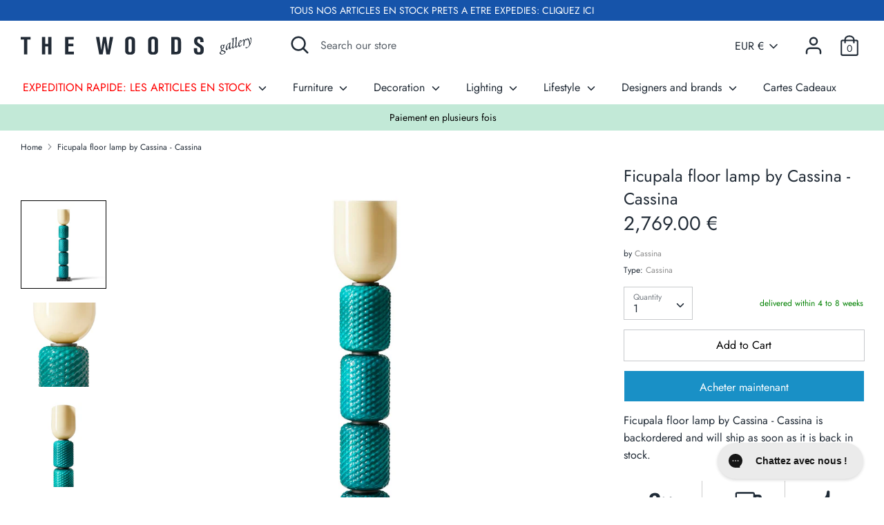

--- FILE ---
content_type: text/html; charset=utf-8
request_url: https://the-woods.fr/en/products/lampadaire-ficupala-vert-cassina
body_size: 88885
content:
<!doctype html>
<html class="no-js supports-no-cookies" lang="en">
<head>

 


<link rel="preload" as="image" href="//the-woods.fr/cdn/shop/files/Lampadaire-Ficupala-vert-Cassina-The-Woods-Gallery_800x.jpg?v=1715795541">




<link rel="preconnect" href="//fonts.shopifycdn.com/" crossorigin>
<link rel="preconnect" href="//cdn.shopify.com/" crossorigin>
<link rel="preconnect" href="//v.shopify.com/" crossorigin>
<link rel="dns-prefetch" href="//the-woods.fr" crossorigin>
<link rel="dns-prefetch" href="//iconic-gallery.myshopify.com" crossorigin>
<link rel="dns-prefetch" href="//cdn.shopify.com" crossorigin>
<link rel="dns-prefetch" href="//v.shopify.com" crossorigin>
<link rel="dns-prefetch" href="//fonts.shopifycdn.com" crossorigin>
 <script>
  YETT_BLACKLIST = [/tidio/,/one/,/judge/,/trustpilot/,/chimpstatic/,/hextom/]
  !function(t,e){"object"==typeof exports&&"undefined"!=typeof module?e(exports):"function"==typeof define&&define.amd?define(["exports"],e):e(t.yett={})}(this,function(t){"use strict";var e={blacklist:window.YETT_BLACKLIST,whitelist:window.YETT_WHITELIST},r={blacklisted:[]},n=function(t,r){return t&&(!r||"javascript/blocked"!==r)&&(!e.blacklist||e.blacklist.some(function(e){return e.test(t)}))&&(!e.whitelist||e.whitelist.every(function(e){return!e.test(t)}))},i=function(t){var r=t.getAttribute("src");return e.blacklist&&e.blacklist.every(function(t){return!t.test(r)})||e.whitelist&&e.whitelist.some(function(t){return t.test(r)})},c=new MutationObserver(function(t){t.forEach(function(t){for(var e=t.addedNodes,i=function(t){var i=e[t];if(1===i.nodeType&&"SCRIPT"===i.tagName){var c=i.src,o=i.type;if(n(c,o)){r.blacklisted.push(i.cloneNode()),i.type="javascript/blocked";i.addEventListener("beforescriptexecute",function t(e){"javascript/blocked"===i.getAttribute("type")&&e.preventDefault(),i.removeEventListener("beforescriptexecute",t)}),i.parentElement.removeChild(i)}}},c=0;c<e.length;c++)i(c)})});c.observe(document.documentElement,{childList:!0,subtree:!0});var o=document.createElement;document.createElement=function(){for(var t=arguments.length,e=Array(t),r=0;r<t;r++)e[r]=arguments[r];if("script"!==e[0].toLowerCase())return o.bind(document).apply(void 0,e);var i=o.bind(document).apply(void 0,e),c=i.setAttribute.bind(i);return Object.defineProperties(i,{src:{get:function(){return i.getAttribute("src")},set:function(t){return n(t,i.type)&&c("type","javascript/blocked"),c("src",t),!0}},type:{set:function(t){var e=n(i.src,i.type)?"javascript/blocked":t;return c("type",e),!0}}}),i.setAttribute=function(t,e){"type"===t||"src"===t?i[t]=e:HTMLScriptElement.prototype.setAttribute.call(i,t,e)},i};var l=function(t){if(Array.isArray(t)){for(var e=0,r=Array(t.length);e<t.length;e++)r[e]=t[e];return r}return Array.from(t)},a=new RegExp("[|\\{}()[\\]^$+*?.]","g");t.unblock=function(){for(var t=arguments.length,n=Array(t),o=0;o<t;o++)n[o]=arguments[o];n.length<1?(e.blacklist=[],e.whitelist=[]):(e.blacklist&&(e.blacklist=e.blacklist.filter(function(t){return n.every(function(e){return!t.test(e)})})),e.whitelist&&(e.whitelist=[].concat(l(e.whitelist),l(n.map(function(t){var r=".*"+t.replace(a,"\\$&")+".*";return e.whitelist.find(function(t){return t.toString()===r.toString()})?null:new RegExp(r)}).filter(Boolean)))));for(var s=document.querySelectorAll('script[type="javascript/blocked"]'),u=0;u<s.length;u++){var p=s[u];i(p)&&(p.type="application/javascript",r.blacklisted.push(p),p.parentElement.removeChild(p))}var d=0;[].concat(l(r.blacklisted)).forEach(function(t,e){if(i(t)){var n=document.createElement("script");n.setAttribute("src",t.src),n.setAttribute("type","application/javascript"),document.head.appendChild(n),r.blacklisted.splice(e-d,1),d++}}),e.blacklist&&e.blacklist.length<1&&c.disconnect()},Object.defineProperty(t,"__esModule",{value:!0})});
</script>
 <script src="https://code.jquery.com/jquery-3.6.0.min.js" integrity="sha256-/xUj+3OJU5yExlq6GSYGSHk7tPXikynS7ogEvDej/m4=" crossorigin="anonymous"></script>
<script src="//the-woods.fr/cdn/shop/t/65/assets/snow.js?v=111603181540343972631733912699" defer="defer"></script>
  <meta name="google-site-verification" content="CncF1zseltI5nxaQeLDiKMnPOyPXBFExdcFtYRXk7WU" />
  <meta name="facebook-domain-verification" content="mhh0bu7ef921faamv1cwgv2iwqf1qe" />
  
  <!-- Google tag (gtag.js) -->
<script async src="https://www.googletagmanager.com/gtag/js?id=G-SV5D9NK4EY"></script>
<script>
  window.dataLayer = window.dataLayer || [];
  function gtag(){dataLayer.push(arguments);}
  gtag('js', new Date());

  gtag('config', 'G-SV5D9NK4EY');
</script>

  


<meta name="description" content="Paiement en 3 ou 4 fois | Expédié en 24h | Discover the Ficupala floor lamp by Cassina, a unique fusion of postmodernism and art deco. With its marble base and blown glass body.">


<title>Ficupala Floor Lamp by Cassina: An Eclectic and Elegant Design Defa...</title>

<!-- secomapp-json-ld -->

<!-- smart-seo-json-ld-store -->
<script type="application/ld+json">
{
   "@context": "http://schema.org",
   "@type": "WebSite",
   "url": "https://the-woods.fr/",
   "potentialAction": {
     "@type": "SearchAction",
     "target": "https://the-woods.fr/search?q={search_term_string}",
     "query-input": "required name=search_term_string"
   }
}
</script>
<script type="application/ld+json">
{
	"@context": "http://schema.org",
	"@type": "Organization",
	"url": "http://the-woods.fr"}
</script>
<!-- End - smart-seo-json-ld-store -->



<!-- secomapp-json-ld-Breadcrumb -->
<script type="application/ld+json">
    {
        "@context": "http://schema.org",
        "@type": "BreadcrumbList",
        "itemListElement": [{
            "@type": "ListItem",
            "position": 1,
            "item": {
                "@type": "Website",
                "@id": "https://the-woods.fr",
                "name": "The Woods Gallery"
            }
        }]

 }
</script><!-- secomapp-json-ld-product -->
<script type="application/ld+json">
    {
        "@context": "http://schema.org/",
        "@type": "Product",
        "url": "https://the-woods.fr/products/lampadaire-ficupala-vert-cassina",
        "name": "Ficupala floor lamp by Cassina - Cassina",
        "image": "https://the-woods.fr/cdn/shop/files/Lampadaire-Ficupala-vert-Cassina-The-Woods-Gallery.jpg?v=1715795541",
        "description": "Ficupala floor lamp by Cassina - Cassina",
        "brand": {
            "name": "Cassina"
        },
        "weight": "17.0kg",
        "offers" : [
            {
                "@type" : "Offer" ,
                "priceCurrency" : "EUR" ,
                "price" : "2,769.00" ,
                "priceValidUntil": "2026-04-19",
                "availability" : "http://schema.org/InStock" ,
                "itemCondition": "http://schema.org/NewCondition",
                "url" : "https://the-woods.fr/en/products/lampadaire-ficupala-vert-cassina?variant=49655747412294",
                "seller" : {
                    "@type" : "Organization",
                    "name" : "The Woods Gallery"
                }
            }
        ]
    }
</script>




<!-- Added by AVADA SEO Suite -->












<meta name="google-site-verification" content="l7Z8SGtX5iBVJHo6dIfqnEFmZFLyb0lT_d_KmGMw6-U" />


<meta name="twitter:image" content="http://the-woods.fr/cdn/shop/files/Lampadaire-Ficupala-vert-Cassina-The-Woods-Gallery.jpg?v=1715795541">
    
<script>window.FPConfig = {};window.FPConfig.ignoreKeywords=["/cart","/account"]</script>


<!-- Added by AVADA SEO Suite: Product Structured Data -->
<script type="application/ld+json">{
"@context": "https://schema.org/",
"@type": "Product",
"@id": "8960097583430",
"name": "Ficupala floor lamp by Cassina - Cassina",
"description": "Ficupala Floor Lamp by Cassina: A Fusion of Postmodernism and Art Deco Ficupala is distinguished by its eclectic style, harmoniously combining postmodernism and art deco. Inspired by the organic shapes of the plant world, this floor lamp is a unique decorative element, bringing a touch of sophistication to any space. Available in floor and table versions, with heights of 138 cm or 59 cm, Ficupala has a Marquinia marble base and a blown glass body and diffuser, available in several colors. Ficupala&#39;s design is a tribute to nature, with its organic appearance and high-quality materials. The refined marble base and blown glass body provide an elegant and durable combination, making each floor lamp a work of art. Learn More about Cassina Founded in 1927, Cassina is renowned for its production of high-end designer furniture. The brand is known for its collaboration with renowned designers, preserving design heritage while integrating innovation and contemporary technology. Product Details Brand: Cassina Colors: Black, Dark gray, Pink Materials: Blown glass, Marble, Metal Dimensions: H 138 cm x L 28 cm",
"brand": {
  "@type": "Brand",
  "name": "Cassina"
},
"offers": {
  "@type": "AggregateOffer",
  "offerCount": "1",
  "lowPrice": "2769.0",
  "highPrice": "2769.0",
  "priceCurrency": "EUR"
},
"image": [
  "https://the-woods.fr/cdn/shop/files/Lampadaire-Ficupala-vert-Cassina-The-Woods-Gallery.jpg?v=1715795541",
  "https://the-woods.fr/cdn/shop/files/Lampadaire-Ficupala-vert-Cassina-The-Woods-Gallery-2.jpg?v=1715796403",
  "https://the-woods.fr/cdn/shop/files/Lampadaire-Ficupala-vert-Cassina-The-Woods-Gallery-3.jpg?v=1715796408",
  "https://the-woods.fr/cdn/shop/files/Lampadaire-Ficupala-vert-Cassina-The-Woods-Gallery-4.jpg?v=1715795561",
  "https://the-woods.fr/cdn/shop/files/Lampadaire-Ficupala-vert-Cassina-The-Woods-Gallery-5.jpg?v=1715795567"
],
"releaseDate": "2024-05-15 09:27:57 +0200",
"sku": "",
"mpn": ""}</script>
<!-- /Added by AVADA SEO Suite --><!-- Added by AVADA SEO Suite: Breadcrumb Structured Data  -->
<script type="application/ld+json">{
  "@context": "https://schema.org",
  "@type": "BreadcrumbList",
  "itemListElement": [{
    "@type": "ListItem",
    "position": 1,
    "name": "Home",
    "item": "https://the-woods.fr"
  }, {
    "@type": "ListItem",
    "position": 2,
    "name": "Ficupala floor lamp by Cassina - Cassina",
    "item": "https://the-woods.fr/en/products/lampadaire-ficupala-vert-cassina"
  }]
}
</script>
<!-- Added by AVADA SEO Suite -->


<!-- /Added by AVADA SEO Suite -->

  <!-- Boost v1.5.1 -->
  <meta charset="utf-8">
  <meta http-equiv="X-UA-Compatible" content="IE=edge">
  <meta name="viewport" content="width=device-width,initial-scale=1">
  <meta name="theme-color" content="">
  <link rel="canonical" href="https://the-woods.fr/en/products/lampadaire-ficupala-vert-cassina">
  <meta name="google-site-verification" content="l7Z8SGtX5iBVJHo6dIfqnEFmZFLyb0lT_d_KmGMw6-U" />
  
  
    <link rel="shortcut icon" href="//the-woods.fr/cdn/shop/files/favicone3_32x32.png?v=1613546709" type="image/png">
  

  
   

  

  




<meta property="og:site_name" content="The Woods Gallery">
<meta property="og:url" content="https://the-woods.fr/en/products/lampadaire-ficupala-vert-cassina">
<meta property="og:title" content="Ficupala floor lamp by Cassina - Cassina">
<meta property="og:type" content="product">
<meta property="og:description" content="⚡️ Paiement en 3x ou 4x ⚡️ Expédié en 24h ⚡️ Livraison International ⚡️ Achetez des produits de Cassina pour Cassina chez The Woods Gallery 😍">

  <meta property="og:price:amount" content="2,769.00">
  <meta property="og:price:currency" content="EUR">

<meta property="og:image" content="http://the-woods.fr/cdn/shop/files/Lampadaire-Ficupala-vert-Cassina-The-Woods-Gallery_1200x1200.jpg?v=1715795541"><meta property="og:image" content="http://the-woods.fr/cdn/shop/files/Lampadaire-Ficupala-vert-Cassina-The-Woods-Gallery-2_1200x1200.jpg?v=1715796403"><meta property="og:image" content="http://the-woods.fr/cdn/shop/files/Lampadaire-Ficupala-vert-Cassina-The-Woods-Gallery-3_1200x1200.jpg?v=1715796408">
<meta property="og:image:secure_url" content="https://the-woods.fr/cdn/shop/files/Lampadaire-Ficupala-vert-Cassina-The-Woods-Gallery_1200x1200.jpg?v=1715795541"><meta property="og:image:secure_url" content="https://the-woods.fr/cdn/shop/files/Lampadaire-Ficupala-vert-Cassina-The-Woods-Gallery-2_1200x1200.jpg?v=1715796403"><meta property="og:image:secure_url" content="https://the-woods.fr/cdn/shop/files/Lampadaire-Ficupala-vert-Cassina-The-Woods-Gallery-3_1200x1200.jpg?v=1715796408">


<meta name="twitter:card" content="summary_large_image">
<meta name="twitter:title" content="Ficupala floor lamp by Cassina - Cassina">
<meta name="twitter:description" content="⚡️ Paiement en 3x ou 4x ⚡️ Expédié en 24h ⚡️ Livraison International ⚡️ Achetez des produits de Cassina pour Cassina chez The Woods Gallery 😍">


  <link href="//the-woods.fr/cdn/shop/t/65/assets/theme.scss.css?v=110401680133251610701763732110" rel="stylesheet" type="text/css" media="all" />
	<link href="//the-woods.fr/cdn/shop/t/65/assets/globo_updated.css?v=23076766248893021261733912699" rel="stylesheet" type="text/css" media="all" />
  <script>
    document.documentElement.className = document.documentElement.className.replace('no-js', 'js');

    window.theme = {
      strings: {
        "addToCart": "Add to Cart",
        "soldOut": "Sold Out",
        "unavailable": "Unavailable",
        "addressError": "Error looking up that address",
        "addressNoResults": "No results for that address",
        "addressQueryLimit": "You have exceeded the Google API usage limit. Consider upgrading to a \u003ca href=\"https:\/\/developers.google.com\/maps\/premium\/usage-limits\"\u003ePremium Plan\u003c\/a\u003e.",
        "authError": "There was a problem authenticating your Google Maps API Key.",
        "addingToCart": "Adding",
        "addedToCart": "Added",
        "addedToCartPopupTitle": "Added:",
        "addedToCartPopupItems": "Items",
        "addedToCartPopupSubtotal": "Subtotal",
        "addedToCartPopupGoToCart": "Checkout",
        "cartTermsNotChecked": "You must agree to the terms and conditions before continuing.",
        "searchLoading": "Loading",
        "searchMoreResults": "See all results",
        "searchNoResults": "No results",
        "priceFrom": "From",
        "quantityTooHigh": "You can only have {{ quantity }} in your cart",
        "onSale": "On Sale",
        "soldOut": "Sold Out",
        "unitPriceSeparator": " \/ ",
        "close": "Close",
        "cart_shipping_calculator_hide_calculator": "Hide shipping calculator",
        "cart_shipping_calculator_title": "Get shipping estimates",
        "cart_general_hide_note": "Hide instructions for seller",
        "cart_general_show_note": "Add instructions for seller",
        "show_more": "Lire plus",
        "show_less": "Lire moins",
        "gt_translate_keys": ["addToCart","soldOut","unavailable","addingToCart","addedToCart","show_more","show_less"]
      },
      moneyFormat: "{{ amount }} €",
      routes: {
        account_login_url: 'https://the-woods.fr/customer_authentication/redirect?locale=en&region_country=FR',
        account_register_url: 'https://account.the-woods.fr?locale=en',
        account_addresses_url: '/en/account/addresses',
        search_url: '/en/search',
        cart_url: '/en/cart',
        cart_add_url: '/en/cart/add',
        cart_change_url: '/en/cart/change',
        product_recommendations_url: '/en/recommendations/products'
      }
    };
  </script>

  

  <!--[if (gt IE 9)|!(IE)]><!--><script src="//the-woods.fr/cdn/shop/t/65/assets/vendor.js?v=56813147349494238611733912699" defer="defer"></script><!--<![endif]-->
  <!--[if lt IE 9]><script src="//the-woods.fr/cdn/shop/t/65/assets/vendor.js?v=56813147349494238611733912699"></script><![endif]-->

  <!--[if (gt IE 9)|!(IE)]><!--><script src="//the-woods.fr/cdn/shop/t/65/assets/theme.js?v=17151631424038317641733912699" defer="defer"></script><!--<![endif]-->
  <!--[if lt IE 9]><script src="//the-woods.fr/cdn/shop/t/65/assets/theme.js?v=17151631424038317641733912699"></script><![endif]-->

  <script src="https://a.klaviyo.com/media/js/onsite/onsite.js"></script>
<script>
    var klaviyo = klaviyo || [];
    klaviyo.init({
      account: "VSRwAY",
      platform: "shopify"
    });
    klaviyo.enable("backinstock",{ 
    trigger: {
      product_page_text: "M'avertir du retour en stock",
      product_page_class: "btn",
      product_page_text_align: "center",
      product_page_margin: "0px",
      replace_anchor: false
    },
    modal: {
     headline: "{product_name}",
     body_content: "Inscrivez-vous pour recevoir une notification lorsque cet article sera de nouveau en stock.",
     email_field_label: "Email",
     button_label: "M'avertir du retour en stock",
     subscription_success_label: "Merci ! Vous recevrez un mail dès que l'article sera a nouveau en stock.",
     footer_content: '',
     additional_styles: "@import url('https://fonts.googleapis.com/css?family=Helvetica+Neue');",
     drop_background_color: "#000",
     background_color: "#fff",
     text_color: "#222",
     button_text_color: "#fff",
     button_background_color: "#439fdb",
     close_button_color: "#ccc",
     error_background_color: "#fcd6d7",
     error_text_color: "#C72E2F",
     success_background_color: "#d3efcd",
     success_text_color: "#1B9500"
    }
  });
</script>
   
  
<script>window.performance && window.performance.mark && window.performance.mark('shopify.content_for_header.start');</script><meta id="shopify-digital-wallet" name="shopify-digital-wallet" content="/15882287/digital_wallets/dialog">
<meta name="shopify-checkout-api-token" content="7c8aa0b9df4a1bec94ff9667cfdccb0d">
<meta id="in-context-paypal-metadata" data-shop-id="15882287" data-venmo-supported="false" data-environment="production" data-locale="en_US" data-paypal-v4="true" data-currency="EUR">
<link rel="alternate" hreflang="x-default" href="https://the-woods.fr/products/lampadaire-ficupala-vert-cassina">
<link rel="alternate" hreflang="fr" href="https://the-woods.fr/products/lampadaire-ficupala-vert-cassina">
<link rel="alternate" hreflang="en" href="https://the-woods.fr/en/products/lampadaire-ficupala-vert-cassina">
<link rel="alternate" type="application/json+oembed" href="https://the-woods.fr/en/products/lampadaire-ficupala-vert-cassina.oembed">
<script async="async" src="/checkouts/internal/preloads.js?locale=en-FR"></script>
<link rel="preconnect" href="https://shop.app" crossorigin="anonymous">
<script async="async" src="https://shop.app/checkouts/internal/preloads.js?locale=en-FR&shop_id=15882287" crossorigin="anonymous"></script>
<script id="apple-pay-shop-capabilities" type="application/json">{"shopId":15882287,"countryCode":"FR","currencyCode":"EUR","merchantCapabilities":["supports3DS"],"merchantId":"gid:\/\/shopify\/Shop\/15882287","merchantName":"The Woods Gallery","requiredBillingContactFields":["postalAddress","email","phone"],"requiredShippingContactFields":["postalAddress","email","phone"],"shippingType":"shipping","supportedNetworks":["visa","masterCard","maestro"],"total":{"type":"pending","label":"The Woods Gallery","amount":"1.00"},"shopifyPaymentsEnabled":true,"supportsSubscriptions":true}</script>
<script id="shopify-features" type="application/json">{"accessToken":"7c8aa0b9df4a1bec94ff9667cfdccb0d","betas":["rich-media-storefront-analytics"],"domain":"the-woods.fr","predictiveSearch":true,"shopId":15882287,"locale":"en"}</script>
<script>var Shopify = Shopify || {};
Shopify.shop = "iconic-gallery.myshopify.com";
Shopify.locale = "en";
Shopify.currency = {"active":"EUR","rate":"1.0"};
Shopify.country = "FR";
Shopify.theme = {"name":"MeroxIO || Request a Quote","id":175458615622,"schema_name":"Boost","schema_version":"1.5.1","theme_store_id":863,"role":"main"};
Shopify.theme.handle = "null";
Shopify.theme.style = {"id":null,"handle":null};
Shopify.cdnHost = "the-woods.fr/cdn";
Shopify.routes = Shopify.routes || {};
Shopify.routes.root = "/en/";</script>
<script type="module">!function(o){(o.Shopify=o.Shopify||{}).modules=!0}(window);</script>
<script>!function(o){function n(){var o=[];function n(){o.push(Array.prototype.slice.apply(arguments))}return n.q=o,n}var t=o.Shopify=o.Shopify||{};t.loadFeatures=n(),t.autoloadFeatures=n()}(window);</script>
<script>
  window.ShopifyPay = window.ShopifyPay || {};
  window.ShopifyPay.apiHost = "shop.app\/pay";
  window.ShopifyPay.redirectState = null;
</script>
<script id="shop-js-analytics" type="application/json">{"pageType":"product"}</script>
<script defer="defer" async type="module" src="//the-woods.fr/cdn/shopifycloud/shop-js/modules/v2/client.init-shop-cart-sync_C5BV16lS.en.esm.js"></script>
<script defer="defer" async type="module" src="//the-woods.fr/cdn/shopifycloud/shop-js/modules/v2/chunk.common_CygWptCX.esm.js"></script>
<script type="module">
  await import("//the-woods.fr/cdn/shopifycloud/shop-js/modules/v2/client.init-shop-cart-sync_C5BV16lS.en.esm.js");
await import("//the-woods.fr/cdn/shopifycloud/shop-js/modules/v2/chunk.common_CygWptCX.esm.js");

  window.Shopify.SignInWithShop?.initShopCartSync?.({"fedCMEnabled":true,"windoidEnabled":true});

</script>
<script>
  window.Shopify = window.Shopify || {};
  if (!window.Shopify.featureAssets) window.Shopify.featureAssets = {};
  window.Shopify.featureAssets['shop-js'] = {"shop-cart-sync":["modules/v2/client.shop-cart-sync_ZFArdW7E.en.esm.js","modules/v2/chunk.common_CygWptCX.esm.js"],"init-fed-cm":["modules/v2/client.init-fed-cm_CmiC4vf6.en.esm.js","modules/v2/chunk.common_CygWptCX.esm.js"],"shop-cash-offers":["modules/v2/client.shop-cash-offers_DOA2yAJr.en.esm.js","modules/v2/chunk.common_CygWptCX.esm.js","modules/v2/chunk.modal_D71HUcav.esm.js"],"shop-button":["modules/v2/client.shop-button_tlx5R9nI.en.esm.js","modules/v2/chunk.common_CygWptCX.esm.js"],"shop-toast-manager":["modules/v2/client.shop-toast-manager_ClPi3nE9.en.esm.js","modules/v2/chunk.common_CygWptCX.esm.js"],"init-shop-cart-sync":["modules/v2/client.init-shop-cart-sync_C5BV16lS.en.esm.js","modules/v2/chunk.common_CygWptCX.esm.js"],"avatar":["modules/v2/client.avatar_BTnouDA3.en.esm.js"],"init-windoid":["modules/v2/client.init-windoid_sURxWdc1.en.esm.js","modules/v2/chunk.common_CygWptCX.esm.js"],"init-shop-email-lookup-coordinator":["modules/v2/client.init-shop-email-lookup-coordinator_B8hsDcYM.en.esm.js","modules/v2/chunk.common_CygWptCX.esm.js"],"pay-button":["modules/v2/client.pay-button_FdsNuTd3.en.esm.js","modules/v2/chunk.common_CygWptCX.esm.js"],"shop-login-button":["modules/v2/client.shop-login-button_C5VAVYt1.en.esm.js","modules/v2/chunk.common_CygWptCX.esm.js","modules/v2/chunk.modal_D71HUcav.esm.js"],"init-customer-accounts-sign-up":["modules/v2/client.init-customer-accounts-sign-up_CPSyQ0Tj.en.esm.js","modules/v2/client.shop-login-button_C5VAVYt1.en.esm.js","modules/v2/chunk.common_CygWptCX.esm.js","modules/v2/chunk.modal_D71HUcav.esm.js"],"init-shop-for-new-customer-accounts":["modules/v2/client.init-shop-for-new-customer-accounts_ChsxoAhi.en.esm.js","modules/v2/client.shop-login-button_C5VAVYt1.en.esm.js","modules/v2/chunk.common_CygWptCX.esm.js","modules/v2/chunk.modal_D71HUcav.esm.js"],"init-customer-accounts":["modules/v2/client.init-customer-accounts_DxDtT_ad.en.esm.js","modules/v2/client.shop-login-button_C5VAVYt1.en.esm.js","modules/v2/chunk.common_CygWptCX.esm.js","modules/v2/chunk.modal_D71HUcav.esm.js"],"shop-follow-button":["modules/v2/client.shop-follow-button_Cva4Ekp9.en.esm.js","modules/v2/chunk.common_CygWptCX.esm.js","modules/v2/chunk.modal_D71HUcav.esm.js"],"checkout-modal":["modules/v2/client.checkout-modal_BPM8l0SH.en.esm.js","modules/v2/chunk.common_CygWptCX.esm.js","modules/v2/chunk.modal_D71HUcav.esm.js"],"lead-capture":["modules/v2/client.lead-capture_Bi8yE_yS.en.esm.js","modules/v2/chunk.common_CygWptCX.esm.js","modules/v2/chunk.modal_D71HUcav.esm.js"],"shop-login":["modules/v2/client.shop-login_D6lNrXab.en.esm.js","modules/v2/chunk.common_CygWptCX.esm.js","modules/v2/chunk.modal_D71HUcav.esm.js"],"payment-terms":["modules/v2/client.payment-terms_CZxnsJam.en.esm.js","modules/v2/chunk.common_CygWptCX.esm.js","modules/v2/chunk.modal_D71HUcav.esm.js"]};
</script>
<script>(function() {
  var isLoaded = false;
  function asyncLoad() {
    if (isLoaded) return;
    isLoaded = true;
    var urls = ["https:\/\/d1owz8ug8bf83z.cloudfront.net\/laundry-symbols\/\/js\/pdfgenerator.js?shop=iconic-gallery.myshopify.com","https:\/\/cdn.shopify.com\/s\/files\/1\/1588\/2287\/t\/50\/assets\/globo.filter.init.js?shop=iconic-gallery.myshopify.com","https:\/\/cdn1.avada.io\/flying-pages\/module.js?shop=iconic-gallery.myshopify.com","https:\/\/d1owz8ug8bf83z.cloudfront.net\/laundry-symbols\/\/js\/pdfgenerator.js?shop=iconic-gallery.myshopify.com","https:\/\/cdn.shopify.com\/s\/files\/1\/0184\/4255\/1360\/files\/quicklink.min.js?v=1599724333\u0026shop=iconic-gallery.myshopify.com","https:\/\/www.pxucdn.com\/apps\/uso.js?shop=iconic-gallery.myshopify.com","https:\/\/swymv3free-01.azureedge.net\/code\/swym-shopify.js?shop=iconic-gallery.myshopify.com","https:\/\/seo.apps.avada.io\/avada-seo-installed.js?shop=iconic-gallery.myshopify.com","https:\/\/edt.uppercommerce.com\/js\/estimate.js?v=1699906162\u0026shop=iconic-gallery.myshopify.com","https:\/\/packlink-spf-pro.appspot.com\/platform\/PRO\/checkout\/thankYouScript?v=7\u0026shop=iconic-gallery.myshopify.com","https:\/\/tools.luckyorange.com\/core\/lo.js?site-id=0b82d977\u0026shop=iconic-gallery.myshopify.com","\/\/cdn.shopify.com\/proxy\/9b9a1d1618401a390cb226ac7ad13bc53fc26d95ed050c99306b30a2ac7bf441\/contact.gorgias.help\/api\/contact-forms\/replace-mailto-script.js?t=1717508508875\u0026shopName=iconic-gallery\u0026shop=iconic-gallery.myshopify.com\u0026sp-cache-control=cHVibGljLCBtYXgtYWdlPTkwMA","https:\/\/config.gorgias.chat\/bundle-loader\/01HHKV9H09Q5ZHMDV5XX7F3PAP?source=shopify1click\u0026shop=iconic-gallery.myshopify.com","https:\/\/widget.trustpilot.com\/bootstrap\/v5\/tp.widget.sync.bootstrap.min.js?shop=iconic-gallery.myshopify.com","https:\/\/ecommplugins-scripts.trustpilot.com\/v2.1\/js\/header.min.js?settings=eyJrZXkiOiI5bVQ2Z21ha1pUTnBaVUd5IiwicyI6InNrdSJ9\u0026shop=iconic-gallery.myshopify.com","https:\/\/ecommplugins-scripts.trustpilot.com\/v2.1\/js\/success.min.js?settings=eyJrZXkiOiI5bVQ2Z21ha1pUTnBaVUd5IiwicyI6InNrdSIsInQiOlsib3JkZXJzL3BhaWQiLCJ0cnVzdHBpbG90T3JkZXJDb25maXJtZWQiXSwidiI6IiIsImEiOiJTaG9waWZ5LTIwMjEtMDQifQ==\u0026shop=iconic-gallery.myshopify.com","https:\/\/ecommplugins-trustboxsettings.trustpilot.com\/iconic-gallery.myshopify.com.js?settings=1739522840279\u0026shop=iconic-gallery.myshopify.com","https:\/\/cdn.hextom.com\/js\/freeshippingbar.js?shop=iconic-gallery.myshopify.com","https:\/\/s1.staq-cdn.com\/grow\/api\/js\/15882287\/main.js?sId=15882287\u0026v=1F1RG71WPIYFEKMW2BV2SARK\u0026shop=iconic-gallery.myshopify.com","https:\/\/cdn.9gtb.com\/loader.js?g_cvt_id=c4926048-c138-4054-afe0-d7f6e9438f35\u0026shop=iconic-gallery.myshopify.com"];
    for (var i = 0; i < urls.length; i++) {
      var s = document.createElement('script');
      s.type = 'text/javascript';
      s.async = true;
      s.src = urls[i];
      var x = document.getElementsByTagName('script')[0];
      x.parentNode.insertBefore(s, x);
    }
  };
  if(window.attachEvent) {
    window.attachEvent('onload', asyncLoad);
  } else {
    window.addEventListener('load', asyncLoad, false);
  }
})();</script>
<script id="__st">var __st={"a":15882287,"offset":3600,"reqid":"539f79a4-026d-45e3-a22b-a2a3f41623f7-1768852529","pageurl":"the-woods.fr\/en\/products\/lampadaire-ficupala-vert-cassina","u":"d6f7990f4ae4","p":"product","rtyp":"product","rid":8960097583430};</script>
<script>window.ShopifyPaypalV4VisibilityTracking = true;</script>
<script id="captcha-bootstrap">!function(){'use strict';const t='contact',e='account',n='new_comment',o=[[t,t],['blogs',n],['comments',n],[t,'customer']],c=[[e,'customer_login'],[e,'guest_login'],[e,'recover_customer_password'],[e,'create_customer']],r=t=>t.map((([t,e])=>`form[action*='/${t}']:not([data-nocaptcha='true']) input[name='form_type'][value='${e}']`)).join(','),a=t=>()=>t?[...document.querySelectorAll(t)].map((t=>t.form)):[];function s(){const t=[...o],e=r(t);return a(e)}const i='password',u='form_key',d=['recaptcha-v3-token','g-recaptcha-response','h-captcha-response',i],f=()=>{try{return window.sessionStorage}catch{return}},m='__shopify_v',_=t=>t.elements[u];function p(t,e,n=!1){try{const o=window.sessionStorage,c=JSON.parse(o.getItem(e)),{data:r}=function(t){const{data:e,action:n}=t;return t[m]||n?{data:e,action:n}:{data:t,action:n}}(c);for(const[e,n]of Object.entries(r))t.elements[e]&&(t.elements[e].value=n);n&&o.removeItem(e)}catch(o){console.error('form repopulation failed',{error:o})}}const l='form_type',E='cptcha';function T(t){t.dataset[E]=!0}const w=window,h=w.document,L='Shopify',v='ce_forms',y='captcha';let A=!1;((t,e)=>{const n=(g='f06e6c50-85a8-45c8-87d0-21a2b65856fe',I='https://cdn.shopify.com/shopifycloud/storefront-forms-hcaptcha/ce_storefront_forms_captcha_hcaptcha.v1.5.2.iife.js',D={infoText:'Protected by hCaptcha',privacyText:'Privacy',termsText:'Terms'},(t,e,n)=>{const o=w[L][v],c=o.bindForm;if(c)return c(t,g,e,D).then(n);var r;o.q.push([[t,g,e,D],n]),r=I,A||(h.body.append(Object.assign(h.createElement('script'),{id:'captcha-provider',async:!0,src:r})),A=!0)});var g,I,D;w[L]=w[L]||{},w[L][v]=w[L][v]||{},w[L][v].q=[],w[L][y]=w[L][y]||{},w[L][y].protect=function(t,e){n(t,void 0,e),T(t)},Object.freeze(w[L][y]),function(t,e,n,w,h,L){const[v,y,A,g]=function(t,e,n){const i=e?o:[],u=t?c:[],d=[...i,...u],f=r(d),m=r(i),_=r(d.filter((([t,e])=>n.includes(e))));return[a(f),a(m),a(_),s()]}(w,h,L),I=t=>{const e=t.target;return e instanceof HTMLFormElement?e:e&&e.form},D=t=>v().includes(t);t.addEventListener('submit',(t=>{const e=I(t);if(!e)return;const n=D(e)&&!e.dataset.hcaptchaBound&&!e.dataset.recaptchaBound,o=_(e),c=g().includes(e)&&(!o||!o.value);(n||c)&&t.preventDefault(),c&&!n&&(function(t){try{if(!f())return;!function(t){const e=f();if(!e)return;const n=_(t);if(!n)return;const o=n.value;o&&e.removeItem(o)}(t);const e=Array.from(Array(32),(()=>Math.random().toString(36)[2])).join('');!function(t,e){_(t)||t.append(Object.assign(document.createElement('input'),{type:'hidden',name:u})),t.elements[u].value=e}(t,e),function(t,e){const n=f();if(!n)return;const o=[...t.querySelectorAll(`input[type='${i}']`)].map((({name:t})=>t)),c=[...d,...o],r={};for(const[a,s]of new FormData(t).entries())c.includes(a)||(r[a]=s);n.setItem(e,JSON.stringify({[m]:1,action:t.action,data:r}))}(t,e)}catch(e){console.error('failed to persist form',e)}}(e),e.submit())}));const S=(t,e)=>{t&&!t.dataset[E]&&(n(t,e.some((e=>e===t))),T(t))};for(const o of['focusin','change'])t.addEventListener(o,(t=>{const e=I(t);D(e)&&S(e,y())}));const B=e.get('form_key'),M=e.get(l),P=B&&M;t.addEventListener('DOMContentLoaded',(()=>{const t=y();if(P)for(const e of t)e.elements[l].value===M&&p(e,B);[...new Set([...A(),...v().filter((t=>'true'===t.dataset.shopifyCaptcha))])].forEach((e=>S(e,t)))}))}(h,new URLSearchParams(w.location.search),n,t,e,['guest_login'])})(!0,!0)}();</script>
<script integrity="sha256-4kQ18oKyAcykRKYeNunJcIwy7WH5gtpwJnB7kiuLZ1E=" data-source-attribution="shopify.loadfeatures" defer="defer" src="//the-woods.fr/cdn/shopifycloud/storefront/assets/storefront/load_feature-a0a9edcb.js" crossorigin="anonymous"></script>
<script crossorigin="anonymous" defer="defer" src="//the-woods.fr/cdn/shopifycloud/storefront/assets/shopify_pay/storefront-65b4c6d7.js?v=20250812"></script>
<script data-source-attribution="shopify.dynamic_checkout.dynamic.init">var Shopify=Shopify||{};Shopify.PaymentButton=Shopify.PaymentButton||{isStorefrontPortableWallets:!0,init:function(){window.Shopify.PaymentButton.init=function(){};var t=document.createElement("script");t.src="https://the-woods.fr/cdn/shopifycloud/portable-wallets/latest/portable-wallets.en.js",t.type="module",document.head.appendChild(t)}};
</script>
<script data-source-attribution="shopify.dynamic_checkout.buyer_consent">
  function portableWalletsHideBuyerConsent(e){var t=document.getElementById("shopify-buyer-consent"),n=document.getElementById("shopify-subscription-policy-button");t&&n&&(t.classList.add("hidden"),t.setAttribute("aria-hidden","true"),n.removeEventListener("click",e))}function portableWalletsShowBuyerConsent(e){var t=document.getElementById("shopify-buyer-consent"),n=document.getElementById("shopify-subscription-policy-button");t&&n&&(t.classList.remove("hidden"),t.removeAttribute("aria-hidden"),n.addEventListener("click",e))}window.Shopify?.PaymentButton&&(window.Shopify.PaymentButton.hideBuyerConsent=portableWalletsHideBuyerConsent,window.Shopify.PaymentButton.showBuyerConsent=portableWalletsShowBuyerConsent);
</script>
<script data-source-attribution="shopify.dynamic_checkout.cart.bootstrap">document.addEventListener("DOMContentLoaded",(function(){function t(){return document.querySelector("shopify-accelerated-checkout-cart, shopify-accelerated-checkout")}if(t())Shopify.PaymentButton.init();else{new MutationObserver((function(e,n){t()&&(Shopify.PaymentButton.init(),n.disconnect())})).observe(document.body,{childList:!0,subtree:!0})}}));
</script>
<link id="shopify-accelerated-checkout-styles" rel="stylesheet" media="screen" href="https://the-woods.fr/cdn/shopifycloud/portable-wallets/latest/accelerated-checkout-backwards-compat.css" crossorigin="anonymous">
<style id="shopify-accelerated-checkout-cart">
        #shopify-buyer-consent {
  margin-top: 1em;
  display: inline-block;
  width: 100%;
}

#shopify-buyer-consent.hidden {
  display: none;
}

#shopify-subscription-policy-button {
  background: none;
  border: none;
  padding: 0;
  text-decoration: underline;
  font-size: inherit;
  cursor: pointer;
}

#shopify-subscription-policy-button::before {
  box-shadow: none;
}

      </style>
<script id="sections-script" data-sections="product-recommendations" defer="defer" src="//the-woods.fr/cdn/shop/t/65/compiled_assets/scripts.js?v=79824"></script>
<script>window.performance && window.performance.mark && window.performance.mark('shopify.content_for_header.end');</script>
 

<script>window.__pagefly_analytics_settings__={"acceptTracking":false};</script>
 <script type="application/ld+json" class="richsnippets">
          {
            "@context": "https://schema.org",
            "@id": "https:\/\/the-woods.fr\/en\/products\/lampadaire-ficupala-vert-cassina#product",
            "@type": "Product",
            "brand": {
              "@type": "Brand",
              "name": "Cassina"
            },
            "sku":8960097583430,
            "mpn":8960097583430,
            "description": " Ficupala Floor Lamp by Cassina: A Fusion of Postmodernism and Art Deco\n\n Ficupala is distinguished by its eclectic style, harmoniously combining postmodernism and art deco. Inspired by the organic shapes of the plant world, this floor lamp is a unique decorative element, bringing a touch of sophistication to any space. Available in floor and table versions, with heights of 138 cm or 59 cm, Ficupala has a Marquinia marble base and a blown glass body and diffuser, available in several colors.\n\n Ficupala's design is a tribute to nature, with its organic appearance and high-quality materials. The refined marble base and blown glass body provide an elegant and durable combination, making each floor lamp a work of art.\n\n Learn More about Cassina\n\n Founded in 1927, Cassina is renowned for its production of high-end designer furniture. The brand is known for its collaboration with renowned designers, preserving design heritage while integrating innovation and contemporary technology.\n\n Product Details\n\n\n\n Brand: Cassina\n\n Colors: Black, Dark gray, Pink\n\n Materials: Blown glass, Marble, Metal\n\n Dimensions: H 138 cm x L 28 cm\n\n\n",
            "url": "https:\/\/the-woods.fr\/en\/products\/lampadaire-ficupala-vert-cassina",
            "name": "Ficupala floor lamp by Cassina - Cassina","image": [
                "https://the-woods.fr/cdn/shop/files/Lampadaire-Ficupala-vert-Cassina-The-Woods-Gallery_1816x.jpg?v=1715795541",
                "https://the-woods.fr/cdn/shop/files/Lampadaire-Ficupala-vert-Cassina-The-Woods-Gallery_1024x1024.jpg?v=1715795541",
                "https://the-woods.fr/cdn/shop/files/Lampadaire-Ficupala-vert-Cassina-The-Woods-Gallery_768x768.jpg?v=1715795541"
            ],
            "itemCondition": "http://schema.org/NewCondition",
              "offers" : [
              {
                  "@type" : "Offer" ,
                  "priceCurrency" : "EUR",
                  
				  
                  "price" : "2769.00",
                  
                  "priceValidUntil": "2026-04-19",
                  
                  "availability" : "http://schema.org/InStock",
                  
                  
                  "itemCondition": "http://schema.org/NewCondition",
                  

"url" : "https://the-woods.fr/en/products/lampadaire-ficupala-vert-cassina?variant=49655747412294" ,
                  "seller" : {
                      "@type" : "Organization" ,
                      "name" : "The Woods Gallery"
                  }
              }
              
              ]}
        </script>

        
        <script type="application/ld+json" class="richsnippets">
              {
              "@context": "https://schema.org/",
              "@graph": [
                {
                  "@context": "https://schema.org/",
                  "@type": "BreadcrumbList",
                  "itemListElement": [
                    {
                      "@type": "ListItem",
                      "position": "1",
                      "item": {
                        "name": "Home",
                        "@id": "https:\/\/the-woods.fr"
                      }
                    },
                    
                       {
                          "@type": "ListItem",
                          "position": "2",
                          "item": {
                            "@id": "https:\/\/the-woods.fr\/en\/products\/lampadaire-ficupala-vert-cassina",
                            "name": "Ficupala floor lamp by Cassina - Cassina",
                            "url": "https:\/\/the-woods.fr\/en\/products\/lampadaire-ficupala-vert-cassina"
                          }
                        }
                    
                  ]
                }
             ]
            }
            </script>

<script>
                document.addEventListener("DOMContentLoaded",function(t){(function(){if(typeof MutationObserver==="undefined"){return}var n=function(){var t=document.querySelectorAll("[itemtype]");for(var e=0,n=t.length;e<n;e++){var r=t[e];r.removeAttribute("itemtype");r.removeAttribute("itemscope");r.removeAttribute("itemprop")}var i=document.querySelectorAll('script[type="application/ld+json"]');for(var e=0,n=i.length;e<n;e++){var r=i[e];if(!r.classList.contains("richsnippets")){r.remove()}}};var t=new MutationObserver(function(t,e){n();e.disconnect();return});t.observe(document.getElementsByTagName("body")[0],{childList:true,subtree:true})})()});
            </script>
        

<script src="//the-woods.fr/cdn/shop/t/65/assets/flagBs.js?v=119002448183918949901733912699" async="async"></script>
<script>
    let es_lan_s = 'es_default_en';
    let es_lan_j = {"es_default":{"is_enabled":"0","content_html":"\u003cp\u003e\u003cspan style=\"color: rgb(97,189,109);background-color: rgb(255,255,255);font-size: 16px;\"\u003eEn stock\u003c\/span\u003e\n\u003cspan style=\"color: rgb(97,189,109);background-color: rgb(255,255,255);font-size: 12px;\"\u003e🚚  \u003c\/span\u003e\u003cspan style=\"color: rgba(0,0,0,0.85);background-color: rgb(255,255,255);font-size: 12px;\"\u003e\u003cem\u003eLivraison prévue entre le \u003c\/em\u003e\u003c\/span\u003e\u003cspan style=\"color: rgb(97,189,109);background-color: rgb(255,255,255);font-size: 12px;\"\u003e\u003cem\u003e{delivery_date_min}\u003c\/em\u003e\u003c\/span\u003e\u003cspan style=\"color: rgba(0,0,0,0.85);background-color: rgb(255,255,255);font-size: 12px;\"\u003e\u003cem\u003e et le \u003c\/em\u003e\u003c\/span\u003e\u003cspan style=\"color: rgb(97,189,109);background-color: rgb(255,255,255);font-size: 12px;\"\u003e\u003cem\u003e{delivery_date_max}\u003c\/em\u003e\u003c\/span\u003e\u003c\/p\u003e","position":",10,0,0","date_filer":"","date_lang":"fr","determine_template_id":1,"deliveryTime":"0,5","weekday":"1,1,1,1,1,1,0","cart_l":"Livraison estimé","cart_date_t":0,"collection_l":"Arrives","mode":5,"i_s_cart":true,"i_s_collection":false,"t_align":"left;","ts":{"it_h":0,"it_m":0,"it_f":0,"it_z":"1"},"calendar":{"m_abbreviation":["janv","févr","mars","avr","mai","juin","juil","août","sept","oct","nov","déc"],"c_abbreviation":["lun","mar","mer","jeu","ven","sam","dim"],"m_full_text":["janvier","février","mars","avril","mai","juin","juillet","août","septembre","octobre","novembre","décembre"],"c_full_text":["lundi","mardi","mercredi","jeudi","vendredi","samedi","dimanche"]},"timeformats":["Hrs","Mins","Secs","heures","minutes","secondes","heures","minutes","secondes","H","M","S"],"o_f_s_content":"Livraison prévue entre le {delivery_date_min} et {delivery_date_max}","country":{"ch":"0,5","lu":"0,5","be":"0,5","fr":"0,5"}}};
    let es_lan = es_lan_j[es_lan_s];

    let  es_sd = {"is_enabled":"0","content_html":"\u003cp\u003e\u003cspan style=\"color: rgb(97,189,109);background-color: rgb(255,255,255);font-size: 16px;\"\u003eEn stock\u003c\/span\u003e\n\u003cspan style=\"color: rgb(97,189,109);background-color: rgb(255,255,255);font-size: 12px;\"\u003e🚚  \u003c\/span\u003e\u003cspan style=\"color: rgba(0,0,0,0.85);background-color: rgb(255,255,255);font-size: 12px;\"\u003e\u003cem\u003eLivraison prévue entre le \u003c\/em\u003e\u003c\/span\u003e\u003cspan style=\"color: rgb(97,189,109);background-color: rgb(255,255,255);font-size: 12px;\"\u003e\u003cem\u003e{delivery_date_min}\u003c\/em\u003e\u003c\/span\u003e\u003cspan style=\"color: rgba(0,0,0,0.85);background-color: rgb(255,255,255);font-size: 12px;\"\u003e\u003cem\u003e et le \u003c\/em\u003e\u003c\/span\u003e\u003cspan style=\"color: rgb(97,189,109);background-color: rgb(255,255,255);font-size: 12px;\"\u003e\u003cem\u003e{delivery_date_max}\u003c\/em\u003e\u003c\/span\u003e\u003c\/p\u003e","position":",10,0,0","date_filer":"","date_lang":"fr","determine_template_id":1,"deliveryTime":"0,5","weekday":"1,1,1,1,1,1,0","cart_l":"Livraison estimé","cart_date_t":0,"collection_l":"Arrives","mode":5,"i_s_cart":true,"i_s_collection":false,"t_align":"left;","ts":{"it_h":0,"it_m":0,"it_f":0,"it_z":"1"},"calendar":{"m_abbreviation":["janv","févr","mars","avr","mai","juin","juil","août","sept","oct","nov","déc"],"c_abbreviation":["lun","mar","mer","jeu","ven","sam","dim"],"m_full_text":["janvier","février","mars","avril","mai","juin","juillet","août","septembre","octobre","novembre","décembre"],"c_full_text":["lundi","mardi","mercredi","jeudi","vendredi","samedi","dimanche"]},"timeformats":["Hrs","Mins","Secs","heures","minutes","secondes","heures","minutes","secondes","H","M","S"],"o_f_s_content":"Livraison prévue entre le {delivery_date_min} et {delivery_date_max}","country":{"ch":"0,5","lu":"0,5","be":"0,5","fr":"0,5"}};

    let es_pd = '';
    
        
        es_pd = {"is_add":0,"is_sale":false,"product":"10,20","is_add_col":0,"col_d_t":"0,0","is_hide_edt":false,"content_html":"","o_f_s_content":"","out_of_stock_mode":0,"variant_list":[]};
        
    
</script>
   
<!-- Start of Judge.me Core -->
<link rel="dns-prefetch" href="https://cdn.judge.me/">
<script data-cfasync='false' class='jdgm-settings-script'>window.jdgmSettings={"pagination":5,"disable_web_reviews":false,"badge_no_review_text":"Aucun avis","badge_n_reviews_text":"{{ n }} avis","badge_star_color":"#ffeb90","hide_badge_preview_if_no_reviews":true,"badge_hide_text":false,"enforce_center_preview_badge":false,"widget_title":"Avis Clients","widget_open_form_text":"Écrire un avis","widget_close_form_text":"Annuler l'avis","widget_refresh_page_text":"Actualiser la page","widget_summary_text":"Basé sur {{ number_of_reviews }} avis","widget_no_review_text":"Soyez le premier à écrire un avis","widget_name_field_text":"Nom d'affichage","widget_verified_name_field_text":"Nom vérifié (public)","widget_name_placeholder_text":"Nom d'affichage","widget_required_field_error_text":"Ce champ est obligatoire.","widget_email_field_text":"Adresse email","widget_verified_email_field_text":"Email vérifié (privé, ne peut pas être modifié)","widget_email_placeholder_text":"Votre adresse email","widget_email_field_error_text":"Veuillez entrer une adresse email valide.","widget_rating_field_text":"Évaluation","widget_review_title_field_text":"Titre de l'avis","widget_review_title_placeholder_text":"Donnez un titre à votre avis","widget_review_body_field_text":"Contenu de l'avis","widget_review_body_placeholder_text":"Commencez à écrire ici...","widget_pictures_field_text":"Photo/Vidéo (facultatif)","widget_submit_review_text":"Soumettre l'avis","widget_submit_verified_review_text":"Soumettre un avis vérifié","widget_submit_success_msg_with_auto_publish":"Merci ! Veuillez actualiser la page dans quelques instants pour voir votre avis. Vous pouvez supprimer ou modifier votre avis en vous connectant à \u003ca href='https://judge.me/login' target='_blank' rel='nofollow noopener'\u003eJudge.me\u003c/a\u003e","widget_submit_success_msg_no_auto_publish":"Merci ! Votre avis sera publié dès qu'il sera approuvé par l'administrateur de la boutique. Vous pouvez supprimer ou modifier votre avis en vous connectant à \u003ca href='https://judge.me/login' target='_blank' rel='nofollow noopener'\u003eJudge.me\u003c/a\u003e","widget_show_default_reviews_out_of_total_text":"Affichage de {{ n_reviews_shown }} sur {{ n_reviews }} avis.","widget_show_all_link_text":"Tout afficher","widget_show_less_link_text":"Afficher moins","widget_author_said_text":"{{ reviewer_name }} a dit :","widget_days_text":"il y a {{ n }} jour/jours","widget_weeks_text":"il y a {{ n }} semaine/semaines","widget_months_text":"il y a {{ n }} mois","widget_years_text":"il y a {{ n }} an/ans","widget_yesterday_text":"Hier","widget_today_text":"Aujourd'hui","widget_replied_text":"\u003e\u003e {{ shop_name }} a répondu :","widget_read_more_text":"Lire plus","widget_reviewer_name_as_initial":"","widget_rating_filter_color":"#c2e9d7","widget_rating_filter_see_all_text":"Voir tous les avis","widget_sorting_most_recent_text":"Plus récents","widget_sorting_highest_rating_text":"Meilleures notes","widget_sorting_lowest_rating_text":"Notes les plus basses","widget_sorting_with_pictures_text":"Uniquement les photos","widget_sorting_most_helpful_text":"Plus utiles","widget_open_question_form_text":"Poser une question","widget_reviews_subtab_text":"Avis","widget_questions_subtab_text":"Questions","widget_question_label_text":"Question","widget_answer_label_text":"Réponse","widget_question_placeholder_text":"Écrivez votre question ici","widget_submit_question_text":"Soumettre la question","widget_question_submit_success_text":"Merci pour votre question ! Nous vous notifierons dès qu'elle aura une réponse.","widget_star_color":"#ffeb90","verified_badge_text":"Vérifié","verified_badge_bg_color":"","verified_badge_text_color":"","verified_badge_placement":"left-of-reviewer-name","widget_review_max_height":"","widget_hide_border":false,"widget_social_share":false,"widget_thumb":false,"widget_review_location_show":false,"widget_location_format":"country_iso_code","all_reviews_include_out_of_store_products":true,"all_reviews_out_of_store_text":"(hors boutique)","all_reviews_pagination":100,"all_reviews_product_name_prefix_text":"à propos de","enable_review_pictures":true,"enable_question_anwser":false,"widget_theme":"leex","review_date_format":"mm/dd/yyyy","default_sort_method":"most-recent","widget_product_reviews_subtab_text":"Avis Produits","widget_shop_reviews_subtab_text":"Avis Boutique","widget_other_products_reviews_text":"Avis pour d'autres produits","widget_store_reviews_subtab_text":"Avis de la boutique","widget_no_store_reviews_text":"Cette boutique n'a pas encore reçu d'avis","widget_web_restriction_product_reviews_text":"Ce produit n'a pas encore reçu d'avis","widget_no_items_text":"Aucun élément trouvé","widget_show_more_text":"Afficher plus","widget_write_a_store_review_text":"Écrire un avis sur la boutique","widget_other_languages_heading":"Avis dans d'autres langues","widget_translate_review_text":"Traduire l'avis en {{ language }}","widget_translating_review_text":"Traduction en cours...","widget_show_original_translation_text":"Afficher l'original ({{ language }})","widget_translate_review_failed_text":"Impossible de traduire cet avis.","widget_translate_review_retry_text":"Réessayer","widget_translate_review_try_again_later_text":"Réessayez plus tard","show_product_url_for_grouped_product":false,"widget_sorting_pictures_first_text":"Photos en premier","show_pictures_on_all_rev_page_mobile":false,"show_pictures_on_all_rev_page_desktop":false,"floating_tab_hide_mobile_install_preference":false,"floating_tab_button_name":"★ Avis","floating_tab_title":"Laissons nos clients parler pour nous","floating_tab_button_color":"","floating_tab_button_background_color":"","floating_tab_url":"","floating_tab_url_enabled":false,"floating_tab_tab_style":"text","all_reviews_text_badge_text":"Les clients nous notent {{ shop.metafields.judgeme.all_reviews_rating | round: 1 }}/5 basé sur {{ shop.metafields.judgeme.all_reviews_count }} avis.","all_reviews_text_badge_text_branded_style":"{{ shop.metafields.judgeme.all_reviews_rating | round: 1 }} sur 5 étoiles basé sur {{ shop.metafields.judgeme.all_reviews_count }} avis","is_all_reviews_text_badge_a_link":false,"show_stars_for_all_reviews_text_badge":false,"all_reviews_text_badge_url":"","all_reviews_text_style":"text","all_reviews_text_color_style":"judgeme_brand_color","all_reviews_text_color":"#108474","all_reviews_text_show_jm_brand":true,"featured_carousel_show_header":true,"featured_carousel_title":"Vos avis comptent pour nous","testimonials_carousel_title":"Les clients nous disent","videos_carousel_title":"Histoire de clients réels","cards_carousel_title":"Les clients nous disent","featured_carousel_count_text":"sur {{ n }} avis","featured_carousel_add_link_to_all_reviews_page":false,"featured_carousel_url":"","featured_carousel_show_images":true,"featured_carousel_autoslide_interval":5,"featured_carousel_arrows_on_the_sides":false,"featured_carousel_height":250,"featured_carousel_width":80,"featured_carousel_image_size":0,"featured_carousel_image_height":250,"featured_carousel_arrow_color":"#eeeeee","verified_count_badge_style":"vintage","verified_count_badge_orientation":"horizontal","verified_count_badge_color_style":"judgeme_brand_color","verified_count_badge_color":"#108474","is_verified_count_badge_a_link":false,"verified_count_badge_url":"","verified_count_badge_show_jm_brand":true,"widget_rating_preset_default":5,"widget_first_sub_tab":"product-reviews","widget_show_histogram":true,"widget_histogram_use_custom_color":true,"widget_pagination_use_custom_color":false,"widget_star_use_custom_color":true,"widget_verified_badge_use_custom_color":false,"widget_write_review_use_custom_color":false,"picture_reminder_submit_button":"Upload Pictures","enable_review_videos":false,"mute_video_by_default":false,"widget_sorting_videos_first_text":"Vidéos en premier","widget_review_pending_text":"En attente","featured_carousel_items_for_large_screen":3,"social_share_options_order":"Facebook,Twitter","remove_microdata_snippet":false,"disable_json_ld":false,"enable_json_ld_products":false,"preview_badge_show_question_text":false,"preview_badge_no_question_text":"Aucune question","preview_badge_n_question_text":"{{ number_of_questions }} question/questions","qa_badge_show_icon":false,"qa_badge_position":"same-row","remove_judgeme_branding":false,"widget_add_search_bar":false,"widget_search_bar_placeholder":"Recherche","widget_sorting_verified_only_text":"Vérifiés uniquement","featured_carousel_theme":"default","featured_carousel_show_rating":true,"featured_carousel_show_title":true,"featured_carousel_show_body":true,"featured_carousel_show_date":false,"featured_carousel_show_reviewer":true,"featured_carousel_show_product":false,"featured_carousel_header_background_color":"#108474","featured_carousel_header_text_color":"#ffffff","featured_carousel_name_product_separator":"reviewed","featured_carousel_full_star_background":"#108474","featured_carousel_empty_star_background":"#dadada","featured_carousel_vertical_theme_background":"#f9fafb","featured_carousel_verified_badge_enable":false,"featured_carousel_verified_badge_color":"#108474","featured_carousel_border_style":"round","featured_carousel_review_line_length_limit":3,"featured_carousel_more_reviews_button_text":"Lire plus d'avis","featured_carousel_view_product_button_text":"Voir le produit","all_reviews_page_load_reviews_on":"scroll","all_reviews_page_load_more_text":"Charger plus d'avis","disable_fb_tab_reviews":false,"enable_ajax_cdn_cache":false,"widget_public_name_text":"affiché publiquement comme","default_reviewer_name":"John Smith","default_reviewer_name_has_non_latin":true,"widget_reviewer_anonymous":"Anonyme","medals_widget_title":"Médailles d'avis Judge.me","medals_widget_background_color":"#f9fafb","medals_widget_position":"footer_all_pages","medals_widget_border_color":"#f9fafb","medals_widget_verified_text_position":"left","medals_widget_use_monochromatic_version":false,"medals_widget_elements_color":"#108474","show_reviewer_avatar":true,"widget_invalid_yt_video_url_error_text":"Pas une URL de vidéo YouTube","widget_max_length_field_error_text":"Veuillez ne pas dépasser {0} caractères.","widget_show_country_flag":false,"widget_show_collected_via_shop_app":true,"widget_verified_by_shop_badge_style":"light","widget_verified_by_shop_text":"Vérifié par la boutique","widget_show_photo_gallery":false,"widget_load_with_code_splitting":true,"widget_ugc_install_preference":false,"widget_ugc_title":"Fait par nous, partagé par vous","widget_ugc_subtitle":"Taguez-nous pour voir votre photo mise en avant sur notre page","widget_ugc_arrows_color":"#ffffff","widget_ugc_primary_button_text":"Acheter maintenant","widget_ugc_primary_button_background_color":"#108474","widget_ugc_primary_button_text_color":"#ffffff","widget_ugc_primary_button_border_width":"0","widget_ugc_primary_button_border_style":"none","widget_ugc_primary_button_border_color":"#108474","widget_ugc_primary_button_border_radius":"25","widget_ugc_secondary_button_text":"Charger plus","widget_ugc_secondary_button_background_color":"#ffffff","widget_ugc_secondary_button_text_color":"#108474","widget_ugc_secondary_button_border_width":"2","widget_ugc_secondary_button_border_style":"solid","widget_ugc_secondary_button_border_color":"#108474","widget_ugc_secondary_button_border_radius":"25","widget_ugc_reviews_button_text":"Voir les avis","widget_ugc_reviews_button_background_color":"#ffffff","widget_ugc_reviews_button_text_color":"#108474","widget_ugc_reviews_button_border_width":"2","widget_ugc_reviews_button_border_style":"solid","widget_ugc_reviews_button_border_color":"#108474","widget_ugc_reviews_button_border_radius":"25","widget_ugc_reviews_button_link_to":"judgeme-reviews-page","widget_ugc_show_post_date":true,"widget_ugc_max_width":"800","widget_rating_metafield_value_type":true,"widget_primary_color":"#108474","widget_enable_secondary_color":false,"widget_secondary_color":"#edf5f5","widget_summary_average_rating_text":"{{ average_rating }} sur 5","widget_media_grid_title":"Photos \u0026 vidéos clients","widget_media_grid_see_more_text":"Voir plus","widget_round_style":false,"widget_show_product_medals":true,"widget_verified_by_judgeme_text":"Vérifié par Judge.me","widget_show_store_medals":true,"widget_verified_by_judgeme_text_in_store_medals":"Vérifié par Judge.me","widget_media_field_exceed_quantity_message":"Désolé, nous ne pouvons accepter que {{ max_media }} pour un avis.","widget_media_field_exceed_limit_message":"{{ file_name }} est trop volumineux, veuillez sélectionner un {{ media_type }} de moins de {{ size_limit }}MB.","widget_review_submitted_text":"Avis soumis !","widget_question_submitted_text":"Question soumise !","widget_close_form_text_question":"Annuler","widget_write_your_answer_here_text":"Écrivez votre réponse ici","widget_enabled_branded_link":true,"widget_show_collected_by_judgeme":false,"widget_reviewer_name_color":"","widget_write_review_text_color":"","widget_write_review_bg_color":"","widget_collected_by_judgeme_text":"collecté par Judge.me","widget_pagination_type":"standard","widget_load_more_text":"Charger plus","widget_load_more_color":"#108474","widget_full_review_text":"Avis complet","widget_read_more_reviews_text":"Lire plus d'avis","widget_read_questions_text":"Lire les questions","widget_questions_and_answers_text":"Questions \u0026 Réponses","widget_verified_by_text":"Vérifié par","widget_verified_text":"Vérifié","widget_number_of_reviews_text":"{{ number_of_reviews }} avis","widget_back_button_text":"Retour","widget_next_button_text":"Suivant","widget_custom_forms_filter_button":"Filtres","custom_forms_style":"vertical","widget_show_review_information":false,"how_reviews_are_collected":"Comment les avis sont-ils collectés ?","widget_show_review_keywords":false,"widget_gdpr_statement":"Comment nous utilisons vos données : Nous vous contacterons uniquement à propos de l'avis que vous avez laissé, et seulement si nécessaire. En soumettant votre avis, vous acceptez les \u003ca href='https://judge.me/terms' target='_blank' rel='nofollow noopener'\u003econditions\u003c/a\u003e, la \u003ca href='https://judge.me/privacy' target='_blank' rel='nofollow noopener'\u003epolitique de confidentialité\u003c/a\u003e et les \u003ca href='https://judge.me/content-policy' target='_blank' rel='nofollow noopener'\u003epolitiques de contenu\u003c/a\u003e de Judge.me.","widget_multilingual_sorting_enabled":false,"widget_translate_review_content_enabled":false,"widget_translate_review_content_method":"manual","popup_widget_review_selection":"automatically_with_pictures","popup_widget_round_border_style":true,"popup_widget_show_title":true,"popup_widget_show_body":true,"popup_widget_show_reviewer":false,"popup_widget_show_product":true,"popup_widget_show_pictures":true,"popup_widget_use_review_picture":true,"popup_widget_show_on_home_page":true,"popup_widget_show_on_product_page":true,"popup_widget_show_on_collection_page":true,"popup_widget_show_on_cart_page":true,"popup_widget_position":"bottom_left","popup_widget_first_review_delay":5,"popup_widget_duration":5,"popup_widget_interval":5,"popup_widget_review_count":5,"popup_widget_hide_on_mobile":true,"review_snippet_widget_round_border_style":true,"review_snippet_widget_card_color":"#FFFFFF","review_snippet_widget_slider_arrows_background_color":"#FFFFFF","review_snippet_widget_slider_arrows_color":"#000000","review_snippet_widget_star_color":"#108474","show_product_variant":false,"all_reviews_product_variant_label_text":"Variante : ","widget_show_verified_branding":false,"widget_ai_summary_title":"Les clients disent","widget_ai_summary_disclaimer":"Résumé des avis généré par IA basé sur les avis clients récents","widget_show_ai_summary":false,"widget_show_ai_summary_bg":false,"widget_show_review_title_input":true,"redirect_reviewers_invited_via_email":"review_widget","request_store_review_after_product_review":false,"request_review_other_products_in_order":false,"review_form_color_scheme":"default","review_form_corner_style":"square","review_form_star_color":{},"review_form_text_color":"#333333","review_form_background_color":"#ffffff","review_form_field_background_color":"#fafafa","review_form_button_color":{},"review_form_button_text_color":"#ffffff","review_form_modal_overlay_color":"#000000","review_content_screen_title_text":"Comment évalueriez-vous ce produit ?","review_content_introduction_text":"Nous serions ravis que vous partagiez un peu votre expérience.","store_review_form_title_text":"Comment évalueriez-vous cette boutique ?","store_review_form_introduction_text":"Nous serions ravis que vous partagiez un peu votre expérience.","show_review_guidance_text":true,"one_star_review_guidance_text":"Mauvais","five_star_review_guidance_text":"Excellent","customer_information_screen_title_text":"À propos de vous","customer_information_introduction_text":"Veuillez nous en dire plus sur vous.","custom_questions_screen_title_text":"Votre expérience en détail","custom_questions_introduction_text":"Voici quelques questions pour nous aider à mieux comprendre votre expérience.","review_submitted_screen_title_text":"Merci pour votre avis !","review_submitted_screen_thank_you_text":"Nous le traitons et il apparaîtra bientôt dans la boutique.","review_submitted_screen_email_verification_text":"Veuillez confirmer votre email en cliquant sur le lien que nous venons de vous envoyer. Cela nous aide à maintenir des avis authentiques.","review_submitted_request_store_review_text":"Aimeriez-vous partager votre expérience d'achat avec nous ?","review_submitted_review_other_products_text":"Aimeriez-vous évaluer ces produits ?","store_review_screen_title_text":"Voulez-vous partager votre expérience de shopping avec nous ?","store_review_introduction_text":"Nous apprécions votre retour d'expérience et nous l'utilisons pour nous améliorer. Veuillez partager vos pensées ou suggestions.","reviewer_media_screen_title_picture_text":"Partager une photo","reviewer_media_introduction_picture_text":"Téléchargez une photo pour étayer votre avis.","reviewer_media_screen_title_video_text":"Partager une vidéo","reviewer_media_introduction_video_text":"Téléchargez une vidéo pour étayer votre avis.","reviewer_media_screen_title_picture_or_video_text":"Partager une photo ou une vidéo","reviewer_media_introduction_picture_or_video_text":"Téléchargez une photo ou une vidéo pour étayer votre avis.","reviewer_media_youtube_url_text":"Collez votre URL Youtube ici","advanced_settings_next_step_button_text":"Suivant","advanced_settings_close_review_button_text":"Fermer","modal_write_review_flow":false,"write_review_flow_required_text":"Obligatoire","write_review_flow_privacy_message_text":"Nous respectons votre vie privée.","write_review_flow_anonymous_text":"Avis anonyme","write_review_flow_visibility_text":"Ne sera pas visible pour les autres clients.","write_review_flow_multiple_selection_help_text":"Sélectionnez autant que vous le souhaitez","write_review_flow_single_selection_help_text":"Sélectionnez une option","write_review_flow_required_field_error_text":"Ce champ est obligatoire","write_review_flow_invalid_email_error_text":"Veuillez saisir une adresse email valide","write_review_flow_max_length_error_text":"Max. {{ max_length }} caractères.","write_review_flow_media_upload_text":"\u003cb\u003eCliquez pour télécharger\u003c/b\u003e ou glissez-déposez","write_review_flow_gdpr_statement":"Nous vous contacterons uniquement au sujet de votre avis si nécessaire. En soumettant votre avis, vous acceptez nos \u003ca href='https://judge.me/terms' target='_blank' rel='nofollow noopener'\u003econditions d'utilisation\u003c/a\u003e et notre \u003ca href='https://judge.me/privacy' target='_blank' rel='nofollow noopener'\u003epolitique de confidentialité\u003c/a\u003e.","rating_only_reviews_enabled":false,"show_negative_reviews_help_screen":false,"new_review_flow_help_screen_rating_threshold":3,"negative_review_resolution_screen_title_text":"Dites-nous plus","negative_review_resolution_text":"Votre expérience est importante pour nous. S'il y a eu des problèmes avec votre achat, nous sommes là pour vous aider. N'hésitez pas à nous contacter, nous aimerions avoir l'opportunité de corriger les choses.","negative_review_resolution_button_text":"Contactez-nous","negative_review_resolution_proceed_with_review_text":"Laisser un avis","negative_review_resolution_subject":"Problème avec l'achat de {{ shop_name }}.{{ order_name }}","preview_badge_collection_page_install_status":false,"widget_review_custom_css":"","preview_badge_custom_css":"","preview_badge_stars_count":"5-stars","featured_carousel_custom_css":"","floating_tab_custom_css":"","all_reviews_widget_custom_css":"","medals_widget_custom_css":"","verified_badge_custom_css":"","all_reviews_text_custom_css":"","transparency_badges_collected_via_store_invite":false,"transparency_badges_from_another_provider":false,"transparency_badges_collected_from_store_visitor":false,"transparency_badges_collected_by_verified_review_provider":false,"transparency_badges_earned_reward":false,"transparency_badges_collected_via_store_invite_text":"Avis collecté via l'invitation du magasin","transparency_badges_from_another_provider_text":"Avis collecté d'un autre fournisseur","transparency_badges_collected_from_store_visitor_text":"Avis collecté d'un visiteur du magasin","transparency_badges_written_in_google_text":"Avis écrit sur Google","transparency_badges_written_in_etsy_text":"Avis écrit sur Etsy","transparency_badges_written_in_shop_app_text":"Avis écrit sur Shop App","transparency_badges_earned_reward_text":"Avis a gagné une récompense pour une commande future","product_review_widget_per_page":10,"widget_store_review_label_text":"Avis de la boutique","checkout_comment_extension_title_on_product_page":"Customer Comments","checkout_comment_extension_num_latest_comment_show":5,"checkout_comment_extension_format":"name_and_timestamp","checkout_comment_customer_name":"last_initial","checkout_comment_comment_notification":true,"preview_badge_collection_page_install_preference":true,"preview_badge_home_page_install_preference":true,"preview_badge_product_page_install_preference":true,"review_widget_install_preference":"Hello ","review_carousel_install_preference":false,"floating_reviews_tab_install_preference":"none","verified_reviews_count_badge_install_preference":false,"all_reviews_text_install_preference":false,"review_widget_best_location":true,"judgeme_medals_install_preference":false,"review_widget_revamp_enabled":false,"review_widget_qna_enabled":false,"review_widget_header_theme":"minimal","review_widget_widget_title_enabled":true,"review_widget_header_text_size":"medium","review_widget_header_text_weight":"regular","review_widget_average_rating_style":"compact","review_widget_bar_chart_enabled":true,"review_widget_bar_chart_type":"numbers","review_widget_bar_chart_style":"standard","review_widget_expanded_media_gallery_enabled":false,"review_widget_reviews_section_theme":"standard","review_widget_image_style":"thumbnails","review_widget_review_image_ratio":"square","review_widget_stars_size":"medium","review_widget_verified_badge":"standard_text","review_widget_review_title_text_size":"medium","review_widget_review_text_size":"medium","review_widget_review_text_length":"medium","review_widget_number_of_columns_desktop":3,"review_widget_carousel_transition_speed":5,"review_widget_custom_questions_answers_display":"always","review_widget_button_text_color":"#FFFFFF","review_widget_text_color":"#000000","review_widget_lighter_text_color":"#7B7B7B","review_widget_corner_styling":"soft","review_widget_review_word_singular":"avis","review_widget_review_word_plural":"avis","review_widget_voting_label":"Utile?","review_widget_shop_reply_label":"Réponse de {{ shop_name }} :","review_widget_filters_title":"Filtres","qna_widget_question_word_singular":"Question","qna_widget_question_word_plural":"Questions","qna_widget_answer_reply_label":"Réponse de {{ answerer_name }} :","qna_content_screen_title_text":"Poser une question sur ce produit","qna_widget_question_required_field_error_text":"Veuillez entrer votre question.","qna_widget_flow_gdpr_statement":"Nous vous contacterons uniquement au sujet de votre question si nécessaire. En soumettant votre question, vous acceptez nos \u003ca href='https://judge.me/terms' target='_blank' rel='nofollow noopener'\u003econditions d'utilisation\u003c/a\u003e et notre \u003ca href='https://judge.me/privacy' target='_blank' rel='nofollow noopener'\u003epolitique de confidentialité\u003c/a\u003e.","qna_widget_question_submitted_text":"Merci pour votre question !","qna_widget_close_form_text_question":"Fermer","qna_widget_question_submit_success_text":"Nous vous enverrons un email lorsque nous répondrons à votre question.","all_reviews_widget_v2025_enabled":false,"all_reviews_widget_v2025_header_theme":"default","all_reviews_widget_v2025_widget_title_enabled":true,"all_reviews_widget_v2025_header_text_size":"medium","all_reviews_widget_v2025_header_text_weight":"regular","all_reviews_widget_v2025_average_rating_style":"compact","all_reviews_widget_v2025_bar_chart_enabled":true,"all_reviews_widget_v2025_bar_chart_type":"numbers","all_reviews_widget_v2025_bar_chart_style":"standard","all_reviews_widget_v2025_expanded_media_gallery_enabled":false,"all_reviews_widget_v2025_show_store_medals":true,"all_reviews_widget_v2025_show_photo_gallery":true,"all_reviews_widget_v2025_show_review_keywords":false,"all_reviews_widget_v2025_show_ai_summary":false,"all_reviews_widget_v2025_show_ai_summary_bg":false,"all_reviews_widget_v2025_add_search_bar":false,"all_reviews_widget_v2025_default_sort_method":"most-recent","all_reviews_widget_v2025_reviews_per_page":10,"all_reviews_widget_v2025_reviews_section_theme":"default","all_reviews_widget_v2025_image_style":"thumbnails","all_reviews_widget_v2025_review_image_ratio":"square","all_reviews_widget_v2025_stars_size":"medium","all_reviews_widget_v2025_verified_badge":"bold_badge","all_reviews_widget_v2025_review_title_text_size":"medium","all_reviews_widget_v2025_review_text_size":"medium","all_reviews_widget_v2025_review_text_length":"medium","all_reviews_widget_v2025_number_of_columns_desktop":3,"all_reviews_widget_v2025_carousel_transition_speed":5,"all_reviews_widget_v2025_custom_questions_answers_display":"always","all_reviews_widget_v2025_show_product_variant":false,"all_reviews_widget_v2025_show_reviewer_avatar":true,"all_reviews_widget_v2025_reviewer_name_as_initial":"","all_reviews_widget_v2025_review_location_show":false,"all_reviews_widget_v2025_location_format":"","all_reviews_widget_v2025_show_country_flag":false,"all_reviews_widget_v2025_verified_by_shop_badge_style":"light","all_reviews_widget_v2025_social_share":false,"all_reviews_widget_v2025_social_share_options_order":"Facebook,Twitter,LinkedIn,Pinterest","all_reviews_widget_v2025_pagination_type":"standard","all_reviews_widget_v2025_button_text_color":"#FFFFFF","all_reviews_widget_v2025_text_color":"#000000","all_reviews_widget_v2025_lighter_text_color":"#7B7B7B","all_reviews_widget_v2025_corner_styling":"soft","all_reviews_widget_v2025_title":"Avis clients","all_reviews_widget_v2025_ai_summary_title":"Les clients disent à propos de cette boutique","all_reviews_widget_v2025_no_review_text":"Soyez le premier à écrire un avis","platform":"shopify","branding_url":"https://app.judge.me/reviews/stores/the-woods.fr","branding_text":"Propulsé par Judge.me","locale":"en","reply_name":"The Woods Gallery","widget_version":"2.1","footer":true,"autopublish":true,"review_dates":false,"enable_custom_form":false,"shop_use_review_site":true,"shop_locale":"fr","enable_multi_locales_translations":false,"show_review_title_input":true,"review_verification_email_status":"always","can_be_branded":false,"reply_name_text":"The Woods Gallery"};</script> <style class='jdgm-settings-style'>﻿.jdgm-xx{left:0}:not(.jdgm-prev-badge__stars)>.jdgm-star{color:#ffeb90}.jdgm-histogram .jdgm-star.jdgm-star{color:#ffeb90}.jdgm-preview-badge .jdgm-star.jdgm-star{color:#ffeb90}.jdgm-histogram .jdgm-histogram__bar-content{background:#c2e9d7}.jdgm-histogram .jdgm-histogram__bar:after{background:#c2e9d7}.jdgm-prev-badge[data-average-rating='0.00']{display:none !important}.jdgm-rev .jdgm-rev__timestamp,.jdgm-quest .jdgm-rev__timestamp,.jdgm-carousel-item__timestamp{display:none !important}.jdgm-author-all-initials{display:none !important}.jdgm-author-last-initial{display:none !important}.jdgm-rev-widg__title{visibility:hidden}.jdgm-rev-widg__summary-text{visibility:hidden}.jdgm-prev-badge__text{visibility:hidden}.jdgm-rev__replier:before{content:'The Woods Gallery'}.jdgm-rev__prod-link-prefix:before{content:'à propos de'}.jdgm-rev__variant-label:before{content:'Variante : '}.jdgm-rev__out-of-store-text:before{content:'(hors boutique)'}@media only screen and (min-width: 768px){.jdgm-rev__pics .jdgm-rev_all-rev-page-picture-separator,.jdgm-rev__pics .jdgm-rev__product-picture{display:none}}@media only screen and (max-width: 768px){.jdgm-rev__pics .jdgm-rev_all-rev-page-picture-separator,.jdgm-rev__pics .jdgm-rev__product-picture{display:none}}.jdgm-verified-count-badget[data-from-snippet="true"]{display:none !important}.jdgm-carousel-wrapper[data-from-snippet="true"]{display:none !important}.jdgm-all-reviews-text[data-from-snippet="true"]{display:none !important}.jdgm-medals-section[data-from-snippet="true"]{display:none !important}.jdgm-ugc-media-wrapper[data-from-snippet="true"]{display:none !important}.jdgm-rev__transparency-badge[data-badge-type="review_collected_via_store_invitation"]{display:none !important}.jdgm-rev__transparency-badge[data-badge-type="review_collected_from_another_provider"]{display:none !important}.jdgm-rev__transparency-badge[data-badge-type="review_collected_from_store_visitor"]{display:none !important}.jdgm-rev__transparency-badge[data-badge-type="review_written_in_etsy"]{display:none !important}.jdgm-rev__transparency-badge[data-badge-type="review_written_in_google_business"]{display:none !important}.jdgm-rev__transparency-badge[data-badge-type="review_written_in_shop_app"]{display:none !important}.jdgm-rev__transparency-badge[data-badge-type="review_earned_for_future_purchase"]{display:none !important}
</style> <style class='jdgm-settings-style'></style> <script data-cfasync="false" type="text/javascript" async src="https://cdnwidget.judge.me/shopify_v2/leex.js" id="judgeme_widget_leex_js"></script>
<link id="judgeme_widget_leex_css" rel="stylesheet" type="text/css" media="nope!" onload="this.media='all'" href="https://cdnwidget.judge.me/shopify_v2/leex.css">

  
  
  
  <style class='jdgm-miracle-styles'>
  @-webkit-keyframes jdgm-spin{0%{-webkit-transform:rotate(0deg);-ms-transform:rotate(0deg);transform:rotate(0deg)}100%{-webkit-transform:rotate(359deg);-ms-transform:rotate(359deg);transform:rotate(359deg)}}@keyframes jdgm-spin{0%{-webkit-transform:rotate(0deg);-ms-transform:rotate(0deg);transform:rotate(0deg)}100%{-webkit-transform:rotate(359deg);-ms-transform:rotate(359deg);transform:rotate(359deg)}}@font-face{font-family:'JudgemeStar';src:url("[data-uri]") format("woff");font-weight:normal;font-style:normal}.jdgm-star{font-family:'JudgemeStar';display:inline !important;text-decoration:none !important;padding:0 4px 0 0 !important;margin:0 !important;font-weight:bold;opacity:1;-webkit-font-smoothing:antialiased;-moz-osx-font-smoothing:grayscale}.jdgm-star:hover{opacity:1}.jdgm-star:last-of-type{padding:0 !important}.jdgm-star.jdgm--on:before{content:"\e000"}.jdgm-star.jdgm--off:before{content:"\e001"}.jdgm-star.jdgm--half:before{content:"\e002"}.jdgm-widget *{margin:0;line-height:1.4;-webkit-box-sizing:border-box;-moz-box-sizing:border-box;box-sizing:border-box;-webkit-overflow-scrolling:touch}.jdgm-hidden{display:none !important;visibility:hidden !important}.jdgm-temp-hidden{display:none}.jdgm-spinner{width:40px;height:40px;margin:auto;border-radius:50%;border-top:2px solid #eee;border-right:2px solid #eee;border-bottom:2px solid #eee;border-left:2px solid #ccc;-webkit-animation:jdgm-spin 0.8s infinite linear;animation:jdgm-spin 0.8s infinite linear}.jdgm-prev-badge{display:block !important}

</style>


  
  
   


<script data-cfasync='false' class='jdgm-script'>
!function(e){window.jdgm=window.jdgm||{},jdgm.CDN_HOST="https://cdn.judge.me/",
jdgm.docReady=function(d){(e.attachEvent?"complete"===e.readyState:"loading"!==e.readyState)?
setTimeout(d,0):e.addEventListener("DOMContentLoaded",d)},jdgm.loadCSS=function(d,t,o,s){
!o&&jdgm.loadCSS.requestedUrls.indexOf(d)>=0||(jdgm.loadCSS.requestedUrls.push(d),
(s=e.createElement("link")).rel="stylesheet",s.class="jdgm-stylesheet",s.media="nope!",
s.href=d,s.onload=function(){this.media="all",t&&setTimeout(t)},e.body.appendChild(s))},
jdgm.loadCSS.requestedUrls=[],jdgm.loadJS=function(e,d){var t=new XMLHttpRequest;
t.onreadystatechange=function(){4===t.readyState&&(Function(t.response)(),d&&d(t.response))},
t.open("GET",e),t.send()},jdgm.docReady((function(){(window.jdgmLoadCSS||e.querySelectorAll(
".jdgm-widget, .jdgm-all-reviews-page").length>0)&&(jdgmSettings.widget_load_with_code_splitting?
parseFloat(jdgmSettings.widget_version)>=3?jdgm.loadCSS(jdgm.CDN_HOST+"widget_v3/base.css"):
jdgm.loadCSS(jdgm.CDN_HOST+"widget/base.css"):jdgm.loadCSS(jdgm.CDN_HOST+"shopify_v2.css"),
jdgm.loadJS(jdgm.CDN_HOST+"loader.js"))}))}(document);
</script>

<noscript><link rel="stylesheet" type="text/css" media="all" href="https://cdn.judge.me/shopify_v2.css"></noscript>
<!-- End of Judge.me Core -->

<style type='text/css'>
    :root {--delivery-country-image-url:url("https://dc.codericp.com/delivery/code_f.png");}
    .icon-ad_f{background-image:var(--delivery-country-image-url);background-position:0 0;width:20px;height:12px}.icon-ae_f{background-image:var(--delivery-country-image-url);background-position:-21px 0;width:20px;height:12px}.icon-af_f{background-image:var(--delivery-country-image-url);background-position:0 -13px;width:20px;height:12px}.icon-ag_f{background-image:var(--delivery-country-image-url);background-position:-21px -13px;width:20px;height:12px}.icon-ai_f{background-image:var(--delivery-country-image-url);background-position:0 -26px;width:20px;height:12px}.icon-al_f{background-image:var(--delivery-country-image-url);background-position:-21px -26px;width:20px;height:12px}.icon-am_f{background-image:var(--delivery-country-image-url);background-position:-42px 0;width:20px;height:12px}.icon-ao_f{background-image:var(--delivery-country-image-url);background-position:-42px -13px;width:20px;height:12px}.icon-aq_f{background-image:var(--delivery-country-image-url);background-position:-42px -26px;width:20px;height:12px}.icon-ar_f{background-image:var(--delivery-country-image-url);background-position:0 -39px;width:20px;height:12px}.icon-as_f{background-image:var(--delivery-country-image-url);background-position:-21px -39px;width:20px;height:12px}.icon-at_f{background-image:var(--delivery-country-image-url);background-position:-42px -39px;width:20px;height:12px}.icon-au_f{background-image:var(--delivery-country-image-url);background-position:-63px 0;width:20px;height:12px}.icon-aw_f{background-image:var(--delivery-country-image-url);background-position:-63px -13px;width:20px;height:12px}.icon-ax_f{background-image:var(--delivery-country-image-url);background-position:-63px -26px;width:20px;height:12px}.icon-az_f{background-image:var(--delivery-country-image-url);background-position:-63px -39px;width:20px;height:12px}.icon-ba_f{background-image:var(--delivery-country-image-url);background-position:0 -52px;width:20px;height:12px}.icon-bb_f{background-image:var(--delivery-country-image-url);background-position:-21px -52px;width:20px;height:12px}.icon-bd_f{background-image:var(--delivery-country-image-url);background-position:-42px -52px;width:20px;height:12px}.icon-be_f{background-image:var(--delivery-country-image-url);background-position:-63px -52px;width:20px;height:12px}.icon-bf_f{background-image:var(--delivery-country-image-url);background-position:0 -65px;width:20px;height:12px}.icon-bg_f{background-image:var(--delivery-country-image-url);background-position:-21px -65px;width:20px;height:12px}.icon-bh_f{background-image:var(--delivery-country-image-url);background-position:-42px -65px;width:20px;height:12px}.icon-bi_f{background-image:var(--delivery-country-image-url);background-position:-63px -65px;width:20px;height:12px}.icon-bj_f{background-image:var(--delivery-country-image-url);background-position:-84px 0;width:20px;height:12px}.icon-bl_f{background-image:var(--delivery-country-image-url);background-position:-84px -13px;width:20px;height:12px}.icon-bm_f{background-image:var(--delivery-country-image-url);background-position:-84px -26px;width:20px;height:12px}.icon-bn_f{background-image:var(--delivery-country-image-url);background-position:-84px -39px;width:20px;height:12px}.icon-bo_f{background-image:var(--delivery-country-image-url);background-position:-84px -52px;width:20px;height:12px}.icon-bq_f{background-image:var(--delivery-country-image-url);background-position:-84px -65px;width:20px;height:12px}.icon-br_f{background-image:var(--delivery-country-image-url);background-position:0 -78px;width:20px;height:12px}.icon-bs_f{background-image:var(--delivery-country-image-url);background-position:-21px -78px;width:20px;height:12px}.icon-bt_f{background-image:var(--delivery-country-image-url);background-position:-42px -78px;width:20px;height:12px}.icon-bv_f{background-image:var(--delivery-country-image-url);background-position:-63px -78px;width:20px;height:12px}.icon-bw_f{background-image:var(--delivery-country-image-url);background-position:-84px -78px;width:20px;height:12px}.icon-by_f{background-image:var(--delivery-country-image-url);background-position:0 -91px;width:20px;height:12px}.icon-bz_f{background-image:var(--delivery-country-image-url);background-position:-21px -91px;width:20px;height:12px}.icon-ca_f{background-image:var(--delivery-country-image-url);background-position:-42px -91px;width:20px;height:12px}.icon-cc_f{background-image:var(--delivery-country-image-url);background-position:-63px -91px;width:20px;height:12px}.icon-cd_f{background-image:var(--delivery-country-image-url);background-position:-84px -91px;width:20px;height:12px}.icon-cf_f{background-image:var(--delivery-country-image-url);background-position:-105px 0;width:20px;height:12px}.icon-cg_f{background-image:var(--delivery-country-image-url);background-position:-105px -13px;width:20px;height:12px}.icon-ch_f{background-image:var(--delivery-country-image-url);background-position:-105px -26px;width:20px;height:12px}.icon-ci_f{background-image:var(--delivery-country-image-url);background-position:-105px -39px;width:20px;height:12px}.icon-ck_f{background-image:var(--delivery-country-image-url);background-position:-105px -52px;width:20px;height:12px}.icon-cl_f{background-image:var(--delivery-country-image-url);background-position:-105px -65px;width:20px;height:12px}.icon-cm_f{background-image:var(--delivery-country-image-url);background-position:-105px -78px;width:20px;height:12px}.icon-cn_f{background-image:var(--delivery-country-image-url);background-position:-105px -91px;width:20px;height:12px}.icon-co_f{background-image:var(--delivery-country-image-url);background-position:0 -104px;width:20px;height:12px}.icon-cr_f{background-image:var(--delivery-country-image-url);background-position:-21px -104px;width:20px;height:12px}.icon-cu_f{background-image:var(--delivery-country-image-url);background-position:-42px -104px;width:20px;height:12px}.icon-cv_f{background-image:var(--delivery-country-image-url);background-position:-63px -104px;width:20px;height:12px}.icon-cw_f{background-image:var(--delivery-country-image-url);background-position:-84px -104px;width:20px;height:12px}.icon-cx_f{background-image:var(--delivery-country-image-url);background-position:-105px -104px;width:20px;height:12px}.icon-cy_f{background-image:var(--delivery-country-image-url);background-position:-126px 0;width:20px;height:12px}.icon-cz_f{background-image:var(--delivery-country-image-url);background-position:-126px -13px;width:20px;height:12px}.icon-de_f{background-image:var(--delivery-country-image-url);background-position:-126px -26px;width:20px;height:12px}.icon-dj_f{background-image:var(--delivery-country-image-url);background-position:-126px -39px;width:20px;height:12px}.icon-dk_f{background-image:var(--delivery-country-image-url);background-position:-126px -52px;width:20px;height:12px}.icon-dm_f{background-image:var(--delivery-country-image-url);background-position:-126px -65px;width:20px;height:12px}.icon-do_f{background-image:var(--delivery-country-image-url);background-position:-126px -78px;width:20px;height:12px}.icon-dz_f{background-image:var(--delivery-country-image-url);background-position:-126px -91px;width:20px;height:12px}.icon-ec_f{background-image:var(--delivery-country-image-url);background-position:-126px -104px;width:20px;height:12px}.icon-ee_f{background-image:var(--delivery-country-image-url);background-position:0 -117px;width:20px;height:12px}.icon-eg_f{background-image:var(--delivery-country-image-url);background-position:-21px -117px;width:20px;height:12px}.icon-eh_f{background-image:var(--delivery-country-image-url);background-position:-42px -117px;width:20px;height:12px}.icon-er_f{background-image:var(--delivery-country-image-url);background-position:-63px -117px;width:20px;height:12px}.icon-es_f{background-image:var(--delivery-country-image-url);background-position:-84px -117px;width:20px;height:12px}.icon-et_f{background-image:var(--delivery-country-image-url);background-position:-105px -117px;width:20px;height:12px}.icon-fi_f{background-image:var(--delivery-country-image-url);background-position:-126px -117px;width:20px;height:12px}.icon-fj_f{background-image:var(--delivery-country-image-url);background-position:0 -130px;width:20px;height:12px}.icon-fk_f{background-image:var(--delivery-country-image-url);background-position:-21px -130px;width:20px;height:12px}.icon-fm_f{background-image:var(--delivery-country-image-url);background-position:-42px -130px;width:20px;height:12px}.icon-fo_f{background-image:var(--delivery-country-image-url);background-position:-63px -130px;width:20px;height:12px}.icon-fr_f{background-image:var(--delivery-country-image-url);background-position:-84px -130px;width:20px;height:12px}.icon-ga_f{background-image:var(--delivery-country-image-url);background-position:-105px -130px;width:20px;height:12px}.icon-gb_f{background-image:var(--delivery-country-image-url);background-position:-126px -130px;width:20px;height:12px}.icon-gd_f{background-image:var(--delivery-country-image-url);background-position:-147px 0;width:20px;height:12px}.icon-ge_f{background-image:var(--delivery-country-image-url);background-position:-147px -13px;width:20px;height:12px}.icon-gf_f{background-image:var(--delivery-country-image-url);background-position:-147px -26px;width:20px;height:12px}.icon-gg_f{background-image:var(--delivery-country-image-url);background-position:-147px -39px;width:20px;height:12px}.icon-gh_f{background-image:var(--delivery-country-image-url);background-position:-147px -52px;width:20px;height:12px}.icon-gi_f{background-image:var(--delivery-country-image-url);background-position:-147px -65px;width:20px;height:12px}.icon-gl_f{background-image:var(--delivery-country-image-url);background-position:-147px -78px;width:20px;height:12px}.icon-gm_f{background-image:var(--delivery-country-image-url);background-position:-147px -91px;width:20px;height:12px}.icon-gn_f{background-image:var(--delivery-country-image-url);background-position:-147px -104px;width:20px;height:12px}.icon-gp_f{background-image:var(--delivery-country-image-url);background-position:-147px -117px;width:20px;height:12px}.icon-gq_f{background-image:var(--delivery-country-image-url);background-position:-147px -130px;width:20px;height:12px}.icon-gr_f{background-image:var(--delivery-country-image-url);background-position:0 -143px;width:20px;height:12px}.icon-gs_f{background-image:var(--delivery-country-image-url);background-position:-21px -143px;width:20px;height:12px}.icon-gt_f{background-image:var(--delivery-country-image-url);background-position:-42px -143px;width:20px;height:12px}.icon-gu_f{background-image:var(--delivery-country-image-url);background-position:-63px -143px;width:20px;height:12px}.icon-gw_f{background-image:var(--delivery-country-image-url);background-position:-84px -143px;width:20px;height:12px}.icon-gy_f{background-image:var(--delivery-country-image-url);background-position:-105px -143px;width:20px;height:12px}.icon-hk_f{background-image:var(--delivery-country-image-url);background-position:-126px -143px;width:20px;height:12px}.icon-hm_f{background-image:var(--delivery-country-image-url);background-position:-147px -143px;width:20px;height:12px}.icon-hn_f{background-image:var(--delivery-country-image-url);background-position:-168px 0;width:20px;height:12px}.icon-hr_f{background-image:var(--delivery-country-image-url);background-position:-168px -13px;width:20px;height:12px}.icon-ht_f{background-image:var(--delivery-country-image-url);background-position:-168px -26px;width:20px;height:12px}.icon-hu_f{background-image:var(--delivery-country-image-url);background-position:-168px -39px;width:20px;height:12px}.icon-id_f{background-image:var(--delivery-country-image-url);background-position:-168px -52px;width:20px;height:12px}.icon-ie_f{background-image:var(--delivery-country-image-url);background-position:-168px -65px;width:20px;height:12px}.icon-il_f{background-image:var(--delivery-country-image-url);background-position:-168px -78px;width:20px;height:12px}.icon-im_f{background-image:var(--delivery-country-image-url);background-position:-168px -91px;width:20px;height:12px}.icon-in_f{background-image:var(--delivery-country-image-url);background-position:-168px -104px;width:20px;height:12px}.icon-io_f{background-image:var(--delivery-country-image-url);background-position:-168px -117px;width:20px;height:12px}.icon-iq_f{background-image:var(--delivery-country-image-url);background-position:-168px -130px;width:20px;height:12px}.icon-ir_f{background-image:var(--delivery-country-image-url);background-position:-168px -143px;width:20px;height:12px}.icon-is_f{background-image:var(--delivery-country-image-url);background-position:0 -156px;width:20px;height:12px}.icon-it_f{background-image:var(--delivery-country-image-url);background-position:-21px -156px;width:20px;height:12px}.icon-je_f{background-image:var(--delivery-country-image-url);background-position:-42px -156px;width:20px;height:12px}.icon-jm_f{background-image:var(--delivery-country-image-url);background-position:-63px -156px;width:20px;height:12px}.icon-jo_f{background-image:var(--delivery-country-image-url);background-position:-84px -156px;width:20px;height:12px}.icon-jp_f{background-image:var(--delivery-country-image-url);background-position:-105px -156px;width:20px;height:12px}.icon-ke_f{background-image:var(--delivery-country-image-url);background-position:-126px -156px;width:20px;height:12px}.icon-kg_f{background-image:var(--delivery-country-image-url);background-position:-147px -156px;width:20px;height:12px}.icon-kh_f{background-image:var(--delivery-country-image-url);background-position:-168px -156px;width:20px;height:12px}.icon-ki_f{background-image:var(--delivery-country-image-url);background-position:0 -169px;width:20px;height:12px}.icon-km_f{background-image:var(--delivery-country-image-url);background-position:-21px -169px;width:20px;height:12px}.icon-kn_f{background-image:var(--delivery-country-image-url);background-position:-42px -169px;width:20px;height:12px}.icon-kp_f{background-image:var(--delivery-country-image-url);background-position:-63px -169px;width:20px;height:12px}.icon-kr_f{background-image:var(--delivery-country-image-url);background-position:-84px -169px;width:20px;height:12px}.icon-kw_f{background-image:var(--delivery-country-image-url);background-position:-105px -169px;width:20px;height:12px}.icon-ky_f{background-image:var(--delivery-country-image-url);background-position:-126px -169px;width:20px;height:12px}.icon-kz_f{background-image:var(--delivery-country-image-url);background-position:-147px -169px;width:20px;height:12px}.icon-la_f{background-image:var(--delivery-country-image-url);background-position:-168px -169px;width:20px;height:12px}.icon-lb_f{background-image:var(--delivery-country-image-url);background-position:-189px 0;width:20px;height:12px}.icon-lc_f{background-image:var(--delivery-country-image-url);background-position:-189px -13px;width:20px;height:12px}.icon-li_f{background-image:var(--delivery-country-image-url);background-position:-189px -26px;width:20px;height:12px}.icon-lk_f{background-image:var(--delivery-country-image-url);background-position:-189px -39px;width:20px;height:12px}.icon-lr_f{background-image:var(--delivery-country-image-url);background-position:-189px -52px;width:20px;height:12px}.icon-ls_f{background-image:var(--delivery-country-image-url);background-position:-189px -65px;width:20px;height:12px}.icon-lt_f{background-image:var(--delivery-country-image-url);background-position:-189px -78px;width:20px;height:12px}.icon-lu_f{background-image:var(--delivery-country-image-url);background-position:-189px -91px;width:20px;height:12px}.icon-lv_f{background-image:var(--delivery-country-image-url);background-position:-189px -104px;width:20px;height:12px}.icon-ly_f{background-image:var(--delivery-country-image-url);background-position:-189px -117px;width:20px;height:12px}.icon-ma_f{background-image:var(--delivery-country-image-url);background-position:-189px -130px;width:20px;height:12px}.icon-mc_f{background-image:var(--delivery-country-image-url);background-position:-189px -143px;width:20px;height:12px}.icon-md_f{background-image:var(--delivery-country-image-url);background-position:-189px -156px;width:20px;height:12px}.icon-me_f{background-image:var(--delivery-country-image-url);background-position:-189px -169px;width:20px;height:12px}.icon-mf_f{background-image:var(--delivery-country-image-url);background-position:0 -182px;width:20px;height:12px}.icon-mg_f{background-image:var(--delivery-country-image-url);background-position:-21px -182px;width:20px;height:12px}.icon-mh_f{background-image:var(--delivery-country-image-url);background-position:-42px -182px;width:20px;height:12px}.icon-mk_f{background-image:var(--delivery-country-image-url);background-position:-63px -182px;width:20px;height:12px}.icon-ml_f{background-image:var(--delivery-country-image-url);background-position:-84px -182px;width:20px;height:12px}.icon-mm_f{background-image:var(--delivery-country-image-url);background-position:-105px -182px;width:20px;height:12px}.icon-mn_f{background-image:var(--delivery-country-image-url);background-position:-126px -182px;width:20px;height:12px}.icon-mo_f{background-image:var(--delivery-country-image-url);background-position:-147px -182px;width:20px;height:12px}.icon-mp_f{background-image:var(--delivery-country-image-url);background-position:-168px -182px;width:20px;height:12px}.icon-mq_f{background-image:var(--delivery-country-image-url);background-position:-189px -182px;width:20px;height:12px}.icon-mr_f{background-image:var(--delivery-country-image-url);background-position:0 -195px;width:20px;height:12px}.icon-ms_f{background-image:var(--delivery-country-image-url);background-position:-21px -195px;width:20px;height:12px}.icon-mt_f{background-image:var(--delivery-country-image-url);background-position:-42px -195px;width:20px;height:12px}.icon-mu_f{background-image:var(--delivery-country-image-url);background-position:-63px -195px;width:20px;height:12px}.icon-mv_f{background-image:var(--delivery-country-image-url);background-position:-84px -195px;width:20px;height:12px}.icon-mw_f{background-image:var(--delivery-country-image-url);background-position:-105px -195px;width:20px;height:12px}.icon-mx_f{background-image:var(--delivery-country-image-url);background-position:-126px -195px;width:20px;height:12px}.icon-my_f{background-image:var(--delivery-country-image-url);background-position:-147px -195px;width:20px;height:12px}.icon-mz_f{background-image:var(--delivery-country-image-url);background-position:-168px -195px;width:20px;height:12px}.icon-na_f{background-image:var(--delivery-country-image-url);background-position:-189px -195px;width:20px;height:12px}.icon-nc_f{background-image:var(--delivery-country-image-url);background-position:-210px 0;width:20px;height:12px}.icon-ne_f{background-image:var(--delivery-country-image-url);background-position:-210px -13px;width:20px;height:12px}.icon-nf_f{background-image:var(--delivery-country-image-url);background-position:-210px -26px;width:20px;height:12px}.icon-ng_f{background-image:var(--delivery-country-image-url);background-position:-210px -39px;width:20px;height:12px}.icon-ni_f{background-image:var(--delivery-country-image-url);background-position:-210px -52px;width:20px;height:12px}.icon-nl_f{background-image:var(--delivery-country-image-url);background-position:-210px -65px;width:20px;height:12px}.icon-no_f{background-image:var(--delivery-country-image-url);background-position:-210px -78px;width:20px;height:12px}.icon-np_f{background-image:var(--delivery-country-image-url);background-position:-210px -91px;width:20px;height:12px}.icon-nr_f{background-image:var(--delivery-country-image-url);background-position:-210px -104px;width:20px;height:12px}.icon-nu_f{background-image:var(--delivery-country-image-url);background-position:-210px -117px;width:20px;height:12px}.icon-nz_f{background-image:var(--delivery-country-image-url);background-position:-210px -130px;width:20px;height:12px}.icon-om_f{background-image:var(--delivery-country-image-url);background-position:-210px -143px;width:20px;height:12px}.icon-pa_f{background-image:var(--delivery-country-image-url);background-position:-210px -156px;width:20px;height:12px}.icon-pe_f{background-image:var(--delivery-country-image-url);background-position:-210px -169px;width:20px;height:12px}.icon-pf_f{background-image:var(--delivery-country-image-url);background-position:-210px -182px;width:20px;height:12px}.icon-pg_f{background-image:var(--delivery-country-image-url);background-position:-210px -195px;width:20px;height:12px}.icon-ph_f{background-image:var(--delivery-country-image-url);background-position:0 -208px;width:20px;height:12px}.icon-pk_f{background-image:var(--delivery-country-image-url);background-position:-21px -208px;width:20px;height:12px}.icon-pl_f{background-image:var(--delivery-country-image-url);background-position:-42px -208px;width:20px;height:12px}.icon-pm_f{background-image:var(--delivery-country-image-url);background-position:-63px -208px;width:20px;height:12px}.icon-pn_f{background-image:var(--delivery-country-image-url);background-position:-84px -208px;width:20px;height:12px}.icon-pr_f{background-image:var(--delivery-country-image-url);background-position:-105px -208px;width:20px;height:12px}.icon-ps_f{background-image:var(--delivery-country-image-url);background-position:-126px -208px;width:20px;height:12px}.icon-pt_f{background-image:var(--delivery-country-image-url);background-position:-147px -208px;width:20px;height:12px}.icon-pw_f{background-image:var(--delivery-country-image-url);background-position:-168px -208px;width:20px;height:12px}.icon-py_f{background-image:var(--delivery-country-image-url);background-position:-189px -208px;width:20px;height:12px}.icon-qa_f{background-image:var(--delivery-country-image-url);background-position:-210px -208px;width:20px;height:12px}.icon-re_f{background-image:var(--delivery-country-image-url);background-position:-231px 0;width:20px;height:12px}.icon-ro_f{background-image:var(--delivery-country-image-url);background-position:-231px -13px;width:20px;height:12px}.icon-rs_f{background-image:var(--delivery-country-image-url);background-position:-231px -26px;width:20px;height:12px}.icon-ru_f{background-image:var(--delivery-country-image-url);background-position:-231px -39px;width:20px;height:12px}.icon-rw_f{background-image:var(--delivery-country-image-url);background-position:-231px -52px;width:20px;height:12px}.icon-sa_f{background-image:var(--delivery-country-image-url);background-position:-231px -65px;width:20px;height:12px}.icon-sb_f{background-image:var(--delivery-country-image-url);background-position:-231px -78px;width:20px;height:12px}.icon-sc_f{background-image:var(--delivery-country-image-url);background-position:-231px -91px;width:20px;height:12px}.icon-sd_f{background-image:var(--delivery-country-image-url);background-position:-231px -104px;width:20px;height:12px}.icon-se_f{background-image:var(--delivery-country-image-url);background-position:-231px -117px;width:20px;height:12px}.icon-sg_f{background-image:var(--delivery-country-image-url);background-position:-231px -130px;width:20px;height:12px}.icon-sh_f{background-image:var(--delivery-country-image-url);background-position:-231px -143px;width:20px;height:12px}.icon-si_f{background-image:var(--delivery-country-image-url);background-position:-231px -156px;width:20px;height:12px}.icon-sj_f{background-image:var(--delivery-country-image-url);background-position:-231px -169px;width:20px;height:12px}.icon-sk_f{background-image:var(--delivery-country-image-url);background-position:-231px -182px;width:20px;height:12px}.icon-sl_f{background-image:var(--delivery-country-image-url);background-position:-231px -195px;width:20px;height:12px}.icon-sm_f{background-image:var(--delivery-country-image-url);background-position:-231px -208px;width:20px;height:12px}.icon-sn_f{background-image:var(--delivery-country-image-url);background-position:0 -221px;width:20px;height:12px}.icon-so_f{background-image:var(--delivery-country-image-url);background-position:-21px -221px;width:20px;height:12px}.icon-sr_f{background-image:var(--delivery-country-image-url);background-position:-42px -221px;width:20px;height:12px}.icon-ss_f{background-image:var(--delivery-country-image-url);background-position:-63px -221px;width:20px;height:12px}.icon-st_f{background-image:var(--delivery-country-image-url);background-position:-84px -221px;width:20px;height:12px}.icon-sv_f{background-image:var(--delivery-country-image-url);background-position:-105px -221px;width:20px;height:12px}.icon-sx_f{background-image:var(--delivery-country-image-url);background-position:-126px -221px;width:20px;height:12px}.icon-sy_f{background-image:var(--delivery-country-image-url);background-position:-147px -221px;width:20px;height:12px}.icon-sz_f{background-image:var(--delivery-country-image-url);background-position:-168px -221px;width:20px;height:12px}.icon-tc_f{background-image:var(--delivery-country-image-url);background-position:-189px -221px;width:20px;height:12px}.icon-td_f{background-image:var(--delivery-country-image-url);background-position:-210px -221px;width:20px;height:12px}.icon-tf_f{background-image:var(--delivery-country-image-url);background-position:-231px -221px;width:20px;height:12px}.icon-tg_f{background-image:var(--delivery-country-image-url);background-position:0 -234px;width:20px;height:12px}.icon-th_f{background-image:var(--delivery-country-image-url);background-position:-21px -234px;width:20px;height:12px}.icon-tj_f{background-image:var(--delivery-country-image-url);background-position:-42px -234px;width:20px;height:12px}.icon-tk_f{background-image:var(--delivery-country-image-url);background-position:-63px -234px;width:20px;height:12px}.icon-tl_f{background-image:var(--delivery-country-image-url);background-position:-84px -234px;width:20px;height:12px}.icon-tm_f{background-image:var(--delivery-country-image-url);background-position:-105px -234px;width:20px;height:12px}.icon-tn_f{background-image:var(--delivery-country-image-url);background-position:-126px -234px;width:20px;height:12px}.icon-to_f{background-image:var(--delivery-country-image-url);background-position:-147px -234px;width:20px;height:12px}.icon-tr_f{background-image:var(--delivery-country-image-url);background-position:-168px -234px;width:20px;height:12px}.icon-tt_f{background-image:var(--delivery-country-image-url);background-position:-189px -234px;width:20px;height:12px}.icon-tv_f{background-image:var(--delivery-country-image-url);background-position:-210px -234px;width:20px;height:12px}.icon-tw_f{background-image:var(--delivery-country-image-url);background-position:-231px -234px;width:20px;height:12px}.icon-tz_f{background-image:var(--delivery-country-image-url);background-position:-252px 0;width:20px;height:12px}.icon-ua_f{background-image:var(--delivery-country-image-url);background-position:-252px -13px;width:20px;height:12px}.icon-ug_f{background-image:var(--delivery-country-image-url);background-position:-252px -26px;width:20px;height:12px}.icon-um_f{background-image:var(--delivery-country-image-url);background-position:-252px -39px;width:20px;height:12px}.icon-us_f{background-image:var(--delivery-country-image-url);background-position:-252px -52px;width:20px;height:12px}.icon-uy_f{background-image:var(--delivery-country-image-url);background-position:-252px -65px;width:20px;height:12px}.icon-uz_f{background-image:var(--delivery-country-image-url);background-position:-252px -78px;width:20px;height:12px}.icon-va_f{background-image:var(--delivery-country-image-url);background-position:-252px -91px;width:20px;height:12px}.icon-vc_f{background-image:var(--delivery-country-image-url);background-position:-252px -104px;width:20px;height:12px}.icon-ve_f{background-image:var(--delivery-country-image-url);background-position:-252px -117px;width:20px;height:12px}.icon-vg_f{background-image:var(--delivery-country-image-url);background-position:-252px -130px;width:20px;height:12px}.icon-vi_f{background-image:var(--delivery-country-image-url);background-position:-252px -143px;width:20px;height:12px}.icon-vn_f{background-image:var(--delivery-country-image-url);background-position:-252px -156px;width:20px;height:12px}.icon-vu_f{background-image:var(--delivery-country-image-url);background-position:-252px -169px;width:20px;height:12px}.icon-wf_f{background-image:var(--delivery-country-image-url);background-position:-252px -182px;width:20px;height:12px}.icon-ws_f{background-image:var(--delivery-country-image-url);background-position:-252px -195px;width:20px;height:12px}.icon-xk_f{background-image:var(--delivery-country-image-url);background-position:-252px -208px;width:20px;height:12px}.icon-ye_f{background-image:var(--delivery-country-image-url);background-position:-252px -221px;width:20px;height:12px}.icon-yt_f{background-image:var(--delivery-country-image-url);background-position:-252px -234px;width:20px;height:12px}.icon-za_f{background-image:var(--delivery-country-image-url);background-position:0 -247px;width:20px;height:12px}.icon-zm_f{background-image:var(--delivery-country-image-url);background-position:-21px -247px;width:20px;height:12px}.icon-zw_f{background-image:var(--delivery-country-image-url);background-position:-42px -247px;width:20px;height:12px}
</style>
<script>
    window.deliveryCommon = window.deliveryCommon || {};
    window.deliveryCommon.setting = {};
    Object.assign(window.deliveryCommon.setting, {
        "shop_currency_code__ed": 'EUR' || 'USD',
        "shop_locale_code__ed": 'en' || 'en',
        "shop_domain__ed":  'iconic-gallery.myshopify.com',
        "product_available__ed": 'true',
    });
    window.deliveryED = window.deliveryED || {};
    window.deliveryED.setting = {};
    Object.assign(window.deliveryED.setting, {
        "delivery__app_setting": {"main_delivery_setting":{"is_active":0,"order_delivery_info":"\u003cp\u003e\u003cspan style=\"color:#61a951\"\u003eEn stock\u003c\/span\u003e\u003c\/p\u003e\u003cp\u003e\u003cspan style=\"font-size:12px\"\u003e\u003cspan style=\"color:#333333\"\u003eCommandez dans les \u003c\/span\u003e\u003cspan style=\"color:#666666\"\u003e{cutoff_time}\u003c\/span\u003e \u003cspan style=\"color:#333333\"\u003epour recevoir votre commande entre le {order_delivered_minimum_date}\u003c\/span\u003e et le \u003cspan style=\"color:#666666\"\u003e{order_delivered_maximum_date}.\u003c\/span\u003e\u003c\/span\u003e\u003c\/p\u003e","is_ignore_out_of_stock":0,"out_of_stock_mode":0,"out_of_stock_info":"\u003cp\u003eLivraison etimée entre le {order_delivered_minimum_date} et le {order_delivered_maximum_date}\u003c\/p\u003e\u003cp\u003e\u003c\/p\u003e","order_progress_bar_mode":0,"order_progress_setting":{"ordered":{"svg_number":0,"title":"Ordered","tips_description":"After you place the order, we will need 1-3 days to prepare the shipment"},"order_ready":{"svg_number":4,"is_active":1,"title":"Order Ready","date_title":"{order_ready_minimum_date} - {order_ready_maximum_date}","tips_description":"Orders will start to be shipped"},"order_delivered":{"svg_number":10,"title":"Delivered","date_title":"{order_delivered_minimum_date} - {order_delivered_maximum_date}","tips_description":"Estimated arrival date range：{order_delivered_minimum_date} - {order_delivered_maximum_date}"}},"order_delivery_work_week":[0,1,1,1,1,1,0],"order_delivery_day_range":[2,5],"order_delivery_calc_method":0,"order_ready_work_week":[0,1,1,1,1,1,0],"order_ready_day_range":[1,2],"order_ready_calc_method":0,"holiday":[],"order_delivery_date_format":18,"delivery_date_custom_format":"{week_local} {day} {month_local}","delivery_date_format_zero":1,"delivery_date_format_month_translate":["Janvier","Fevrier","Mars","Avril","Mai","Juin","Juillet","Aout","Septembre","Octobre","Novembre","Décembre"],"delivery_date_format_week_translate":["Lundi","Mardi","Mercredi","Jeudi","Vendredi","Samedi","Dimanche"],"order_delivery_countdown_format":13,"delivery_countdown_custom_format":"{hours} {hours_local} {minutes} {minutes_local} {seconds} {seconds_local}","countdown_format_translate":["heures","minutes","seconds"],"delivery_countdown_format_zero":1,"countdown_cutoff_hour":23,"countdown_cutoff_minute":59,"countdown_cutoff_advanced_enable":0,"countdown_cutoff_advanced":[[23,59],[23,59],[23,59],[23,59],[23,59],[23,59],[23,59]],"countdown_mode":0,"after_deadline_hide_widget":0,"timezone_mode":0,"timezone":1,"todayandtomorrow":[{"lan_code":"en","lan_name":"English","left":"today","right":"tomorrow"}],"translate_country_name":[],"widget_layout_mode":2,"widget_placement_method":2,"widget_placement_position":0,"widget_placement_page":1,"widget_margin":[12,0,0,0],"message_text_widget_appearance_setting":{"border":{"border_width":1,"border_radius":4,"border_line":0},"color":{"text_color":"#000000","background_color":"#FFFFFF","border_color":"#E2E2E2"},"other":{"margin":[0,0,0,0],"padding":[10,10,10,10]}},"progress_bar_widget_appearance_setting":{"color":{"basic":{"icon_color":"#000000","icon_background_color":"#FFFFFF","order_status_title_color":"#000000","date_title_color":"#000000"},"advanced":{"order_status_title_color":"#000000","progress_line_color":"#000000","date_title_color":"#000000","description_tips_background_color":"#000000","icon_background_color":"#000000","icon_color":"#FFFFFF","description_tips_color":"#FFFFFF"}},"font":{"icon_font":20,"order_status_title_font":14,"date_title_font":14,"description_tips_font":14},"other":{"margin":[8,0,0,0]}},"show_country_mode":0,"arrow_down_position":0,"country_modal_background_rgba":[0,0,0,0.5],"country_modal_appearance_setting":{"color":{"text_color":"#000000","background_color":"#FFFFFF","icon_color":"#999999","selected_color":"#f2f2f2"},"border":{"border_radius":7},"font":{"text_font":16,"icon_font":16},"other":{"width":56}},"cart_form_mode":0,"cart_form_position":0,"product_form_position":0,"out_of_stock_product_form_position":0,"cart_checkout_status":1,"cart_checkout_title":"Livraison prévue entre le ","cart_checkout_description":"{order_delivered_minimum_date} et le {order_delivered_maximum_date}","widget_custom_css":"","is_show_all":1,"p_mapping":1000002,"product_ids":[]}},
        "delivery__pro_setting": null,
        "delivery__cate_setting": null
    });
</script> 
  <!-- REAMAZE INTEGRATION START - DO NOT REMOVE -->
<!-- Reamaze Config file - DO NOT REMOVE -->
<script type="text/javascript">
  var _support = _support || { 'ui': {}, 'user': {} };
  _support.account = "the-woods-gallery";
</script>
<!-- Reamaze SSO file - DO NOT REMOVE -->


<!-- REAMAZE INTEGRATION END - DO NOT REMOVE -->

<!-- NEIGE NOEL -->
<script src="https://code.jquery.com/jquery-3.6.0.min.js" integrity="sha256-/xUj+3OJU5yExlq6GSYGSHk7tPXikynS7ogEvDej/m4=" crossorigin="anonymous"></script>
<script src="//the-woods.fr/cdn/shop/t/65/assets/snow.js?v=111603181540343972631733912699" defer="defer"></script>



<!-- BEGIN app block: shopify://apps/smart-filter-search/blocks/app-embed/5cc1944c-3014-4a2a-af40-7d65abc0ef73 --><link href="https://cdn.shopify.com/extensions/019bc61e-e0df-75dc-ad8c-8494619f160e/smart-product-filters-608/assets/globo.filter.min.js" as="script" rel="preload">
<link rel="preconnect" href="https://filter-x3.globo.io" crossorigin>
<link rel="dns-prefetch" href="https://filter-x3.globo.io"><link rel="stylesheet" href="https://cdn.shopify.com/extensions/019bc61e-e0df-75dc-ad8c-8494619f160e/smart-product-filters-608/assets/globo.search.css" media="print" onload="this.media='all'">
<link rel="stylesheet" href="https://cdn.shopify.com/extensions/019bc61e-e0df-75dc-ad8c-8494619f160e/smart-product-filters-608/assets/globo.search.carousel.css" media="print" onload="this.media='all'">
<meta id="search_terms_value" content="" />
<!-- BEGIN app snippet: global.variables --><script>
  window.shopCurrency = "EUR";
  window.shopCountry = "FR";
  window.shopLanguageCode = "fr";

  window.currentCurrency = "EUR";
  window.currentCountry = "FR";
  window.currentLanguageCode = "en";

  window.shopCustomer = false

  window.useCustomTreeTemplate = false;
  window.useCustomProductTemplate = false;

  window.GloboFilterRequestOrigin = "https://the-woods.fr";
  window.GloboFilterShopifyDomain = "iconic-gallery.myshopify.com";
  window.GloboFilterSFAT = "";
  window.GloboFilterSFApiVersion = "2025-04";
  window.GloboFilterProxyPath = "/apps/globofilters";
  window.GloboFilterRootUrl = "/en";
  window.GloboFilterTranslation = {"search":{"suggestions":"Suggestions","collections":"Collections","pages":"Pages","product":"Produit","products":"Produits","view_all":"Rechercher","not_found":"Désolé, nous n'avons rien trouvé pour"},"form":{"heading":"Search products","select":"-- Select --","search":"Search","submit":"Search","clear":"Clear"},"filter":{"filter_by":"Filtres","clear_all":"Tout effacer","view":"Voir","clear":"Effacer","in_stock":"En stock","out_of_stock":"Out of Stock","ready_to_ship":"In Stock","search":"Rechercher"},"sort":{"sort_by":"Trier par","manually":"Notre sélection","availability_in_stock_first":"Disponibilité","best_selling":"Meilleures ventes","alphabetically_a_z":"Alphabetically, A-Z","alphabetically_z_a":"Alphabetically, Z-A","price_low_to_high":"Prix croissant","price_high_to_low":"Prix décroissant","date_new_to_old":"Nouveautés","date_old_to_new":"Date, old to new","sale_off":"% Sale off"},"product":{"add_to_cart":"Ajouter au panier","unavailable":"Indisponible","sold_out":"Sold out","sale":"En solde","load_more":"Charger plus","limit":"Voir","search":"Rechercher un produit","no_results":"Aucun produit ne correspond a votre recherche"},"labels":{"169658":"Marque","169660":"Prix","169661":"Pourcentage soldé","169671":"Taille","173744":"Vintage","214305":"Couleur","214313":"Designer \/ Artiste","214314":"Type de produit","214315":"Matériau","238575":"Collection","238576":"Vendor","238577":"Product Type","238578":"Price","238579":"Percent Sale","238580":"Availability","238581":"Tag","238582":"Ready To Ship","238583":"Color","238584":"Couleur","238585":"Modèle","238586":"Signed","238587":"Size","238588":"Style","238589":"Taille","238590":"Title","249821":"Vintage","249822":"Taille","249823":"Pourcentage soldé","249824":"Prix","249825":"Marque","249826":"Couleur","249827":"Designer \/ Artiste","249828":"Type de produit","249829":"Matériau","249830":"Catégorie"}};
  window.isMultiCurrency =false;
  window.globoEmbedFilterAssetsUrl = 'https://cdn.shopify.com/extensions/019bc61e-e0df-75dc-ad8c-8494619f160e/smart-product-filters-608/assets/';
  window.assetsUrl = window.globoEmbedFilterAssetsUrl;
  window.GloboMoneyFormat = "{{ amount }} €";
</script><!-- END app snippet -->
<script type="text/javascript" hs-ignore data-ccm-injected>
document.getElementsByTagName('html')[0].classList.add('spf-filter-loading', 'spf-has-filter');
window.enabledEmbedFilter = true;
window.sortByRelevance = false;
window.moneyFormat = "{{ amount }} €";
window.GloboMoneyWithCurrencyFormat = "{{ amount }} € EUR";
window.filesUrl = '//the-woods.fr/cdn/shop/files/';
window.GloboThemesInfo ={"75866767453":{"id":75866767453,"name":"PageFly Assets - DO NOT DELETE","theme_store_id":null},"101341528221":{"id":101341528221,"name":"Boost + Smart Product - June 10","theme_store_id":863,"theme_name":"Boost"},"115353321629":{"id":115353321629,"name":"AVADA SEO Backup Assets - DO NOT REMOVE","theme_store_id":null},"123256209565":{"id":123256209565,"name":"DEV Boost","theme_store_id":863,"theme_name":"Boost"},"129635418340":{"id":129635418340,"name":"DEV Boost BACKUP","theme_store_id":863,"theme_name":"Boost"},"131757441252":{"id":131757441252,"name":"Backup Theme","theme_store_id":863,"theme_name":"Boost"},"136229716196":{"id":136229716196,"name":"MeroxIO Backup","theme_store_id":863,"theme_name":"Boost"},"136309997796":{"id":136309997796,"name":"MeroxIO Optimized","theme_store_id":863,"theme_name":"Boost"},"136373829860":{"id":136373829860,"name":"BACKUP 03\/02 MeroxIO Optimized","theme_store_id":863,"theme_name":"Boost"},"136476229860":{"id":136476229860,"name":"MeroxIO || Customization","theme_store_id":863,"theme_name":"Boost"},"136481898724":{"id":136481898724,"name":"MeroxIO || Customization Backup New","theme_store_id":863,"theme_name":"Boost"},"136481931492":{"id":136481931492,"name":"MeroxIO || Customization Optimized New","theme_store_id":863,"theme_name":"Boost"},"153810796870":{"id":153810796870,"name":"Be Yours","theme_store_id":1399,"theme_name":"Be Yours"},"153823543622":{"id":153823543622,"name":"Broadcast","theme_store_id":868,"theme_name":"Broadcast"},"154823852358":{"id":154823852358,"name":"Copie de MeroxIO || Customization Optimized New","theme_store_id":863,"theme_name":"Boost"},"155242135878":{"id":155242135878,"name":"TEST SIMON MeroxIO || Customization Optimized New","theme_store_id":863,"theme_name":"Boost"},"155242463558":{"id":155242463558,"name":"Boost","theme_store_id":863,"theme_name":"Boost"}};



var GloboEmbedFilterConfig = {
api: {filterUrl: "https://filter-x3.globo.io/filter",searchUrl: "https://filter-x3.globo.io/search", url: "https://filter-x3.globo.io"},
shop: {
name: "The Woods Gallery",
url: "https://the-woods.fr",
domain: "iconic-gallery.myshopify.com",
locale: "fr",
cur_locale: "en",
predictive_search_url: "/en/search/suggest",
country_code: "FR",
root_url: "/en",
cart_url: "/en/cart",
search_url: "/en/search",
cart_add_url: "/en/cart/add",
search_terms_value: "",
product_image: {width: 500, height: 500},
no_image_url: "https://cdn.shopify.com/s/images/themes/product-1.png",
swatches: {"couleur":{"classic violet":{"mode":1,"color_1":"rgba(204, 27, 207, 1)"},"classic vert":{"mode":1,"color_1":"rgba(13, 106, 30, 1)"},"classic rouge":{"mode":1,"color_1":"rgba(202, 43, 43, 1)"},"classic noir":{"mode":1,"color_1":"rgba(0, 0, 0, 1)"},"classic bleu":{"mode":1,"color_1":"rgba(64, 57, 246, 1)"},"classic blanc":{"mode":1,"color_1":"rgba(246, 245, 245, 1)"},"cashmere - block":{"mode":3,"image":"https://d30v4a5hswbp49.cloudfront.net/storage/swatch/i_145/cashmere-block.png?v=1672151378"},"classic argent":{"mode":3,"image":"https://d30v4a5hswbp49.cloudfront.net/storage/swatch/i_145/classic-argent.png?v=1672067296"},"classic  vert":{"mode":1,"color_1":"rgba(25, 213, 65, 1)"},"chêne- gris":{"mode":3,"image":"https://d30v4a5hswbp49.cloudfront.net/storage/swatch/i_145/chene-gris.png?v=1672067296"},"roche":{"mode":3,"image":"https://d30v4a5hswbp49.cloudfront.net/storage/swatch/i_145/roche.png?v=1641486140"},"chêne - gris":{"mode":3,"image":"https://d30v4a5hswbp49.cloudfront.net/storage/swatch/i_145/chene-gris.png?v=1672066788"},"chêne - blanc":{"mode":3,"image":"https://d30v4a5hswbp49.cloudfront.net/storage/swatch/i_145/chene-blanc.png?v=1672066788"},"chêne - beige":{"mode":3,"image":"https://d30v4a5hswbp49.cloudfront.net/storage/swatch/i_145/chene-beige.png?v=1672066788"},"noir et blanc":{"mode":3,"image":"https://d30v4a5hswbp49.cloudfront.net/storage/swatch/i_145/noir-et-blanc.png?v=1596639981"},"kaki":{"mode":3,"image":"https://d30v4a5hswbp49.cloudfront.net/storage/swatch/i_145/kaki.png?v=1596620866"},"blanc / blanc":{"mode":1,"color_1":null},"blanc /  blanc":{"mode":1,"color_1":null},"noir transparent":{"mode":3,"image":"https://d30v4a5hswbp49.cloudfront.net/storage/swatch/i_145/noir-transparent.png?v=1596620951"},"vert et rose":{"mode":3,"image":"https://d30v4a5hswbp49.cloudfront.net/storage/swatch/i_145/vert-et-rose.png?v=1596620481"},"turquoise":{"mode":3,"image":"https://d30v4a5hswbp49.cloudfront.net/storage/swatch/i_145/turquoise.png?v=1596620471"},"transparent":{"mode":3,"image":"https://d30v4a5hswbp49.cloudfront.net/storage/swatch/i_145/transparent.png?v=1596620387"},"rose et orange":{"mode":3,"image":"https://d30v4a5hswbp49.cloudfront.net/storage/swatch/i_145/rose-et-orange.png?v=1596620366"},"cashmere":{"mode":1,"color_1":"rgba(227, 187, 156, 1)"},"cashemire":{"mode":1,"color_1":"rgba(227, 187, 156, 1)"},"camel clair / rouge":{"mode":3,"image":"https://d30v4a5hswbp49.cloudfront.net/storage/swatch/i_145/camel-clair-rouge.png?v=1697555399"},"café":{"mode":1,"color_1":"rgba(233, 158, 34, 1)"},"cachemire":{"mode":1,"color_1":"rgba(170, 91, 9, 1)"},"bordeaux et bleu ciel":{"mode":3,"image":"https://d30v4a5hswbp49.cloudfront.net/storage/swatch/i_145/bordeaux-et-bleu-ciel.png?v=1697555399"},"blue sunbrella":{"mode":1,"color_1":"rgba(34, 38, 186, 1)"},"bleu vif":{"mode":1,"color_1":"rgba(0, 87, 235, 1)"},"bleu clair":{"mode":1,"color_1":"rgba(87, 127, 207, 1)"},"thé au lait":{"mode":1,"color_1":"rgba(231, 219, 198, 1)"},"argent":{"mode":3,"image":"https://d30v4a5hswbp49.cloudfront.net/storage/swatch/i_145/argent.png?v=1590780943"},"baby blue":{"mode":3,"image":"https://d30v4a5hswbp49.cloudfront.net/storage/swatch/i_145/baby-blue.png?v=1590781033"},"beige":{"mode":3,"image":"https://d30v4a5hswbp49.cloudfront.net/storage/swatch/i_145/beige.png?v=1590781035"},"black":{"mode":3,"image":"https://d30v4a5hswbp49.cloudfront.net/storage/swatch/i_145/black.png?v=1590781036"},"blanc":{"mode":1,"color_1":"rgba(253, 252, 252, 1)"},"bleu":{"mode":3,"image":"https://d30v4a5hswbp49.cloudfront.net/storage/swatch/i_145/bleu.png?v=1590781077"},"bleu gris":{"mode":3,"image":"https://d30v4a5hswbp49.cloudfront.net/storage/swatch/i_145/bleu-gris.png?v=1590781077"},"bleu marine":{"mode":3,"image":"https://d30v4a5hswbp49.cloudfront.net/storage/swatch/i_145/bleu-marine.png?v=1590781078"},"blue":{"mode":3,"image":"https://d30v4a5hswbp49.cloudfront.net/storage/swatch/i_145/blue.png?v=1590781078"},"bordeaux":{"mode":3,"image":"https://d30v4a5hswbp49.cloudfront.net/storage/swatch/i_145/bordeaux.png?v=1590781092"},"bouleau":{"mode":3,"image":"https://d30v4a5hswbp49.cloudfront.net/storage/swatch/i_145/bouleau.png?v=1590781105"},"bright yellow":{"mode":3,"image":"https://d30v4a5hswbp49.cloudfront.net/storage/swatch/i_145/bright-yellow.png?v=1590781138"},"bronze":{"mode":3,"image":"https://d30v4a5hswbp49.cloudfront.net/storage/swatch/i_145/bronze.png?v=1590781138"},"canary yellow":{"mode":3,"image":"https://d30v4a5hswbp49.cloudfront.net/storage/swatch/i_145/canary-yellow.png?v=1590781138"},"chêne":{"mode":3,"image":"https://d30v4a5hswbp49.cloudfront.net/storage/swatch/i_145/chêne.png?v=1590781154"},"corail":{"mode":3,"image":"https://d30v4a5hswbp49.cloudfront.net/storage/swatch/i_145/corail.png?v=1590781172"},"cuivre":{"mode":3,"image":"https://d30v4a5hswbp49.cloudfront.net/storage/swatch/i_145/cuivre.png?v=1590781242"},"doré":{"mode":3,"image":"https://d30v4a5hswbp49.cloudfront.net/storage/swatch/i_145/doré.png?v=1590781243"},"elephant grey":{"mode":3,"image":"https://d30v4a5hswbp49.cloudfront.net/storage/swatch/i_145/elephant-grey.png?v=1590781243"},"feutre beige":{"mode":3,"image":"https://d30v4a5hswbp49.cloudfront.net/storage/swatch/i_145/feutre-beige.png?v=1590781244"},"feutre gris anthracite":{"mode":3,"image":"https://d30v4a5hswbp49.cloudfront.net/storage/swatch/i_145/feutre-gris-anthracite.png?v=1590781244"},"feutre gris clair":{"mode":3,"image":"https://d30v4a5hswbp49.cloudfront.net/storage/swatch/i_145/feutre-gris-clair.png?v=1590781245"},"frêne teinté noir":{"mode":3,"image":"https://d30v4a5hswbp49.cloudfront.net/storage/swatch/i_145/frêne-teinté-noir.png?v=1590781275"},"frêne":{"mode":3,"image":"https://d30v4a5hswbp49.cloudfront.net/storage/swatch/i_145/frêne.png?v=1590781275"},"green":{"mode":3,"image":"https://d30v4a5hswbp49.cloudfront.net/storage/swatch/i_145/green.png?v=1590781276"},"greige":{"mode":3,"image":"https://d30v4a5hswbp49.cloudfront.net/storage/swatch/i_145/greige.png?v=1590781294"},"gris":{"mode":1,"color_1":"rgba(126, 123, 123, 1)"},"gris clair":{"mode":1,"color_1":"rgba(192, 191, 191, 1)"},"gris foncé":{"mode":3,"image":"https://d30v4a5hswbp49.cloudfront.net/storage/swatch/i_145/gris-foncé.png?v=1590781368"},"jaune":{"mode":3,"image":"https://d30v4a5hswbp49.cloudfront.net/storage/swatch/i_145/jaune.png?v=1590781369"},"marron":{"mode":3,"image":"https://d30v4a5hswbp49.cloudfront.net/storage/swatch/i_145/marron.png?v=1590781370"},"medium blue":{"mode":3,"image":"https://d30v4a5hswbp49.cloudfront.net/storage/swatch/i_145/medium-blue.png?v=1590781370"},"moutarde":{"mode":3,"image":"https://d30v4a5hswbp49.cloudfront.net/storage/swatch/i_145/moutarde.png?v=1590781371"},"navy blue":{"mode":3,"image":"https://d30v4a5hswbp49.cloudfront.net/storage/swatch/i_145/navy-blue.png?v=1590781371"},"noir":{"mode":1,"color_1":"rgba(0, 0, 0, 1)"},"noyer":{"mode":3,"image":"https://d30v4a5hswbp49.cloudfront.net/storage/swatch/i_145/noyer.png?v=1590781410"},"ochre light":{"mode":3,"image":"https://d30v4a5hswbp49.cloudfront.net/storage/swatch/i_145/ochre-light.png?v=1590781410"},"or":{"mode":3,"image":"https://d30v4a5hswbp49.cloudfront.net/storage/swatch/i_145/or.png?v=1590781431"},"ochre dark":{"mode":3,"image":"https://d30v4a5hswbp49.cloudfront.net/storage/swatch/i_145/ochre-dark.png?v=1590781432"},"or avec protection uv":{"mode":3,"image":"https://d30v4a5hswbp49.cloudfront.net/storage/swatch/i_145/or-avec-protection-uv.png?v=1590781443"},"orange":{"mode":3,"image":"https://d30v4a5hswbp49.cloudfront.net/storage/swatch/i_145/orange.png?v=1590781459"},"parchemin":{"mode":1,"color_1":"rgba(223, 149, 41, 1)"},"rainbow":{"mode":3,"image":"https://d30v4a5hswbp49.cloudfront.net/storage/swatch/i_145/rainbow.png?v=1590781507"},"raw umber":{"mode":3,"image":"https://d30v4a5hswbp49.cloudfront.net/storage/swatch/i_145/raw-umber.png?v=1590781507"},"red":{"mode":3,"image":"https://d30v4a5hswbp49.cloudfront.net/storage/swatch/i_145/red.png?v=1590781507"},"rose":{"mode":3,"image":"https://d30v4a5hswbp49.cloudfront.net/storage/swatch/i_145/rose.png?v=1590781508"},"white":{"mode":3,"image":"https://d30v4a5hswbp49.cloudfront.net/storage/swatch/i_145/white.png?v=1590781600"},"violet":{"mode":3,"image":"https://d30v4a5hswbp49.cloudfront.net/storage/swatch/i_145/violet.png?v=1590781600"},"vert d'eau":{"mode":3,"image":"https://d30v4a5hswbp49.cloudfront.net/storage/swatch/i_145/vert-deau.png?v=1590781601"},"rouge":{"mode":1,"color_1":"rgba(244, 3, 3, 1)"},"sable":{"mode":3,"image":"https://d30v4a5hswbp49.cloudfront.net/storage/swatch/i_145/sable.png?v=1590781603"},"taupe":{"mode":3,"image":"https://d30v4a5hswbp49.cloudfront.net/storage/swatch/i_145/taupe.png?v=1590781604"},"teinté noir":{"mode":3,"image":"https://d30v4a5hswbp49.cloudfront.net/storage/swatch/i_145/teinté-noir.png?v=1590781605"},"terracotta":{"mode":3,"image":"https://d30v4a5hswbp49.cloudfront.net/storage/swatch/i_145/terracotta.png?v=1590781605"},"vert":{"mode":1,"color_1":"rgba(36, 104, 15, 1)"},"vert clair":{"mode":3,"image":"https://d30v4a5hswbp49.cloudfront.net/storage/swatch/i_145/vert-clair.png?v=1590781606"},"saumon":{"mode":3,"image":"https://d30v4a5hswbp49.cloudfront.net/storage/swatch/i_145/saumon.png?v=1638361643"},"rose foncé":{"mode":3,"image":"https://d30v4a5hswbp49.cloudfront.net/storage/swatch/i_145/rose-fonce.png?v=1642009224"},"orchidée":{"mode":3,"image":"https://d30v4a5hswbp49.cloudfront.net/storage/swatch/i_145/orchidee.png?v=1638361642"},"vert - sage green":{"mode":3,"image":"https://d30v4a5hswbp49.cloudfront.net/storage/swatch/i_145/vert-sage-green.png?v=1642006976"},"gold copper":{"mode":3,"image":"https://d30v4a5hswbp49.cloudfront.net/storage/swatch/i_145/gold-copper.png?v=1641485137"},"melon":{"mode":3,"image":"https://d30v4a5hswbp49.cloudfront.net/storage/swatch/i_145/melon.png?v=1638361483"},"beige - blanc":{"mode":3,"image":"https://d30v4a5hswbp49.cloudfront.net/storage/swatch/i_145/beige-blanc.png?v=1697553664"},"ash grey":{"mode":1,"color_1":"rgba(211, 211, 211, 1)"},"argile teinté":{"mode":1,"color_1":"rgba(176, 107, 15, 1)"},"argile":{"mode":1,"color_1":"rgba(196, 88, 27, 1)"},"argenté & bleu nuit":{"mode":3,"image":"https://d30v4a5hswbp49.cloudfront.net/storage/swatch/i_145/argente-bleu-nuit.png?v=1697553664"},"jaune acide":{"mode":3,"image":"https://d30v4a5hswbp49.cloudfront.net/storage/swatch/i_145/jaune-acide.png?v=1638361483"},"fluorescent":{"mode":3,"image":"https://d30v4a5hswbp49.cloudfront.net/storage/swatch/i_145/fluorescent.png?v=1638361338"},"gris unlimited":{"mode":3,"image":"https://d30v4a5hswbp49.cloudfront.net/storage/swatch/i_145/gris-unlimited.png?v=1622640021"},"frêne-blanc":{"mode":3,"image":"https://d30v4a5hswbp49.cloudfront.net/storage/swatch/i_145/frene-blanc.png?v=1622640022"},"frêne teinté noir-noir":{"mode":3,"image":"https://d30v4a5hswbp49.cloudfront.net/storage/swatch/i_145/frene-teinte-noir-noir.png?v=1622640024"},"forêt unlimited":{"mode":3,"image":"https://d30v4a5hswbp49.cloudfront.net/storage/swatch/i_145/foret-unlimited.png?v=1622640026"},"crème unlimited":{"mode":3,"image":"https://d30v4a5hswbp49.cloudfront.net/storage/swatch/i_145/creme-unlimited.png?v=1622640027"},"citrouille unlimited":{"mode":3,"image":"https://d30v4a5hswbp49.cloudfront.net/storage/swatch/i_145/citrouille-unlimited.png?v=1642006434"},"ciel unlimited":{"mode":3,"image":"https://d30v4a5hswbp49.cloudfront.net/storage/swatch/i_145/ciel-unlimited.png?v=1622640029"},"chêne-blanc":{"mode":3,"image":"https://d30v4a5hswbp49.cloudfront.net/storage/swatch/i_145/chene-blanc.png?v=1622640030"},"chocolat unlimited":{"mode":3,"image":"https://d30v4a5hswbp49.cloudfront.net/storage/swatch/i_145/chocolat-unlimited.png?v=1642006434"},"cerise unlimited":{"mode":3,"image":"https://d30v4a5hswbp49.cloudfront.net/storage/swatch/i_145/cerise-unlimited.png?v=1642006434"},"blush":{"mode":3,"image":"https://d30v4a5hswbp49.cloudfront.net/storage/swatch/i_145/blush.png?v=1622640033"},"bleu unlimited":{"mode":3,"image":"https://d30v4a5hswbp49.cloudfront.net/storage/swatch/i_145/bleu-unlimited.png?v=1642006369"},"biscuit unlimited":{"mode":3,"image":"https://d30v4a5hswbp49.cloudfront.net/storage/swatch/i_145/biscuit-unlimited.png?v=1642008959"},"arctique unlimited":{"mode":3,"image":"https://d30v4a5hswbp49.cloudfront.net/storage/swatch/i_145/arctique-unlimited.png?v=1642006369"},"anthracite":{"mode":3,"image":"https://d30v4a5hswbp49.cloudfront.net/storage/swatch/i_145/anthracite.png?v=1637753335"},"amiral unlimited":{"mode":3,"image":"https://d30v4a5hswbp49.cloudfront.net/storage/swatch/i_145/amiral-unlimited.png?v=1642006369"},"abricot unlimited":{"mode":3,"image":"https://d30v4a5hswbp49.cloudfront.net/storage/swatch/i_145/abricot-unlimited.png?v=1642006369"},"gruau unlimited":{"mode":3,"image":"https://d30v4a5hswbp49.cloudfront.net/storage/swatch/i_145/gruau-unlimited.png?v=1622640052"},"herbe unlimited":{"mode":3,"image":"https://d30v4a5hswbp49.cloudfront.net/storage/swatch/i_145/herbe-unlimited.png?v=1622640058"},"ivoire unlimited":{"mode":3,"image":"https://d30v4a5hswbp49.cloudfront.net/storage/swatch/i_145/ivoire-unlimited.png?v=1622640072"},"jaune unlimited":{"mode":3,"image":"https://d30v4a5hswbp49.cloudfront.net/storage/swatch/i_145/jaune-unlimited.png?v=1622640078"},"jaune clair":{"mode":3,"image":"https://d30v4a5hswbp49.cloudfront.net/storage/swatch/i_145/jaune-clair.png?v=1622640104"},"minuit unlimited":{"mode":3,"image":"https://d30v4a5hswbp49.cloudfront.net/storage/swatch/i_145/minuit-unlimited.png?v=1622640166"},"métal unlimited":{"mode":3,"image":"https://d30v4a5hswbp49.cloudfront.net/storage/swatch/i_145/metal-unlimited.png?v=1622640166"},"noisette unlimited":{"mode":3,"image":"https://d30v4a5hswbp49.cloudfront.net/storage/swatch/i_145/noisette-unlimited.png?v=1622640188"},"noir unlimited":{"mode":3,"image":"https://d30v4a5hswbp49.cloudfront.net/storage/swatch/i_145/noir-unlimited.png?v=1622640188"},"vert bouteille":{"mode":1,"color_1":"rgba(9, 106, 9, 1)"},"velours ocean":{"mode":3,"image":"https://d30v4a5hswbp49.cloudfront.net/storage/swatch/i_145/velours-ocean.png?v=1622640324"},"velours mokka":{"mode":3,"image":"https://d30v4a5hswbp49.cloudfront.net/storage/swatch/i_145/velours-mokka.png?v=1622640325"},"velours forest":{"mode":3,"image":"https://d30v4a5hswbp49.cloudfront.net/storage/swatch/i_145/velours-forest.png?v=1622640326"},"velours beige":{"mode":3,"image":"https://d30v4a5hswbp49.cloudfront.net/storage/swatch/i_145/velours-beige.png?v=1622640326"},"rouge unlimited":{"mode":3,"image":"https://d30v4a5hswbp49.cloudfront.net/storage/swatch/i_145/rouge-unlimited.png?v=1622640328"},"sage":{"mode":3,"image":"https://d30v4a5hswbp49.cloudfront.net/storage/swatch/i_145/sage.png?v=1622640328"},"saphyr unlimited":{"mode":3,"image":"https://d30v4a5hswbp49.cloudfront.net/storage/swatch/i_145/saphyr-unlimited.png?v=1622640329"},"noyer-noir":{"mode":3,"image":"https://d30v4a5hswbp49.cloudfront.net/storage/swatch/i_145/noyer-noir.png?v=1622640331"},"noyer-blanc":{"mode":3,"image":"https://d30v4a5hswbp49.cloudfront.net/storage/swatch/i_145/noyer-blanc.png?v=1622640502"},"riz unlimited":{"mode":3,"image":"https://d30v4a5hswbp49.cloudfront.net/storage/swatch/i_145/riz-unlimited.png?v=1622640332"},"vert pomme unlimited":{"mode":3,"image":"https://d30v4a5hswbp49.cloudfront.net/storage/swatch/i_145/vert-pomme-unlimited.png?v=1622640357"},"vin unlimited":{"mode":3,"image":"https://d30v4a5hswbp49.cloudfront.net/storage/swatch/i_145/vin-unlimited.png?v=1622640358"},"chromé métallisé":{"mode":1,"color_1":"rgba(229, 229, 229, 1)"},"chrome (métallisé)":{"mode":1,"color_1":"rgba(235, 235, 235, 1)"},"chrome":{"mode":1,"color_1":"rgba(233, 230, 230, 1)"},"champagne":{"mode":1,"color_1":"rgba(240, 237, 4, 1)"},"cashmere / stripe":{"mode":3,"image":"https://d30v4a5hswbp49.cloudfront.net/storage/swatch/i_145/cashmere-stripe.png?v=1672151378"},"ambre":{"mode":3,"image":"https://d30v4a5hswbp49.cloudfront.net/storage/swatch/i_145/ambre.png?v=1670320586"},"chêne teinté noir":{"mode":3,"image":"https://d30v4a5hswbp49.cloudfront.net/storage/swatch/i_145/chene-teinte-noir.png?v=1672067296"},"chêne noir laqué":{"mode":3,"image":"https://d30v4a5hswbp49.cloudfront.net/storage/swatch/i_145/chene-noir-laque.png?v=1672067296"},"chêne noir":{"mode":3,"image":"https://d30v4a5hswbp49.cloudfront.net/storage/swatch/i_145/chene-noir.png?v=1672066788"},"chêne gris":{"mode":3,"image":"https://d30v4a5hswbp49.cloudfront.net/storage/swatch/i_145/chene-gris.png?v=1672066788"},"chêne blanc cassé":{"mode":3,"image":"https://d30v4a5hswbp49.cloudfront.net/storage/swatch/i_145/chene-blanc-casse.png?v=1672066788"},"chêne blanc":{"mode":3,"image":"https://d30v4a5hswbp49.cloudfront.net/storage/swatch/i_145/chene-blanc.png?v=1672066788"},"chêne / laiton noir":{"mode":3,"image":"https://d30v4a5hswbp49.cloudfront.net/storage/swatch/i_145/chene-laiton-noir.png?v=1672066788"},"chêne / laiton":{"mode":3,"image":"https://d30v4a5hswbp49.cloudfront.net/storage/swatch/i_145/chene-laiton.png?v=1672066788"},"blanc cassé - chêne":{"mode":3,"image":"https://d30v4a5hswbp49.cloudfront.net/storage/swatch/i_145/blanc-casse-chene.png?v=1672065880"},"blanc brillant":{"mode":1,"color_1":"rgba(252, 250, 250, 1)"},"blanc avec coussin bleu":{"mode":3,"image":"https://d30v4a5hswbp49.cloudfront.net/storage/swatch/i_145/blanc-avec-coussin-bleu.png?v=1697554515"},"blanc cassé - noyer":{"mode":3,"image":"https://d30v4a5hswbp49.cloudfront.net/storage/swatch/i_145/blanc-casse-noyer.png?v=1672065880"},"blanc - noyer":{"mode":3,"image":"https://d30v4a5hswbp49.cloudfront.net/storage/swatch/i_145/blanc-noyer.png?v=1672065880"},"blanc - noir":{"mode":3,"image":"https://d30v4a5hswbp49.cloudfront.net/storage/swatch/i_145/blanc-noir.png?v=1697554515"},"blanc - gris":{"mode":3,"image":"https://d30v4a5hswbp49.cloudfront.net/storage/swatch/i_145/blanc-gris.png?v=1697554515"},"blanc - frêne":{"mode":3,"image":"https://d30v4a5hswbp49.cloudfront.net/storage/swatch/i_145/blanc-frene.png?v=1672065880"},"anthracite / terrazzo gris clair":{"mode":3,"image":"https://d30v4a5hswbp49.cloudfront.net/storage/swatch/i_145/anthracite-terrazzo-gris-clair.png?v=1697553664"},"acier":{"mode":1,"color_1":"rgba(143, 142, 142, 1)"},"blanc - chêne":{"mode":3,"image":"https://d30v4a5hswbp49.cloudfront.net/storage/swatch/i_145/blanc-chene.png?v=1672073121"},"blanc - camel":{"mode":3,"image":"https://d30v4a5hswbp49.cloudfront.net/storage/swatch/i_145/blanc-camel.png?v=1697554515"},"chêne - terracotta":{"mode":3,"image":"https://d30v4a5hswbp49.cloudfront.net/storage/swatch/i_145/chene-terracotta.png?v=1672066788"},"blanc - bleu - vert":{"mode":3,"image":"https://d30v4a5hswbp49.cloudfront.net/storage/swatch/i_145/blanc-bleu-vert.png?v=1672073121"},"blanc - beige":{"mode":3,"image":"https://d30v4a5hswbp49.cloudfront.net/storage/swatch/i_145/blanc-beige.png?v=1697554515"},"blanc - aluminium":{"mode":3,"image":"https://d30v4a5hswbp49.cloudfront.net/storage/swatch/i_145/blanc-aluminium.png?v=1697554515"},"black / sand":{"mode":2,"color_1":"rgba(0, 0, 0, 1)","color_2":"rgba(231, 225, 7, 1)"},"beige - chêne":{"mode":3,"image":"https://d30v4a5hswbp49.cloudfront.net/storage/swatch/i_145/beige-chene.png?v=1697553664"},"bleu éléctrique":{"mode":3,"image":"https://d30v4a5hswbp49.cloudfront.net/storage/swatch/i_145/bleu-electrique.png?v=1638361311"},"bleu bébé":{"mode":3,"image":"https://d30v4a5hswbp49.cloudfront.net/storage/swatch/i_145/bleu-bebe.png?v=1642007876"},"cashmere / soil":{"mode":3,"image":"https://d30v4a5hswbp49.cloudfront.net/storage/swatch/i_145/cashmere-soil.png?v=1672151378"},"bleu ciel":{"mode":1,"color_1":"rgba(5, 235, 235, 1)"},"bleu arctique":{"mode":1,"color_1":"rgba(1, 93, 159, 1)"},"bleu - rouge - blanc":{"mode":3,"image":"https://d30v4a5hswbp49.cloudfront.net/storage/swatch/i_145/bleu-rouge-blanc.png?v=1672065881"},"bleu - noir":{"mode":3,"image":"https://d30v4a5hswbp49.cloudfront.net/storage/swatch/i_145/bleu-noir.png?v=1697634214"},"bleu - blanc":{"mode":3,"image":"https://d30v4a5hswbp49.cloudfront.net/storage/swatch/i_145/bleu-blanc.png?v=1697634214"},"bleu - aluminium":{"mode":3,"image":"https://d30v4a5hswbp49.cloudfront.net/storage/swatch/i_145/bleu-aluminium.png?v=1697554516"},"blanc-inox":{"mode":3,"image":"https://d30v4a5hswbp49.cloudfront.net/storage/swatch/i_145/blanc-inox.png?v=1697554515"},"black - soil":{"mode":3,"image":"https://d30v4a5hswbp49.cloudfront.net/storage/swatch/i_145/black-soil.png?v=1672073120"},"chêne - noir":{"mode":3,"image":"https://d30v4a5hswbp49.cloudfront.net/storage/swatch/i_145/chene-noir.png?v=1672066788"},"chêne - marron":{"mode":3,"image":"https://d30v4a5hswbp49.cloudfront.net/storage/swatch/i_145/chene-marron.png?v=1672066788"},"beige - frêne":{"mode":3,"image":"https://d30v4a5hswbp49.cloudfront.net/storage/swatch/i_145/beige-frene.png?v=1697553664"},"beige - noyer":{"mode":3,"image":"https://d30v4a5hswbp49.cloudfront.net/storage/swatch/i_145/beige-noyer.png?v=1697553664"},"bio beige":{"mode":1,"color_1":"rgba(229, 205, 168, 1)"},"bio jaune":{"mode":3,"image":"https://d30v4a5hswbp49.cloudfront.net/storage/swatch/i_145/bio-jaune.png?v=1672073120"},"bio rose":{"mode":3,"image":"https://d30v4a5hswbp49.cloudfront.net/storage/swatch/i_145/bio-rose.png?v=1672073120"},"bio vert":{"mode":1,"color_1":"rgba(169, 249, 135, 1)"},"black - dune":{"mode":3,"image":"https://d30v4a5hswbp49.cloudfront.net/storage/swatch/i_145/black-dune.png?v=1697553665"},"black - sand":{"mode":3,"image":"https://d30v4a5hswbp49.cloudfront.net/storage/swatch/i_145/black-sand.png?v=1697554515"},"argenté & blanc":{"mode":3,"image":"https://d30v4a5hswbp49.cloudfront.net/storage/swatch/i_145/argente-blanc.png?v=1697553664"},"fumé":{"mode":3,"image":"https://d30v4a5hswbp49.cloudfront.net/storage/swatch/i_145/fume.png?v=1637236499"},"acier inox":{"mode":3,"image":"https://d30v4a5hswbp49.cloudfront.net/storage/swatch/i_145/acier-inox.png?v=1637690530"},"banane":{"mode":3,"image":"https://d30v4a5hswbp49.cloudfront.net/storage/swatch/i_145/banane.png?v=1642007676"},"beige-beige":{"mode":3,"image":"https://d30v4a5hswbp49.cloudfront.net/storage/swatch/i_145/beige-beige.png?v=1637690530"},"blanc ivoire":{"mode":3,"image":"https://d30v4a5hswbp49.cloudfront.net/storage/swatch/i_145/blanc-ivoire.png?v=1637690530"},"bleu mer":{"mode":3,"image":"https://d30v4a5hswbp49.cloudfront.net/storage/swatch/i_145/bleu-mer.png?v=1642008703"},"bleu céruléen":{"mode":3,"image":"https://d30v4a5hswbp49.cloudfront.net/storage/swatch/i_145/bleu-ceruleen.png?v=1637690530"},"bleu outremer":{"mode":3,"image":"https://d30v4a5hswbp49.cloudfront.net/storage/swatch/i_145/bleu-outremer.png?v=1637690530"},"bleu outremer 59":{"mode":3,"image":"https://d30v4a5hswbp49.cloudfront.net/storage/swatch/i_145/bleu-outremer-59.png?v=1637690530"},"bleu outremer foncé":{"mode":3,"image":"https://d30v4a5hswbp49.cloudfront.net/storage/swatch/i_145/bleu-outremer-fonce.png?v=1637690530"},"canon de fusil":{"mode":3,"image":"https://d30v4a5hswbp49.cloudfront.net/storage/swatch/i_145/canon-de-fusil.png?v=1637690530"},"chêne naturel":{"mode":3,"image":"https://d30v4a5hswbp49.cloudfront.net/storage/swatch/i_145/chene-naturel.png?v=1637690530"},"céruléen clair":{"mode":3,"image":"https://d30v4a5hswbp49.cloudfront.net/storage/swatch/i_145/ceruleen-clair.png?v=1637690684"},"céruléen moyen":{"mode":3,"image":"https://d30v4a5hswbp49.cloudfront.net/storage/swatch/i_145/ceruleen-moyen.png?v=1637690684"},"céruléen pâle":{"mode":3,"image":"https://d30v4a5hswbp49.cloudfront.net/storage/swatch/i_145/ceruleen-pale.png?v=1637690684"},"duroplast noir":{"mode":3,"image":"https://d30v4a5hswbp49.cloudfront.net/storage/swatch/i_145/duroplast-noir.png?v=1637690684"},"gris 59":{"mode":3,"image":"https://d30v4a5hswbp49.cloudfront.net/storage/swatch/i_145/gris-59.png?v=1637690684"},"gris clair 59":{"mode":3,"image":"https://d30v4a5hswbp49.cloudfront.net/storage/swatch/i_145/gris-clair-59.png?v=1637690684"},"gris foncé 59":{"mode":3,"image":"https://d30v4a5hswbp49.cloudfront.net/storage/swatch/i_145/gris-fonce-59.png?v=1637690685"},"grise":{"mode":3,"image":"https://d30v4a5hswbp49.cloudfront.net/storage/swatch/i_145/grise.png?v=1637690685"},"laiton":{"mode":3,"image":"https://d30v4a5hswbp49.cloudfront.net/storage/swatch/i_145/laiton.png?v=1637690901"},"laiton antik":{"mode":3,"image":"https://d30v4a5hswbp49.cloudfront.net/storage/swatch/i_145/laiton-antik.png?v=1637690901"},"le jaune vif":{"mode":3,"image":"https://d30v4a5hswbp49.cloudfront.net/storage/swatch/i_145/le-jaune-vif.png?v=1637690901"},"le rubis":{"mode":3,"image":"https://d30v4a5hswbp49.cloudfront.net/storage/swatch/i_145/le-rubis.png?v=1637690901"},"menthe-gris-vert":{"mode":3,"image":"https://d30v4a5hswbp49.cloudfront.net/storage/swatch/i_145/menthe-gris-vert.png?v=1637690901"},"métal chromé":{"mode":3,"image":"https://d30v4a5hswbp49.cloudfront.net/storage/swatch/i_145/metal-chrome.png?v=1637690901"},"métal plaqué or":{"mode":3,"image":"https://d30v4a5hswbp49.cloudfront.net/storage/swatch/i_145/metal-plaque-or.png?v=1637690901"},"noyer-beige":{"mode":3,"image":"https://d30v4a5hswbp49.cloudfront.net/storage/swatch/i_145/noyer-beige.png?v=1637690901"},"noyer-gris":{"mode":3,"image":"https://d30v4a5hswbp49.cloudfront.net/storage/swatch/i_145/noyer-gris.png?v=1637690901"},"noyer-marron":{"mode":3,"image":"https://d30v4a5hswbp49.cloudfront.net/storage/swatch/i_145/noyer-marron.png?v=1637690901"},"ocre":{"mode":3,"image":"https://d30v4a5hswbp49.cloudfront.net/storage/swatch/i_145/ocre.png?v=1637690901"},"ocre jaune clair":{"mode":3,"image":"https://d30v4a5hswbp49.cloudfront.net/storage/swatch/i_145/ocre-jaune-clair.png?v=1637690901"},"ombre naturelle":{"mode":3,"image":"https://d30v4a5hswbp49.cloudfront.net/storage/swatch/i_145/ombre-naturelle.png?v=1637690901"},"ombre naturelle 59":{"mode":3,"image":"https://d30v4a5hswbp49.cloudfront.net/storage/swatch/i_145/ombre-naturelle-59.png?v=1637690901"},"ombre naturelle claire":{"mode":3,"image":"https://d30v4a5hswbp49.cloudfront.net/storage/swatch/i_145/ombre-naturelle-claire.png?v=1637690901"},"ombre naturelle moyenne":{"mode":3,"image":"https://d30v4a5hswbp49.cloudfront.net/storage/swatch/i_145/ombre-naturelle-moyenne.png?v=1637690901"},"orange clair":{"mode":3,"image":"https://d30v4a5hswbp49.cloudfront.net/storage/swatch/i_145/orange-clair.png?v=1637690901"},"orange pâle":{"mode":3,"image":"https://d30v4a5hswbp49.cloudfront.net/storage/swatch/i_145/orange-pale.png?v=1637690901"},"orange-rose":{"mode":3,"image":"https://d30v4a5hswbp49.cloudfront.net/storage/swatch/i_145/orange-rose.png?v=1637690901"},"aluminium":{"mode":1,"color_1":"rgba(246, 239, 239, 1)"},"beige-blanc":{"mode":3,"image":"https://d30v4a5hswbp49.cloudfront.net/storage/swatch/i_145/beige-blanc.png?v=1697553664"},"blanc-beige":{"mode":3,"image":"https://d30v4a5hswbp49.cloudfront.net/storage/swatch/i_145/blanc-beige.png?v=1637749588"},"blanc-blanc":{"mode":1,"color_1":"rgba(255, 253, 253, 1)"},"chêne-beige":{"mode":3,"image":"https://d30v4a5hswbp49.cloudfront.net/storage/swatch/i_145/chene-beige.png?v=1637749684"},"chêne-marron":{"mode":3,"image":"https://d30v4a5hswbp49.cloudfront.net/storage/swatch/i_145/chene-marron.png?v=1637749684"},"chêne-noir":{"mode":3,"image":"https://d30v4a5hswbp49.cloudfront.net/storage/swatch/i_145/chene-noir.png?v=1637749684"},"duroplast blanc":{"mode":3,"image":"https://d30v4a5hswbp49.cloudfront.net/storage/swatch/i_145/duroplast-blanc.png?v=1637749684"},"frêne-beige":{"mode":3,"image":"https://d30v4a5hswbp49.cloudfront.net/storage/swatch/i_145/frene-beige.png?v=1637749684"},"frêne-marron":{"mode":3,"image":"https://d30v4a5hswbp49.cloudfront.net/storage/swatch/i_145/frene-marron.png?v=1637749684"},"frêne-noir":{"mode":3,"image":"https://d30v4a5hswbp49.cloudfront.net/storage/swatch/i_145/frene-noir.png?v=1637749684"},"gris-blanc":{"mode":3,"image":"https://d30v4a5hswbp49.cloudfront.net/storage/swatch/i_145/gris-blanc.png?v=1637749684"},"gris-gris":{"mode":1,"color_1":"rgba(151, 149, 149, 1)"},"revêtement pvd or":{"mode":3,"image":"https://d30v4a5hswbp49.cloudfront.net/storage/swatch/i_145/revetement-pvd-or.png?v=1637750035"},"rose clair":{"mode":3,"image":"https://d30v4a5hswbp49.cloudfront.net/storage/swatch/i_145/rose-clair.png?v=1637750035"},"rose vif":{"mode":3,"image":"https://d30v4a5hswbp49.cloudfront.net/storage/swatch/i_145/rose-vif.png?v=1637750035"},"rouge carmin":{"mode":3,"image":"https://d30v4a5hswbp49.cloudfront.net/storage/swatch/i_145/rouge-carmin.png?v=1637750035"},"terre d'hombre brûlée":{"mode":3,"image":"https://d30v4a5hswbp49.cloudfront.net/storage/swatch/i_145/terre-d-hombre-brulee.png?v=1637750035"},"terre sienne brûlée":{"mode":3,"image":"https://d30v4a5hswbp49.cloudfront.net/storage/swatch/i_145/terre-sienne-brulee.png?v=1637750035"},"terre sienne brûlée 59":{"mode":3,"image":"https://d30v4a5hswbp49.cloudfront.net/storage/swatch/i_145/terre-sienne-brulee-59.png?v=1637750035"},"terre sienne claire":{"mode":3,"image":"https://d30v4a5hswbp49.cloudfront.net/storage/swatch/i_145/terre-sienne-claire.png?v=1637750035"},"terre sienne claire 59":{"mode":3,"image":"https://d30v4a5hswbp49.cloudfront.net/storage/swatch/i_145/terre-sienne-claire-59.png?v=1637750035"},"terre sienne pâle":{"mode":3,"image":"https://d30v4a5hswbp49.cloudfront.net/storage/swatch/i_145/terre-sienne-pale.png?v=1637750035"},"titane anthracite":{"mode":3,"image":"https://d30v4a5hswbp49.cloudfront.net/storage/swatch/i_145/titane-anthracite.png?v=1637750035"},"vert olive":{"mode":3,"image":"https://d30v4a5hswbp49.cloudfront.net/storage/swatch/i_145/vert-olive.png?v=1637750035"},"vert anglais clair":{"mode":3,"image":"https://d30v4a5hswbp49.cloudfront.net/storage/swatch/i_145/vert-anglais-clair.png?v=1637750035"},"vert anglais pâle":{"mode":3,"image":"https://d30v4a5hswbp49.cloudfront.net/storage/swatch/i_145/vert-anglais-pale.png?v=1637750035"},"vert foncé":{"mode":3,"image":"https://d30v4a5hswbp49.cloudfront.net/storage/swatch/i_145/vert-fonce.png?v=1641486333"},"vert jaune clair":{"mode":3,"image":"https://d30v4a5hswbp49.cloudfront.net/storage/swatch/i_145/vert-jaune-clair.png?v=1637750165"},"vert olive vif":{"mode":3,"image":"https://d30v4a5hswbp49.cloudfront.net/storage/swatch/i_145/vert-olive-vif.png?v=1637750165"},"vert-rose-orange":{"mode":3,"image":"https://d30v4a5hswbp49.cloudfront.net/storage/swatch/i_145/vert-rose-orange.png?v=1637750165"},"verte":{"mode":3,"image":"https://d30v4a5hswbp49.cloudfront.net/storage/swatch/i_145/verte.png?v=1637750165"},"violette":{"mode":3,"image":"https://d30v4a5hswbp49.cloudfront.net/storage/swatch/i_145/violette.png?v=1637750165"},"argenté":{"mode":3,"image":"https://d30v4a5hswbp49.cloudfront.net/storage/swatch/i_145/argente.png?v=1637750165"},"aluminium dark":{"mode":3,"image":"https://d30v4a5hswbp49.cloudfront.net/storage/swatch/i_145/aluminium-dark.png?v=1637753335"},"black / block":{"mode":3,"image":"https://d30v4a5hswbp49.cloudfront.net/storage/swatch/i_145/black-block.png?v=1637753335"},"black / olive":{"mode":3,"image":"https://d30v4a5hswbp49.cloudfront.net/storage/swatch/i_145/black-olive.png?v=1637753335"},"black / soil":{"mode":3,"image":"https://d30v4a5hswbp49.cloudfront.net/storage/swatch/i_145/black-soil.png?v=1637753335"},"blanc cassé":{"mode":3,"image":"https://d30v4a5hswbp49.cloudfront.net/storage/swatch/i_145/blanc-casse.png?v=1637753335"},"blanc-acier":{"mode":3,"image":"https://d30v4a5hswbp49.cloudfront.net/storage/swatch/i_145/blanc-acier.png?v=1637753335"},"blanc-laiton":{"mode":3,"image":"https://d30v4a5hswbp49.cloudfront.net/storage/swatch/i_145/blanc-laiton.png?v=1637753335"},"bleu foncé":{"mode":3,"image":"https://d30v4a5hswbp49.cloudfront.net/storage/swatch/i_145/bleu-fonce.png?v=1637753335"},"bleu outremer foncé le corbusier":{"mode":3,"image":"https://d30v4a5hswbp49.cloudfront.net/storage/swatch/i_145/bleu-outremer-fonce-le-corbusier.png?v=1637753335"},"brique":{"mode":3,"image":"https://d30v4a5hswbp49.cloudfront.net/storage/swatch/i_145/brique.png?v=1637753335"},"caramel/pêche/lavande":{"mode":3,"image":"https://d30v4a5hswbp49.cloudfront.net/storage/swatch/i_145/caramel-peche-lavande.png?v=1637753335"},"cashmere / block":{"mode":3,"image":"https://d30v4a5hswbp49.cloudfront.net/storage/swatch/i_145/cashmere-block.png?v=1672151378"},"chêne teinté":{"mode":3,"image":"https://d30v4a5hswbp49.cloudfront.net/storage/swatch/i_145/chene-teinte.png?v=1637753842"},"citrine":{"mode":3,"image":"https://d30v4a5hswbp49.cloudfront.net/storage/swatch/i_145/citrine.png?v=1637759309"},"ember":{"mode":3,"image":"https://d30v4a5hswbp49.cloudfront.net/storage/swatch/i_145/ember.png?v=1637759309"},"guava":{"mode":3,"image":"https://d30v4a5hswbp49.cloudfront.net/storage/swatch/i_145/guava.png?v=1637759309"},"fuschia":{"mode":3,"image":"https://d30v4a5hswbp49.cloudfront.net/storage/swatch/i_145/fuschia.png?v=1637759361"},"jaune vif le corbusier":{"mode":3,"image":"https://d30v4a5hswbp49.cloudfront.net/storage/swatch/i_145/jaune-vif-le-corbusier.png?v=1637759440"},"l'ocre rouge clair":{"mode":3,"image":"https://d30v4a5hswbp49.cloudfront.net/storage/swatch/i_145/l-ocre-rouge-clair.png?v=1637759440"},"l'ocre rouge moyen":{"mode":3,"image":"https://d30v4a5hswbp49.cloudfront.net/storage/swatch/i_145/l-ocre-rouge-moyen.png?v=1637759440"},"lupine":{"mode":3,"image":"https://d30v4a5hswbp49.cloudfront.net/storage/swatch/i_145/lupine.png?v=1637759440"},"outremer pâle":{"mode":3,"image":"https://d30v4a5hswbp49.cloudfront.net/storage/swatch/i_145/outremer-pale.png?v=1637764640"},"pastel":{"mode":3,"image":"https://d30v4a5hswbp49.cloudfront.net/storage/swatch/i_145/pastel.png?v=1637764640"},"poppy red / sand":{"mode":3,"image":"https://d30v4a5hswbp49.cloudfront.net/storage/swatch/i_145/poppy-red-sand.png?v=1637764640"},"pristine & jaune fluo":{"mode":3,"image":"https://d30v4a5hswbp49.cloudfront.net/storage/swatch/i_145/pristine-jaune-fluo.png?v=1637764640"},"pristine et jaune fluo":{"mode":3,"image":"https://d30v4a5hswbp49.cloudfront.net/storage/swatch/i_145/pristine-et-jaune-fluo.png?v=1637764640"},"rose bébé":{"mode":3,"image":"https://d30v4a5hswbp49.cloudfront.net/storage/swatch/i_145/rose-bebe.png?v=1637764640"},"rose bébé & rouge":{"mode":3,"image":"https://d30v4a5hswbp49.cloudfront.net/storage/swatch/i_145/rose-bebe-rouge.png?v=1637764640"},"rose bébé et rouge":{"mode":3,"image":"https://d30v4a5hswbp49.cloudfront.net/storage/swatch/i_145/rose-bebe-et-rouge.png?v=1637764640"},"rose-bleu":{"mode":3,"image":"https://d30v4a5hswbp49.cloudfront.net/storage/swatch/i_145/rose-bleu.png?v=1637764640"},"rouge rubia":{"mode":3,"image":"https://d30v4a5hswbp49.cloudfront.net/storage/swatch/i_145/rouge-rubia.png?v=1637764640"},"rouge vermillon":{"mode":3,"image":"https://d30v4a5hswbp49.cloudfront.net/storage/swatch/i_145/rouge-vermillon.png?v=1637764640"},"rouille":{"mode":3,"image":"https://d30v4a5hswbp49.cloudfront.net/storage/swatch/i_145/rouille.png?v=1637764640"},"shrimp":{"mode":3,"image":"https://d30v4a5hswbp49.cloudfront.net/storage/swatch/i_145/shrimp.png?v=1637764640"},"toffee":{"mode":3,"image":"https://d30v4a5hswbp49.cloudfront.net/storage/swatch/i_145/toffee.png?v=1637764640"},"vert mer":{"mode":3,"image":"https://d30v4a5hswbp49.cloudfront.net/storage/swatch/i_145/vert-mer.png?v=1637764640"},"vert amande":{"mode":3,"image":"https://d30v4a5hswbp49.cloudfront.net/storage/swatch/i_145/vert-amande.png?v=1637764640"},"jaune pâle":{"mode":3,"image":"https://d30v4a5hswbp49.cloudfront.net/storage/swatch/i_145/jaune-pale.png?v=1637765225"},"lait":{"mode":3,"image":"https://d30v4a5hswbp49.cloudfront.net/storage/swatch/i_145/lait.png?v=1637765225"},"lavande":{"mode":3,"image":"https://d30v4a5hswbp49.cloudfront.net/storage/swatch/i_145/lavande.png?v=1637765225"},"lila et jaune fluo":{"mode":3,"image":"https://d30v4a5hswbp49.cloudfront.net/storage/swatch/i_145/lila-et-jaune-fluo.png?v=1637765226"},"lilas & jaune fluo":{"mode":3,"image":"https://d30v4a5hswbp49.cloudfront.net/storage/swatch/i_145/lilas-jaune-fluo.png?v=1637765226"},"menthe":{"mode":3,"image":"https://d30v4a5hswbp49.cloudfront.net/storage/swatch/i_145/menthe.png?v=1637765226"},"outremer moyen":{"mode":3,"image":"https://d30v4a5hswbp49.cloudfront.net/storage/swatch/i_145/outremer-moyen.png?v=1637765226"},"bleu pâle":{"mode":3,"image":"https://d30v4a5hswbp49.cloudfront.net/storage/swatch/i_145/bleu-pale.png?v=1637765358"},"écume des mers & sarcelle profonde":{"mode":3,"image":"https://d30v4a5hswbp49.cloudfront.net/storage/swatch/i_145/ecume-des-mers-sarcelle-profonde.png?v=1637765359"},"écume des mers et sarcelle profond":{"mode":3,"image":"https://d30v4a5hswbp49.cloudfront.net/storage/swatch/i_145/ecume-des-mers-et-sarcelle-profond.png?v=1637765359"},"vert eucalyptus":{"mode":3,"image":"https://d30v4a5hswbp49.cloudfront.net/storage/swatch/i_145/vert-eucalyptus.png?v=1640095995"},"bleu glacier":{"mode":3,"image":"https://d30v4a5hswbp49.cloudfront.net/storage/swatch/i_145/bleu-glacier.png?v=1640095958"},"bleu mer - sea blue":{"mode":3,"image":"https://d30v4a5hswbp49.cloudfront.net/storage/swatch/i_145/bleu-mer-sea-blue.png?v=1642006835"},"vert mer - sea green":{"mode":3,"image":"https://d30v4a5hswbp49.cloudfront.net/storage/swatch/i_145/vert-mer-sea-green.png?v=1642006880"},"cashmere / shape":{"mode":3,"image":"https://d30v4a5hswbp49.cloudfront.net/storage/swatch/i_145/cashmere-shape.png?v=1672151378"},"cashmere / sand":{"mode":3,"image":"https://d30v4a5hswbp49.cloudfront.net/storage/swatch/i_145/cashmere-sand.png?v=1672151378"},"cashmere / olive":{"mode":3,"image":"https://d30v4a5hswbp49.cloudfront.net/storage/swatch/i_145/cashmere-olive.png?v=1672151378"},"cashmere - stripe":{"mode":3,"image":"https://d30v4a5hswbp49.cloudfront.net/storage/swatch/i_145/cashmere-stripe.png?v=1672151378"},"cashmere - soil":{"mode":3,"image":"https://d30v4a5hswbp49.cloudfront.net/storage/swatch/i_145/cashmere-soil.png?v=1672151378"},"cashmere - sand":{"mode":3,"image":"https://d30v4a5hswbp49.cloudfront.net/storage/swatch/i_145/cashmere-sand.png?v=1672151378"},"cashmere - olive":{"mode":3,"image":"https://d30v4a5hswbp49.cloudfront.net/storage/swatch/i_145/cashmere-olive.png?v=1672151378"},"cashmere - dune":{"mode":3,"image":"https://d30v4a5hswbp49.cloudfront.net/storage/swatch/i_145/cashmere-dune.png?v=1672151378"},"bleu nuit":{"mode":1,"color_1":"#0c0070"},"black - olive":{"mode":3,"image":"https://d30v4a5hswbp49.cloudfront.net/storage/swatch/i_145/black-olive.png?v=1697553665"},"fleur de cerisier":{"mode":1,"color_1":"#ffb4db"},"gris clair et bleu":{"mode":3,"image":"https://d30v4a5hswbp49.cloudfront.net/storage/swatch/i_145/gris-clair-et-bleu.png?v=1697555849"},"jaune & blanc":{"mode":2,"color_1":"#ffef20","color_2":"#fffffc"},"jaune d'oeuf":{"mode":1,"color_1":"#ffc854"},"marron foncé":{"mode":1,"color_1":"#4c2500"},"noir & blanc":{"mode":3,"image":"https://d30v4a5hswbp49.cloudfront.net/storage/swatch/i_145/noir-blanc.png?v=1697557096"},"poupre":{"mode":1,"color_1":"#93005f"},"olive":{"mode":1,"color_1":"#567000"},"rose & blanc":{"mode":2,"color_1":"#ffa4c2","color_2":"#fffefc"},"violet & bleu":{"mode":2,"color_1":"#6e0080","color_2":"#1000c7"},"blanc mat":{"mode":1,"color_1":"rgba(245, 240, 240, 1)"},"blanc l120":{"mode":1,"color_1":"rgba(255, 255, 255, 1)"},"blanc couvrant":{"mode":1,"color_1":"rgba(255, 255, 255, 1)"},"blanc cassé l120":{"mode":1,"color_1":"rgba(250, 248, 235, 1)"},"coconut":{"mode":1,"color_1":"rgba(119, 85, 48, 1)"},"cola":{"mode":1,"color_1":"rgba(157, 58, 11, 1)"},"couleur rouille utilisation extérieure":{"mode":1,"color_1":"rgba(164, 92, 22, 1)"},"cream white":{"mode":1,"color_1":"rgba(246, 239, 233, 1)"},"cristal":{"mode":1,"color_1":"rgba(244, 218, 187, 1)"},"crème":{"mode":2,"color_1":"rgba(252, 243, 202, 1)","color_2":"rgba(254, 242, 192, 1)"},"cuivre (métallisé)":{"mode":3,"image":"https://d30v4a5hswbp49.cloudfront.net/storage/swatch/i_145/cuivre-metallise.png?v=1672067297"},"cuivre métallisé":{"mode":3,"image":"https://d30v4a5hswbp49.cloudfront.net/storage/swatch/i_145/cuivre-metallise.png?v=1672067297"},"dark chrome":{"mode":3,"image":"https://d30v4a5hswbp49.cloudfront.net/storage/swatch/i_145/dark-chrome.png?v=1672067297"},"doré utilisation intérieure":{"mode":3,"image":"https://d30v4a5hswbp49.cloudfront.net/storage/swatch/i_145/dore-utilisation-interieure.png?v=1672067297"},"dove grey rows":{"mode":1,"color_1":"rgba(198, 197, 197, 1)"},"dove grey sunbrella":{"mode":1,"color_1":"rgba(231, 231, 231, 1)"},"dusty red":{"mode":1,"color_1":"rgba(143, 6, 6, 1)"},"ecru sunbrella":{"mode":1,"color_1":"rgba(254, 235, 219, 1)"},"fils couleurs (rouge-bleu-jaune-noir)":{"mode":3,"image":"https://d30v4a5hswbp49.cloudfront.net/storage/swatch/i_145/fils-couleurs-rouge-bleu-jaune-noir.png?v=1672069304"},"fils noirs":{"mode":1,"color_1":"rgba(0, 0, 0, 1)"},"frêne - beige":{"mode":3,"image":"https://d30v4a5hswbp49.cloudfront.net/storage/swatch/i_145/frene-beige.png?v=1672069304"},"frêne - blanc":{"mode":3,"image":"https://d30v4a5hswbp49.cloudfront.net/storage/swatch/i_145/frene-blanc.png?v=1672069304"},"frêne - gris":{"mode":3,"image":"https://d30v4a5hswbp49.cloudfront.net/storage/swatch/i_145/frene-gris.png?v=1672069304"},"frêne - marron":{"mode":3,"image":"https://d30v4a5hswbp49.cloudfront.net/storage/swatch/i_145/frene-marron.png?v=1672069304"},"frêne - noir":{"mode":3,"image":"https://d30v4a5hswbp49.cloudfront.net/storage/swatch/i_145/frene-noir.png?v=1672069304"},"frêne noir / laiton":{"mode":3,"image":"https://d30v4a5hswbp49.cloudfront.net/storage/swatch/i_145/frene-noir-laiton.png?v=1672069304"},"frêne noir / laiton noir":{"mode":3,"image":"https://d30v4a5hswbp49.cloudfront.net/storage/swatch/i_145/frene-noir-laiton-noir.png?v=1672069304"},"frêne-gris":{"mode":3,"image":"https://d30v4a5hswbp49.cloudfront.net/storage/swatch/i_145/frene-gris.png?v=1672069304"},"gris - chêne":{"mode":3,"image":"https://d30v4a5hswbp49.cloudfront.net/storage/swatch/i_145/gris-chene.png?v=1672069304"},"gris - frêne":{"mode":3,"image":"https://d30v4a5hswbp49.cloudfront.net/storage/swatch/i_145/gris-frene.png?v=1672069304"},"gris - noyer":{"mode":3,"image":"https://d30v4a5hswbp49.cloudfront.net/storage/swatch/i_145/gris-noyer.png?v=1672069304"},"gris fumé":{"mode":1,"color_1":"rgba(207, 205, 205, 1)"},"gris anthracite":{"mode":1,"color_1":"rgba(153, 153, 153, 1)"},"gris chaud":{"mode":1,"color_1":"rgba(229, 224, 224, 1)"},"gris clair / terrazzo rouge":{"mode":3,"image":"https://d30v4a5hswbp49.cloudfront.net/storage/swatch/i_145/gris-clair-terrazzo-rouge.png?v=1697555849"},"gris l120":{"mode":1,"color_1":"rgba(227, 227, 227, 1)"},"gris-bleu":{"mode":3,"image":"https://d30v4a5hswbp49.cloudfront.net/storage/swatch/i_145/gris-bleu.png?v=1697555849"},"high bleu":{"mode":1,"color_1":"rgba(35, 42, 169, 1)"},"high chêne":{"mode":3,"image":"https://d30v4a5hswbp49.cloudfront.net/storage/swatch/i_145/high-chene.png?v=1672069305"},"high noir":{"mode":1,"color_1":"rgba(0, 0, 0, 1)"},"high noyer":{"mode":3,"image":"https://d30v4a5hswbp49.cloudfront.net/storage/swatch/i_145/high-noyer.png?v=1672069722"},"high rose":{"mode":1,"color_1":"rgba(240, 5, 146, 1)"},"high rouge":{"mode":1,"color_1":"rgba(194, 11, 11, 1)"},"ikon orange":{"mode":1,"color_1":"rgba(240, 144, 4, 1)"},"ikon white":{"mode":1,"color_1":"rgba(248, 247, 247, 1)"},"ivoire":{"mode":1,"color_1":"rgba(255, 255, 240, 1)"},"jaune cédrat":{"mode":1,"color_1":"rgba(242, 244, 3, 1)"},"jaune foncé":{"mode":1,"color_1":"rgba(223, 172, 1, 1)"},"l blanc":{"mode":1,"color_1":"rgba(253, 251, 251, 1)"},"l café":{"mode":1,"color_1":"rgba(70, 46, 1, 1)"},"l gris":{"mode":1,"color_1":"rgba(217, 217, 217, 1)"},"l noir":{"mode":1,"color_1":"rgba(0, 0, 0, 1)"},"laiton doré":{"mode":3,"image":"https://d30v4a5hswbp49.cloudfront.net/storage/swatch/i_145/laiton-dore.png?v=1672069722"},"lilas bleu pêche":{"mode":1,"color_1":"rgba(182, 102, 210, 1)"},"m blanc":{"mode":1,"color_1":"rgba(252, 249, 248, 1)"},"m bleu nuit":{"mode":1,"color_1":"rgba(25, 25, 112, 1)"},"m café":{"mode":1,"color_1":"rgba(70, 46, 1, 1)"},"m chocolat":{"mode":1,"color_1":"rgba(180, 88, 23, 1)"},"m gris":{"mode":1,"color_1":"rgba(235, 232, 232, 1)"},"m menthe":{"mode":1,"color_1":"rgba(72, 166, 101, 1)"},"m noir":{"mode":1,"color_1":"rgba(3, 3, 3, 1)"},"marron - chêne":{"mode":3,"image":"https://d30v4a5hswbp49.cloudfront.net/storage/swatch/i_145/marron-chene.png?v=1672069722"},"marron - frêne":{"mode":3,"image":"https://d30v4a5hswbp49.cloudfront.net/storage/swatch/i_145/marron-frene.png?v=1672069722"},"marron - noyer":{"mode":3,"image":"https://d30v4a5hswbp49.cloudfront.net/storage/swatch/i_145/marron-noyer.png?v=1672069722"},"marron clair":{"mode":1,"color_1":"rgba(211, 150, 82, 1)"},"marron et rose":{"mode":3,"image":"https://d30v4a5hswbp49.cloudfront.net/storage/swatch/i_145/marron-et-rose.png?v=1697556039"},"marron- chêne":{"mode":3,"image":"https://d30v4a5hswbp49.cloudfront.net/storage/swatch/i_145/marron-chene.png?v=1672069722"},"mat blanc":{"mode":1,"color_1":"rgba(248, 245, 245, 1)"},"mat noir":{"mode":1,"color_1":"rgba(0, 0, 0, 1)"},"mat recycled blanc":{"mode":1,"color_1":"rgba(252, 249, 249, 1)"},"mat recycled noir":{"mode":1,"color_1":"rgba(0, 0, 0, 1)"},"mocha / black":{"mode":1,"color_1":"rgba(0, 0, 0, 1)"},"mocha / noir":{"mode":1,"color_1":"rgba(0, 0, 0, 1)"},"moutarde et blanc":{"mode":3,"image":"https://d30v4a5hswbp49.cloudfront.net/storage/swatch/i_145/moutarde-et-blanc.png?v=1697556039"},"métal argent":{"mode":3,"image":"https://d30v4a5hswbp49.cloudfront.net/storage/swatch/i_145/metal-argent.png?v=1672070314"},"métal bronze":{"mode":3,"image":"https://d30v4a5hswbp49.cloudfront.net/storage/swatch/i_145/metal-bronze.png?v=1672070314"},"métal cuivre":{"mode":3,"image":"https://d30v4a5hswbp49.cloudfront.net/storage/swatch/i_145/metal-cuivre.png?v=1672070314"},"métal or":{"mode":3,"image":"https://d30v4a5hswbp49.cloudfront.net/storage/swatch/i_145/metal-or.png?v=1672070314"},"noir (linoleum)":{"mode":1,"color_1":"rgba(0, 0, 0, 1)"},"noir - aluminium":{"mode":3,"image":"https://d30v4a5hswbp49.cloudfront.net/storage/swatch/i_145/noir-aluminium.png?v=1697557096"},"noir - chêne":{"mode":3,"image":"https://d30v4a5hswbp49.cloudfront.net/storage/swatch/i_145/noir-chene.png?v=1672070314"},"noir - frêne":{"mode":3,"image":"https://d30v4a5hswbp49.cloudfront.net/storage/swatch/i_145/noir-frene.png?v=1672070314"},"noir - frêne teinté noir":{"mode":3,"image":"https://d30v4a5hswbp49.cloudfront.net/storage/swatch/i_145/noir-frene-teinte-noir.png?v=1672070314"},"noir - gris - bleu":{"mode":3,"image":"https://d30v4a5hswbp49.cloudfront.net/storage/swatch/i_145/noir-gris-bleu.png?v=1672070314"},"noir - noyer":{"mode":3,"image":"https://d30v4a5hswbp49.cloudfront.net/storage/swatch/i_145/noir-noyer.png?v=1672070314"},"noir pieds vert":{"mode":3,"image":"https://d30v4a5hswbp49.cloudfront.net/storage/swatch/i_145/noir-pieds-vert.png?v=1697557096"},"noir brillant":{"mode":1,"color_1":"rgba(54, 52, 52, 1)"},"noir couvrant":{"mode":1,"color_1":"rgba(0, 0, 0, 1)"},"noir laqué":{"mode":1,"color_1":"rgba(0, 0, 0, 1)"},"noir mat":{"mode":1,"color_1":"rgba(0, 0, 0, 1)"},"noir-cristal":{"mode":3,"image":"https://d30v4a5hswbp49.cloudfront.net/storage/swatch/i_145/noir-cristal.png?v=1697557096"},"noyer - beige":{"mode":3,"image":"https://d30v4a5hswbp49.cloudfront.net/storage/swatch/i_145/noyer-beige.png?v=1672070315"},"noyer - blanc":{"mode":3,"image":"https://d30v4a5hswbp49.cloudfront.net/storage/swatch/i_145/noyer-blanc.png?v=1672070315"},"noyer - gris":{"mode":3,"image":"https://d30v4a5hswbp49.cloudfront.net/storage/swatch/i_145/noyer-gris.png?v=1672070315"},"noyer - marron":{"mode":3,"image":"https://d30v4a5hswbp49.cloudfront.net/storage/swatch/i_145/noyer-marron.png?v=1672070315"},"noyer - noir":{"mode":3,"image":"https://d30v4a5hswbp49.cloudfront.net/storage/swatch/i_145/noyer-noir.png?v=1672070315"},"noyer blanc cassé":{"mode":3,"image":"https://d30v4a5hswbp49.cloudfront.net/storage/swatch/i_145/noyer-blanc-casse.png?v=1672070315"},"noyer blanc cassé laqué":{"mode":3,"image":"https://d30v4a5hswbp49.cloudfront.net/storage/swatch/i_145/noyer-blanc-casse-laque.png?v=1672070315"},"noyer bois":{"mode":3,"image":"https://d30v4a5hswbp49.cloudfront.net/storage/swatch/i_145/noyer-bois.png?v=1672070315"},"noyer bordeaux":{"mode":3,"image":"https://d30v4a5hswbp49.cloudfront.net/storage/swatch/i_145/noyer-bordeaux.png?v=1672070315"},"noyer gris":{"mode":3,"image":"https://d30v4a5hswbp49.cloudfront.net/storage/swatch/i_145/noyer-gris.png?v=1672072233"},"noyer gris clair":{"mode":3,"image":"https://d30v4a5hswbp49.cloudfront.net/storage/swatch/i_145/noyer-gris-clair.png?v=1672072233"},"noyer gris foncé":{"mode":3,"image":"https://d30v4a5hswbp49.cloudfront.net/storage/swatch/i_145/noyer-gris-fonce.png?v=1672072233"},"noyer-chrome":{"mode":3,"image":"https://d30v4a5hswbp49.cloudfront.net/storage/swatch/i_145/noyer-chrome.png?v=1672072233"},"nuances de noir":{"mode":1,"color_1":"rgba(27, 26, 26, 1)"},"oblong chêne":{"mode":3,"image":"https://d30v4a5hswbp49.cloudfront.net/storage/swatch/i_145/oblong-chene.png?v=1672072233"},"oblong noir":{"mode":1,"color_1":"rgba(0, 0, 0, 1)"},"oblong noyer":{"mode":3,"image":"https://d30v4a5hswbp49.cloudfront.net/storage/swatch/i_145/oblong-noyer.png?v=1672072233"},"ocean - anthracite":{"mode":3,"image":"https://d30v4a5hswbp49.cloudfront.net/storage/swatch/i_145/ocean-anthracite.png?v=1672072233"},"ocean - bleu foncé":{"mode":3,"image":"https://d30v4a5hswbp49.cloudfront.net/storage/swatch/i_145/ocean-bleu-fonce.png?v=1672072233"},"ocean - gris":{"mode":3,"image":"https://d30v4a5hswbp49.cloudfront.net/storage/swatch/i_145/ocean-gris.png?v=1697557531"},"ocean - gris clair":{"mode":3,"image":"https://d30v4a5hswbp49.cloudfront.net/storage/swatch/i_145/ocean-gris-clair.png?v=1697557531"},"ocean - gris foncé":{"mode":3,"image":"https://d30v4a5hswbp49.cloudfront.net/storage/swatch/i_145/ocean-gris-fonce.png?v=1697557531"},"ocean - sable":{"mode":3,"image":"https://d30v4a5hswbp49.cloudfront.net/storage/swatch/i_145/ocean-sable.png?v=1697557531"},"ocean green":{"mode":3,"image":"https://d30v4a5hswbp49.cloudfront.net/storage/swatch/i_145/ocean-green.png?v=1697557531"},"océan":{"mode":1,"color_1":"rgba(29, 114, 215, 1)"},"olive - olive":{"mode":1,"color_1":"rgba(86, 112, 0, 1)"},"olive / bleu vif":{"mode":3,"image":"https://d30v4a5hswbp49.cloudfront.net/storage/swatch/i_145/olive-bleu-vif.png?v=1697557531"},"olive / olive":{"mode":1,"color_1":"rgba(86, 112, 0, 1)"},"orange pieds gris":{"mode":3,"image":"https://d30v4a5hswbp49.cloudfront.net/storage/swatch/i_145/orange-pieds-gris.png?v=1697557531"},"orange tangerine":{"mode":1,"color_1":"rgba(233, 130, 30, 1)"},"orange-vert-bleu":{"mode":3,"image":"https://d30v4a5hswbp49.cloudfront.net/storage/swatch/i_145/orange-vert-bleu.png?v=1672072234"},"perle":{"mode":1,"color_1":"rgba(208, 189, 185, 1)"},"plexiglas - beige":{"mode":1,"color_1":"rgba(225, 173, 72, 1)"},"plexiglas - blanc":{"mode":1,"color_1":"rgba(245, 243, 243, 1)"},"plexiglas - chêne":{"mode":3,"image":"https://d30v4a5hswbp49.cloudfront.net/storage/swatch/i_145/plexiglas-chene.png?v=1672072234"},"plexiglas - frêne":{"mode":3,"image":"https://d30v4a5hswbp49.cloudfront.net/storage/swatch/i_145/plexiglas-frene.png?v=1672072234"},"plexiglas - frêne teinté noir":{"mode":3,"image":"https://d30v4a5hswbp49.cloudfront.net/storage/swatch/i_145/plexiglas-frene-teinte-noir.png?v=1672072234"},"plexiglas - gris":{"mode":1,"color_1":"rgba(235, 235, 235, 1)"},"plexiglas - noyer":{"mode":3,"image":"https://d30v4a5hswbp49.cloudfront.net/storage/swatch/i_145/plexiglas-noyer.png?v=1672072234"},"poppy red - sand":{"mode":3,"image":"https://d30v4a5hswbp49.cloudfront.net/storage/swatch/i_145/poppy-red-sand.png?v=1697557531"},"prune":{"mode":1,"color_1":"rgba(129, 20, 83, 1)"},"pêche rose rose pâle":{"mode":2,"color_1":"rgba(253, 191, 183, 1)","color_2":"rgba(255, 182, 193, 1)"},"rose gris lilas":{"mode":3,"image":"https://d30v4a5hswbp49.cloudfront.net/storage/swatch/i_145/rose-gris-lilas.png?v=1672072818"},"rose chair":{"mode":1,"color_1":"rgba(254, 172, 172, 1)"},"rose foncé pêche citrus":{"mode":3,"image":"https://d30v4a5hswbp49.cloudfront.net/storage/swatch/i_145/rose-fonce-peche-citrus.png?v=1697558078"},"rose poudré":{"mode":1,"color_1":"rgba(246, 209, 216, 1)"},"rouge - rose pâle":{"mode":3,"image":"https://d30v4a5hswbp49.cloudfront.net/storage/swatch/i_145/rouge-rose-pale.png?v=1697558078"},"rouge - rose pâle - blanc":{"mode":3,"image":"https://d30v4a5hswbp49.cloudfront.net/storage/swatch/i_145/rouge-rose-pale-blanc.png?v=1672072818"},"rouge orangé":{"mode":1,"color_1":"rgba(255, 69, 0, 1)"},"rouille orange":{"mode":1,"color_1":"rgba(211, 79, 7, 1)"},"s blanc":{"mode":1,"color_1":"rgba(253, 253, 253, 1)"},"s noir":{"mode":1,"color_1":"rgba(0, 0, 0, 1)"},"sable / noir":{"mode":3,"image":"https://d30v4a5hswbp49.cloudfront.net/storage/swatch/i_145/sable-noir.png?v=1697558079"},"sable et blanc cassé":{"mode":2,"color_1":"rgba(192, 137, 7, 1)","color_2":"rgba(245, 236, 236, 1)"},"sable et marron":{"mode":2,"color_1":"rgba(192, 137, 7, 1)","color_2":"rgba(141, 87, 25, 1)"},"sauge":{"mode":1,"color_1":"rgba(104, 157, 113, 1)"},"sky blue":{"mode":1,"color_1":"rgba(135, 206, 235, 1)"},"soft black":{"mode":1,"color_1":"rgba(112, 85, 73, 1)"},"taupe chaud":{"mode":1,"color_1":"rgba(178, 121, 96, 1)"},"terra - gris clair":{"mode":3,"image":"https://d30v4a5hswbp49.cloudfront.net/storage/swatch/i_145/terra-gris-clair.png?v=1697558079"},"terra - gris foncé":{"mode":3,"image":"https://d30v4a5hswbp49.cloudfront.net/storage/swatch/i_145/terra-gris-fonce.png?v=1697558079"},"terra - sable":{"mode":3,"image":"https://d30v4a5hswbp49.cloudfront.net/storage/swatch/i_145/terra-sable.png?v=1697558079"},"terracotta / black":{"mode":3,"image":"https://d30v4a5hswbp49.cloudfront.net/storage/swatch/i_145/terracotta-black.png?v=1697558079"},"terracotta / noir":{"mode":3,"image":"https://d30v4a5hswbp49.cloudfront.net/storage/swatch/i_145/terracotta-noir.png?v=1697558079"},"titane (métallisé)":{"mode":3,"image":"https://d30v4a5hswbp49.cloudfront.net/storage/swatch/i_145/titane-metallise.png?v=1697633075"},"ultra marine":{"mode":1,"color_1":"rgba(4, 55, 242, 1)"},"vert - chêne":{"mode":3,"image":"https://d30v4a5hswbp49.cloudfront.net/storage/swatch/i_145/vert-chene.png?v=1672073033"},"vert gris":{"mode":1,"color_1":"rgba(194, 207, 194, 1)"},"vert l120":{"mode":1,"color_1":"rgba(31, 174, 40, 1)"},"vert sauge":{"mode":1,"color_1":"rgba(104, 157, 113, 1)"},"écru":{"mode":1,"color_1":"rgba(238, 206, 172, 1)"},"argenté opaque":{"mode":1,"color_1":"rgba(166, 165, 165, 1)"},"black - block":{"mode":3,"image":"https://d30v4a5hswbp49.cloudfront.net/storage/swatch/i_145/black-block.png?v=1697553665"},"black - stripe":{"mode":3,"image":"https://d30v4a5hswbp49.cloudfront.net/storage/swatch/i_145/black-stripe.png?v=1672150910"},"black / shape":{"mode":3,"image":"https://d30v4a5hswbp49.cloudfront.net/storage/swatch/i_145/black-shape.png?v=1672150910"},"black / stripe":{"mode":3,"image":"https://d30v4a5hswbp49.cloudfront.net/storage/swatch/i_145/black-stripe.png?v=1672150910"},"bleu carnard":{"mode":1,"color_1":"rgba(4, 139, 154, 1)"},"bronze (métallisé)":{"mode":3,"image":"https://d30v4a5hswbp49.cloudfront.net/storage/swatch/i_145/bronze-metallise.png?v=1672151378"},"cristal/chrome":{"mode":3,"image":"https://d30v4a5hswbp49.cloudfront.net/storage/swatch/i_145/cristal-chrome.png?v=1672151484"},"chêne vert":{"mode":3,"image":"https://d30v4a5hswbp49.cloudfront.net/storage/swatch/i_145/chene-vert.png?v=1672151484"},"miroir poli":{"mode":3,"image":"https://d30v4a5hswbp49.cloudfront.net/storage/swatch/i_145/miroir-poli.png?v=1672151862"},"multicolore":{"mode":3,"image":"https://d30v4a5hswbp49.cloudfront.net/storage/swatch/i_145/multicolore.png?v=1672151862"},"métal":{"mode":3,"image":"https://d30v4a5hswbp49.cloudfront.net/storage/swatch/i_145/metal.png?v=1672151862"},"naturel":{"mode":1,"color_1":"rgba(217, 217, 217, 1)"},"noir l120":{"mode":1,"color_1":"rgba(0, 0, 0, 1)"},"noir opaque":{"mode":1,"color_1":"rgba(0, 0, 0, 1)"},"noir utilisation extérieure":{"mode":1,"color_1":"rgba(0, 0, 0, 1)"},"noir utilisation intérieure":{"mode":1,"color_1":"rgba(0, 0, 0, 1)"},"off white":{"mode":1,"color_1":"rgba(248, 243, 243, 1)"},"or (métallisé)":{"mode":3,"image":"https://d30v4a5hswbp49.cloudfront.net/storage/swatch/i_145/or-metallise.png?v=1672151911"},"or métallisé":{"mode":3,"image":"https://d30v4a5hswbp49.cloudfront.net/storage/swatch/i_145/or-metallise.png?v=1672151911"},"titane brillant":{"mode":3,"image":"https://d30v4a5hswbp49.cloudfront.net/storage/swatch/i_145/titane-brillant.png?v=1672152054"},"titane mat":{"mode":3,"image":"https://d30v4a5hswbp49.cloudfront.net/storage/swatch/i_145/titane-mat.png?v=1672152054"},"titane poli":{"mode":3,"image":"https://d30v4a5hswbp49.cloudfront.net/storage/swatch/i_145/titane-poli.png?v=1672152054"},"tons verts":{"mode":1,"color_1":"rgba(53, 130, 51, 1)"},"vert aigue-marine":{"mode":1,"color_1":"rgba(127, 255, 212, 1)"},"white sunbrella":{"mode":1,"color_1":"rgba(255, 254, 240, 1)"},"transparent cristal":{"mode":3,"image":"https://d30v4a5hswbp49.cloudfront.net/storage/swatch/i_145/transparent-cristal.png?v=1672152054"},"noir/chrome":{"mode":3,"image":"https://d30v4a5hswbp49.cloudfront.net/storage/swatch/i_145/noir-chrome.png?v=1672152086"},"noir/noir":{"mode":1,"color_1":"rgba(0, 0, 0, 1)"},"nacré":{"mode":1,"color_1":"rgba(245, 245, 245, 1)"},"mat profond":{"mode":1,"color_1":"rgba(29, 16, 132, 1)"},"mat velouté":{"mode":1,"color_1":"rgba(33, 37, 138, 1)"},"mat":{"mode":3,"image":"https://d30v4a5hswbp49.cloudfront.net/storage/swatch/i_145/mat.png?v=1672152330"},"beige vanille":{"mode":1,"color_1":"rgba(255, 242, 216, 1)"},"gris medium":{"mode":1,"color_1":"rgba(173, 173, 165, 1)"},"bordeau - pêche":{"mode":3,"image":"https://d30v4a5hswbp49.cloudfront.net/storage/swatch/i_145/bordeau-peche.png?v=1696865032"},"orange - rose poudré":{"mode":3,"image":"https://d30v4a5hswbp49.cloudfront.net/storage/swatch/i_145/orange-rose-poudre.png?v=1696865210"},"rose - vert":{"mode":3,"image":"https://d30v4a5hswbp49.cloudfront.net/storage/swatch/i_145/rose-vert.png?v=1696865901"},"jaune - crème":{"mode":3,"image":"https://d30v4a5hswbp49.cloudfront.net/storage/swatch/i_145/jaune-creme.png?v=1696866252"},"lilas - doré":{"mode":3,"image":"https://d30v4a5hswbp49.cloudfront.net/storage/swatch/i_145/lilas-dore.png?v=1696867270"},"gris - beige":{"mode":3,"image":"https://d30v4a5hswbp49.cloudfront.net/storage/swatch/i_145/gris-beige.png?v=1696867540"},"kaki - beige":{"mode":3,"image":"https://d30v4a5hswbp49.cloudfront.net/storage/swatch/i_145/kaki-beige.png?v=1696868469"},"bronze mat":{"mode":1,"color_1":"rgba(180, 161, 150, 1)"},"bronze brillant":{"mode":1,"color_1":"rgba(248, 215, 149, 1)"},"bleu roi":{"mode":1,"color_1":"rgba(54, 74, 86, 1)"},"gris métallisé":{"mode":3,"image":"https://d30v4a5hswbp49.cloudfront.net/storage/swatch/i_145/gris-metallise.png?v=1697634425"},"beige foncé":{"mode":1,"color_1":"rgba(152, 142, 134, 1)"},"yellow":{"mode":1,"color_1":"rgba(255, 255, 0, 1)"},"aubergine":{"mode":1,"color_1":"rgba(55, 0, 40, 1)"},"dark green":{"mode":1,"color_1":"rgba(0, 100, 0, 1)"},"light blue":{"mode":1,"color_1":"rgba(173, 216, 230, 1)"},"sugar kelp":{"mode":1,"color_1":"rgba(143, 104, 51, 1)"},"rouge-marron":{"mode":1,"color_1":"rgba(182, 85, 23, 1)"},"chêne blanchi":{"mode":1,"color_1":"rgba(227, 207, 159, 1)"},"chêne teinté foncé":{"mode":1,"color_1":"rgba(132, 74, 8, 1)"},"curry":{"mode":1,"color_1":"rgba(167, 127, 14, 1)"},"transparente":{"mode":1,"color_1":"rgba(244, 252, 254, 1)"},"noir-beige":{"mode":3,"image":"https://d30v4a5hswbp49.cloudfront.net/storage/swatch/i_145/noir-beige.png?v=1697120614"},"structure noir":{"mode":1,"color_1":"rgba(0, 0, 0, 1)"},"structure beige":{"mode":1,"color_1":"rgba(252, 243, 204, 1)"},"gris béton":{"mode":1,"color_1":"rgba(146, 147, 147, 1)"},"rouge/marron":{"mode":1,"color_1":"rgba(147, 48, 16, 1)"},"marron/jaune":{"mode":1,"color_1":"rgba(196, 130, 8, 1)"},"gris moyen":{"mode":1,"color_1":"rgba(153, 135, 128, 1)"},"chêne noir pieds noir":{"mode":3,"image":"https://d30v4a5hswbp49.cloudfront.net/storage/swatch/i_145/chene-noir-pieds-noir.png?v=1697406831"},"chêne bois":{"mode":1,"color_1":"rgba(149, 83, 28, 1)"},"jaune lemon":{"mode":1,"color_1":"rgba(242, 244, 51, 1)"},"rose bubble gum":{"mode":1,"color_1":"rgba(253, 164, 165, 1)"},"griotte cherry":{"mode":1,"color_1":"rgba(121, 6, 4, 1)"},"vert pistache":{"mode":1,"color_1":"rgba(190, 245, 116, 1)"},"mauve myrtille":{"mode":1,"color_1":"rgba(183, 170, 192, 1)"},"gris - bleu":{"mode":3,"image":"https://d30v4a5hswbp49.cloudfront.net/storage/swatch/i_145/gris-bleu.png?v=1697407811"},"gris-noir":{"mode":3,"image":"https://d30v4a5hswbp49.cloudfront.net/storage/swatch/i_145/gris-noir.png?v=1697407812"},"cobalt":{"mode":1,"color_1":"rgba(34, 66, 124, 1)"},"scarabée":{"mode":1,"color_1":"rgba(49, 55, 77, 1)"},"brun-rouge":{"mode":1,"color_1":"rgba(100, 49, 42, 1)"},"vert menthe":{"mode":1,"color_1":"rgba(0, 111, 67, 1)"},"gris beige":{"mode":3,"image":"https://d30v4a5hswbp49.cloudfront.net/storage/swatch/i_145/gris-beige.png?v=1697408102"},"violet - marron":{"mode":3,"image":"https://d30v4a5hswbp49.cloudfront.net/storage/swatch/i_145/violet-marron.png?v=1697460403"},"cyan-bordeaux":{"mode":3,"image":"https://d30v4a5hswbp49.cloudfront.net/storage/swatch/i_145/cyan-bordeaux.png?v=1697460439"},"kaki-rouge":{"mode":3,"image":"https://d30v4a5hswbp49.cloudfront.net/storage/swatch/i_145/kaki-rouge.png?v=1697460476"},"violet - brun":{"mode":3,"image":"https://d30v4a5hswbp49.cloudfront.net/storage/swatch/i_145/violet-brun.png?v=1697460630"},"cherry":{"mode":1,"color_1":"rgba(121, 6, 4, 1)"},"bleu navy":{"mode":1,"color_1":"rgba(34, 55, 67, 1)"},"jaune aubergine":{"mode":1,"color_1":"rgba(161, 130, 100, 1)"},"black - cloud":{"mode":3,"image":"https://d30v4a5hswbp49.cloudfront.net/storage/swatch/i_145/black-cloud.png?v=1697553665"},"8 bougies marron":{"mode":1,"color_1":"rgba(184, 94, 37, 1)"},"8 bougies rose":{"mode":1,"color_1":"rgba(225, 20, 193, 1)"},"ambre (tbe - modèle d'exposition)":{"mode":1,"color_1":"rgba(161, 63, 9, 1)"},"base blanc cassé abat-jour curry":{"mode":3,"image":"https://d30v4a5hswbp49.cloudfront.net/storage/swatch/i_145/base-blanc-casse-abat-jour-curry.png?v=1697553664"},"base blanc cassé abat-jour naturel":{"mode":3,"image":"https://d30v4a5hswbp49.cloudfront.net/storage/swatch/i_145/base-blanc-casse-abat-jour-naturel.png?v=1697553664"},"base bleu foncé abat-jour curry":{"mode":3,"image":"https://d30v4a5hswbp49.cloudfront.net/storage/swatch/i_145/base-bleu-fonce-abat-jour-curry.png?v=1697553664"},"base bleu foncé abat-jour naturel":{"mode":3,"image":"https://d30v4a5hswbp49.cloudfront.net/storage/swatch/i_145/base-bleu-fonce-abat-jour-naturel.png?v=1697553664"},"base gris foncé abat-jour curry":{"mode":3,"image":"https://d30v4a5hswbp49.cloudfront.net/storage/swatch/i_145/base-gris-fonce-abat-jour-curry.png?v=1697553664"},"base gris foncé abat-jour naturel":{"mode":3,"image":"https://d30v4a5hswbp49.cloudfront.net/storage/swatch/i_145/base-gris-fonce-abat-jour-naturel.png?v=1697553664"},"base terracotta abat-jour curry":{"mode":3,"image":"https://d30v4a5hswbp49.cloudfront.net/storage/swatch/i_145/base-terracotta-abat-jour-curry.png?v=1697553664"},"base terracotta abat-jour naturel":{"mode":3,"image":"https://d30v4a5hswbp49.cloudfront.net/storage/swatch/i_145/base-terracotta-abat-jour-naturel.png?v=1697553664"},"beige (bolgheri lgg60)":{"mode":3,"image":"https://d30v4a5hswbp49.cloudfront.net/storage/swatch/i_145/beige-bolgheri-lgg60.png?v=1697468034"},"blanc et vert d’eau":{"mode":3,"image":"https://d30v4a5hswbp49.cloudfront.net/storage/swatch/i_145/blanc-et-vert-d-eau.png?v=1697554515"},"bleu (modèle d'exposition tbe)":{"mode":1,"color_1":"rgba(40, 73, 209, 1)"},"bleu (shade 500) nouvelle taille":{"mode":1,"color_1":"rgba(40, 73, 209, 1)"},"bleu (tbe - modèle d'exposition)":{"mode":1,"color_1":"rgba(40, 73, 209, 1)"},"bleu jaune lilas":{"mode":1,"color_1":"rgba(65, 97, 231, 1)"},"bleu nuit (remix 773)":{"mode":1,"color_1":"rgba(13, 19, 165, 1)"},"bleu pieds rouge":{"mode":3,"image":"https://d30v4a5hswbp49.cloudfront.net/storage/swatch/i_145/bleu-pieds-rouge.png?v=1697634214"},"bleu éblouissant et rose":{"mode":3,"image":"https://d30v4a5hswbp49.cloudfront.net/storage/swatch/i_145/bleu-eblouissant-et-rose.png?v=1697555399"},"bordeaux (tbe - modèle d'exposition)":{"mode":1,"color_1":"rgba(116, 19, 19, 1)"},"burgundy":{"mode":1,"color_1":"rgba(126, 61, 57, 1)"},"camel & ultramarine blue":{"mode":3,"image":"https://d30v4a5hswbp49.cloudfront.net/storage/swatch/i_145/camel-ultramarine-blue.png?v=1697555399"},"camel et bleu":{"mode":3,"image":"https://d30v4a5hswbp49.cloudfront.net/storage/swatch/i_145/camel-et-bleu.png?v=1697555399"},"cashmere - cloud":{"mode":3,"image":"https://d30v4a5hswbp49.cloudfront.net/storage/swatch/i_145/cashmere-cloud.png?v=1697555399"},"cognac (sense cognac)":{"mode":1,"color_1":"rgba(187, 97, 68, 1)"},"crème glacée ( shade 380)":{"mode":2,"color_1":"rgba(252, 243, 202, 1)","color_2":"rgba(252, 243, 202, 1)"},"crème et encre":{"mode":1,"color_1":"rgba(200, 173, 127, 1)"},"frêne naturel rouvre":{"mode":1,"color_1":"rgba(240, 221, 156, 1)"},"gris - orange (shade 320)":{"mode":3,"image":"https://d30v4a5hswbp49.cloudfront.net/storage/swatch/i_145/gris-orange-shade-320.png?v=1697555495"},"gris taille l":{"mode":1,"color_1":"rgba(157, 153, 153, 1)"},"gris anthracite (canvas 174)":{"mode":1,"color_1":"rgba(56, 62, 66, 1)"},"gris clair (hallingdal 166)":{"mode":1,"color_1":"rgba(200, 199, 200, 1)"},"gris foncé (steelcuttrio 153)":{"mode":1,"color_1":"rgba(81, 77, 77, 1)"},"gris-beige":{"mode":3,"image":"https://d30v4a5hswbp49.cloudfront.net/storage/swatch/i_145/gris-beige.png?v=1697555849"},"jaune (shade 320)":{"mode":1,"color_1":"rgba(254, 242, 8, 1)"},"jaune immaculé et fluo":{"mode":1,"color_1":"rgba(255, 255, 98, 1)"},"kaki (vidar 972)":{"mode":1,"color_1":"rgba(148, 129, 43, 1)"},"lavande  (shade 500)":{"mode":1,"color_1":"rgba(189, 134, 215, 1)"},"lilas et jaune fluo":{"mode":3,"image":"https://d30v4a5hswbp49.cloudfront.net/storage/swatch/i_145/lilas-et-jaune-fluo.png?v=1697634781"},"matière recyclée":{"mode":1,"color_1":"rgba(248, 243, 243, 1)"},"moutarde / tocco 32015":{"mode":1,"color_1":"rgba(213, 163, 54, 1)"},"multicolor (swarm multi colour)":{"mode":3,"image":"https://d30v4a5hswbp49.cloudfront.net/storage/swatch/i_145/multicolor-swarm-multi-colour.png?v=1697471424"},"noir cuir":{"mode":1,"color_1":"rgba(56, 54, 54, 1)"},"noir-chrome":{"mode":3,"image":"https://d30v4a5hswbp49.cloudfront.net/storage/swatch/i_145/noir-chrome.png?v=1697557096"},"ocre (coda 222)":{"mode":1,"color_1":"rgba(210, 180, 140, 1)"},"poppy red - cloud":{"mode":3,"image":"https://d30v4a5hswbp49.cloudfront.net/storage/swatch/i_145/poppy-red-cloud.png?v=1697557531"},"pride + gift box":{"mode":3,"image":"https://d30v4a5hswbp49.cloudfront.net/storage/swatch/i_145/pride-gift-box.png?v=1697471995"},"rose bébé et rouge patrouille de ski":{"mode":3,"image":"https://d30v4a5hswbp49.cloudfront.net/storage/swatch/i_145/rose-bebe-et-rouge-patrouille-de-ski.png?v=1697558078"},"rouge et jaune":{"mode":3,"image":"https://d30v4a5hswbp49.cloudfront.net/storage/swatch/i_145/rouge-et-jaune.png?v=1697558078"},"sienna cuir":{"mode":1,"color_1":"rgba(94, 77, 73, 1)"},"taupe (re-wool 158)":{"mode":1,"color_1":"rgba(70, 63, 50, 1)"},"tons vifs":{"mode":1,"color_1":"rgba(246, 246, 250, 1)"},"travertine":{"mode":1,"color_1":"rgba(113, 105, 94, 1)"},"tropical et crème":{"mode":1,"color_1":"rgba(242, 229, 153, 1)"},"vip bleu foncé":{"mode":1,"color_1":"rgba(9, 43, 153, 1)"},"vert (vidar 932)":{"mode":1,"color_1":"rgba(58, 190, 12, 1)"},"vert pieds blanc":{"mode":1,"color_1":"rgba(49, 126, 2, 1)"},"vert aigue-marine (tbe - modèle d'exposition)":{"mode":1,"color_1":"rgba(48, 128, 7, 1)"},"vert emeraude":{"mode":1,"color_1":"rgba(154, 245, 122, 1)"},"vert et orange":{"mode":3,"image":"https://d30v4a5hswbp49.cloudfront.net/storage/swatch/i_145/vert-et-orange.png?v=1697632904"},"xl chocolat":{"mode":1,"color_1":"rgba(112, 58, 11, 1)"},"xl chêne":{"mode":1,"color_1":"rgba(119, 70, 52, 1)"},"xl gris":{"mode":1,"color_1":"rgba(157, 153, 153, 1)"},"xl noir":{"mode":1,"color_1":"rgba(21, 21, 21, 1)"},"xl noyer":{"mode":1,"color_1":"rgba(122, 74, 12, 1)"},"cordon électrique":{"mode":1,"color_1":"rgba(25, 11, 137, 1)"},"écume de mer et bleu profond":{"mode":2,"color_1":"rgba(185, 231, 229, 1)","color_2":"rgba(79, 107, 176, 1)"},"écume de mer et bleu sarcelle profond":{"mode":2,"color_1":"rgba(185, 231, 229, 1)","color_2":"rgba(57, 77, 186, 1)"},"violet & jaune fluo":{"mode":3,"image":"https://d30v4a5hswbp49.cloudfront.net/storage/swatch/i_145/violet-jaune-fluo.png?v=1697635295"},"bleu et rose éblouissants":{"mode":3,"image":"https://d30v4a5hswbp49.cloudfront.net/storage/swatch/i_145/bleu-et-rose-eblouissants.png?v=1697634026"},"violet et jaune fluo":{"mode":3,"image":"https://d30v4a5hswbp49.cloudfront.net/storage/swatch/i_145/violet-et-jaune-fluo.png?v=1697635296"},"bleu pastel":{"mode":1,"color_1":"rgba(131, 200, 227, 1)"},"bleu et jaune":{"mode":3,"image":"https://d30v4a5hswbp49.cloudfront.net/storage/swatch/i_145/bleu-et-jaune.png?v=1697638285"},"acier inoxydable poli":{"mode":1,"color_1":"rgba(151, 148, 148, 1)"},"acrylique opale blanc":{"mode":1,"color_1":"rgba(246, 245, 245, 1)"},"acrylique opale gris":{"mode":1,"color_1":"rgba(223, 219, 219, 1)"},"azure / azure":{"mode":1,"color_1":"rgba(122, 224, 244, 1)"},"azure / rhubarb":{"mode":1,"color_1":"rgba(47, 205, 227, 1)"},"beige clair":{"mode":1,"color_1":"rgba(248, 241, 208, 1)"},"chromé brillant":{"mode":1,"color_1":"rgba(234, 237, 237, 1)"},"laiton métallisé":{"mode":3,"image":"https://d30v4a5hswbp49.cloudfront.net/storage/swatch/i_145/laiton-metallise.png?v=1698312842"},"vert / chrome":{"mode":3,"image":"https://d30v4a5hswbp49.cloudfront.net/storage/swatch/i_145/vert-chrome.png?v=1698769148"},"bleu / chrome":{"mode":3,"image":"https://d30v4a5hswbp49.cloudfront.net/storage/swatch/i_145/bleu-chrome.png?v=1698769340"},"rose / chrome":{"mode":3,"image":"https://d30v4a5hswbp49.cloudfront.net/storage/swatch/i_145/rose-chrome.png?v=1698769395"},"gris / chrome":{"mode":3,"image":"https://d30v4a5hswbp49.cloudfront.net/storage/swatch/i_145/gris-chrome.png?v=1698769457"},"noir / chrome":{"mode":3,"image":"https://d30v4a5hswbp49.cloudfront.net/storage/swatch/i_145/noir-chrome.png?v=1698769672"},"noir brossé":{"mode":1,"color_1":"rgba(54, 48, 48, 1)"},"cognac":{"mode":1,"color_1":"rgba(187, 97, 68, 1)"},"mushroom":{"mode":1,"color_1":"rgba(151, 141, 141, 1)"},"teal":{"mode":1,"color_1":"rgba(26, 152, 167, 1)"},"monarch":{"mode":1,"color_1":"rgba(175, 155, 244, 1)"},"pine green":{"mode":1,"color_1":"rgba(12, 85, 49, 1)"},"snow":{"mode":1,"color_1":"rgba(247, 245, 245, 1)"},"snow / snow":{"mode":1,"color_1":"rgba(250, 248, 248, 1)"},"ochre":{"mode":1,"color_1":"rgba(242, 195, 106, 1)"},"orange électrique":{"mode":1,"color_1":"rgba(246, 163, 95, 1)"},"pétrole pâle":{"mode":1,"color_1":"rgba(100, 118, 96, 1)"},"sable blanc/noir":{"mode":1,"color_1":"rgba(240, 230, 195, 1)"},"sable blanc/rouge":{"mode":1,"color_1":"rgba(246, 235, 235, 1)"},"sable chaud":{"mode":1,"color_1":"rgba(242, 211, 174, 1)"},"citron doux":{"mode":1,"color_1":"rgba(246, 244, 195, 1)"},"bleu brillant":{"mode":1,"color_1":"rgba(17, 149, 231, 1)"},"bleu gris (linara 198)":{"mode":1,"color_1":"rgba(204, 224, 244, 1)"},"bleu poussiéreux":{"mode":1,"color_1":"rgba(114, 153, 180, 1)"},"blanc - bleu":{"mode":1,"color_1":"rgba(69, 175, 255, 1)"},"blanc brossé":{"mode":1,"color_1":"rgba(237, 241, 244, 1)"},"04 anthracite":{"mode":1,"color_1":"rgba(89, 87, 87, 1)"},"09 nordic":{"mode":1,"color_1":"rgba(211, 208, 208, 1)"},"101 new white":{"mode":1,"color_1":"rgba(246, 246, 246, 1)"},"137 mushroom":{"mode":3,"image":"https://d30v4a5hswbp49.cloudfront.net/storage/swatch/i_145/137-mushroom.png?v=1701175093"},"150 vanilla":{"mode":1,"color_1":"rgba(250, 243, 218, 1)"},"151 rhubarb":{"mode":1,"color_1":"rgba(255, 190, 172, 1)"},"161 mist":{"mode":1,"color_1":"rgba(234, 248, 213, 1)"},"159 camomile":{"mode":1,"color_1":"rgba(248, 243, 174, 1)"},"135 monarch":{"mode":1,"color_1":"rgba(12, 20, 240, 1)"},"142 amber":{"mode":1,"color_1":"rgba(149, 104, 11, 1)"},"marylinn":{"mode":1,"color_1":"rgba(209, 246, 216, 1)"},"scarlett":{"mode":1,"color_1":"rgba(155, 8, 8, 1)"},"carmen":{"mode":1,"color_1":"rgba(178, 157, 133, 1)"},"clark":{"mode":1,"color_1":"rgba(40, 38, 38, 1)"},"vincent":{"mode":1,"color_1":"rgba(235, 231, 135, 1)"},"duke":{"mode":1,"color_1":"rgba(235, 233, 234, 1)"},"holmes":{"mode":1,"color_1":"rgba(55, 87, 4, 1)"},"hokkaido / hokkaido":{"mode":1,"color_1":"rgba(151, 37, 37, 1)"},"chêne / chrome":{"mode":1,"color_1":"rgba(196, 167, 107, 1)"},"rhubarb / rhubarb":{"mode":1,"color_1":"rgba(223, 141, 141, 1)"},"pine / pine":{"mode":1,"color_1":"rgba(36, 104, 8, 1)"},"black / black":{"mode":1,"color_1":"rgba(13, 13, 13, 1)"},"oyster / oyster":{"mode":1,"color_1":"rgba(233, 230, 230, 1)"},"shadow / shadow":{"mode":1,"color_1":"rgba(64, 62, 62, 1)"},"chêne / black":{"mode":3,"image":"https://d30v4a5hswbp49.cloudfront.net/storage/swatch/i_145/chene-black.png?v=1701176172"},"parsley":{"mode":1,"color_1":"rgba(55, 137, 5, 1)"},"rhubarb":{"mode":1,"color_1":"rgba(223, 141, 141, 1)"},"flint":{"mode":1,"color_1":"rgba(215, 243, 250, 1)"},"amber":{"mode":1,"color_1":"rgba(149, 104, 11, 1)"},"pine / hokkaido":{"mode":3,"image":"https://d30v4a5hswbp49.cloudfront.net/storage/swatch/i_145/pine-hokkaido.png?v=1701183381"},"black / chrome":{"mode":3,"image":"https://d30v4a5hswbp49.cloudfront.net/storage/swatch/i_145/black-chrome.png?v=1701183402"},"marcel":{"mode":2,"color_1":"rgba(110, 72, 72, 1)","color_2":"rgba(104, 74, 74, 1)"},"stripe / azure":{"mode":3,"image":"https://d30v4a5hswbp49.cloudfront.net/storage/swatch/i_145/stripe-azure.png?v=1701183931"},"stripe / chrome":{"mode":3,"image":"https://d30v4a5hswbp49.cloudfront.net/storage/swatch/i_145/stripe-chrome.png?v=1701183931"},"stripe / hokkaido":{"mode":3,"image":"https://d30v4a5hswbp49.cloudfront.net/storage/swatch/i_145/stripe-hokkaido.png?v=1701183931"},"stripe / pine":{"mode":3,"image":"https://d30v4a5hswbp49.cloudfront.net/storage/swatch/i_145/stripe-pine.png?v=1701183931"},"stripe / rhubarb":{"mode":3,"image":"https://d30v4a5hswbp49.cloudfront.net/storage/swatch/i_145/stripe-rhubarb.png?v=1701183931"},"beige poudré":{"mode":1,"color_1":"rgba(242, 238, 223, 1)"},"bleu lavande":{"mode":1,"color_1":"rgba(150, 131, 236, 1)"},"acier inoxydable":{"mode":1,"color_1":"rgba(151, 148, 148, 1)"},"marron peat":{"mode":1,"color_1":"rgba(76, 37, 0, 1)"},"marron rose":{"mode":2,"color_1":"rgba(134, 77, 3, 1)","color_2":"rgba(234, 90, 191, 1)"},"aluminium granité":{"mode":1,"color_1":"rgba(174, 170, 170, 1)"},"basalte":{"mode":1,"color_1":"rgba(113, 104, 80, 1)"},"base blanc cassé abat-jour curry large":{"mode":3,"image":"https://d30v4a5hswbp49.cloudfront.net/storage/swatch/i_145/base-blanc-casse-abat-jour-curry-large.png?v=1706178063"},"base blanc cassé abat-jour naturel large":{"mode":3,"image":"https://d30v4a5hswbp49.cloudfront.net/storage/swatch/i_145/base-blanc-casse-abat-jour-naturel-large.png?v=1706178063"},"base blanc cassé abat-jour sand":{"mode":2,"color_1":"rgba(250, 239, 216, 1)","color_2":"rgba(252, 248, 214, 1)"},"base blanc cassé abat-jour sand large":{"mode":2,"color_1":"rgba(250, 239, 216, 1)","color_2":"rgba(252, 248, 214, 1)"},"base gris foncé abat-jour curry large":{"mode":3,"image":"https://d30v4a5hswbp49.cloudfront.net/storage/swatch/i_145/base-gris-fonce-abat-jour-curry-large.png?v=1706178630"},"base gris foncé abat-jour naturel large":{"mode":3,"image":"https://d30v4a5hswbp49.cloudfront.net/storage/swatch/i_145/base-gris-fonce-abat-jour-naturel-large.png?v=1706179396"},"base gris foncé abat-jour sand":{"mode":2,"color_1":"rgba(220, 220, 220, 1)","color_2":"rgba(245, 229, 155, 1)"},"base gris foncé abat-jour sand large":{"mode":2,"color_1":"rgba(199, 199, 199, 1)","color_2":"rgba(245, 229, 155, 1)"},"black & white pattern":{"mode":3,"image":"https://d30v4a5hswbp49.cloudfront.net/storage/swatch/i_145/black-white-pattern.png?v=1706179397"},"bleu / rubelli pervinca 040359":{"mode":1,"color_1":"rgba(115, 153, 240, 1)"},"bleu canard":{"mode":1,"color_1":"rgba(44, 118, 175, 1)"},"bleu pailleté":{"mode":1,"color_1":"rgba(62, 98, 133, 1)"},"bleu pétrole":{"mode":1,"color_1":"rgba(36, 78, 115, 1)"},"bleu sable":{"mode":1,"color_1":"rgba(81, 164, 205, 1)"},"bleu-gris":{"mode":3,"image":"https://d30v4a5hswbp49.cloudfront.net/storage/swatch/i_145/bleu-gris.png?v=1706179776"},"bleu-crème":{"mode":2,"color_1":"rgba(8, 106, 185, 1)","color_2":"rgba(247, 236, 207, 1)"},"dark plum":{"mode":1,"color_1":"rgba(56, 51, 51, 1)"},"peau noire":{"mode":1,"color_1":"rgba(20, 17, 17, 1)"},"pierre":{"mode":1,"color_1":"rgba(229, 224, 216, 1)"},"tangy pink":{"mode":1,"color_1":"rgba(250, 215, 215, 1)"},"ébène / pieds alu poli":{"mode":2,"color_1":"rgba(198, 180, 152, 1)","color_2":"rgba(209, 206, 206, 1)"},"ébène / pieds noirs":{"mode":1,"color_1":"rgba(126, 118, 118, 1)"},"gris sable":{"mode":1,"color_1":"rgba(244, 241, 234, 1)"},"vermilion red":{"mode":1,"color_1":"rgba(150, 3, 3, 1)"},"cobalt blue":{"mode":1,"color_1":"rgba(10, 18, 172, 1)"},"swim blue":{"mode":1,"color_1":"rgba(76, 193, 236, 1)"},"signal green":{"mode":1,"color_1":"rgba(36, 137, 11, 1)"},"brass-plated":{"mode":1,"color_1":"rgba(211, 196, 110, 1)"},"chrome-plated":{"mode":1,"color_1":"rgba(242, 240, 240, 1)"},"matt black":{"mode":1,"color_1":"rgba(78, 74, 74, 1)"},"matt white":{"mode":1,"color_1":"rgba(254, 253, 253, 1)"},"matt light grey":{"mode":1,"color_1":"rgba(211, 209, 209, 1)"},"grey beige":{"mode":1,"color_1":"rgba(195, 188, 166, 1)"},"mustard":{"mode":1,"color_1":"rgba(207, 162, 18, 1)"},"stone blue":{"mode":1,"color_1":"rgba(71, 111, 115, 1)"},"laiton noir":{"mode":1,"color_1":"rgba(15, 15, 15, 1)"},"nickel":{"mode":1,"color_1":"rgba(114, 116, 114, 1)"},"nickel noir":{"mode":1,"color_1":"rgba(98, 96, 96, 1)"},"blanc classique":{"mode":1,"color_1":"rgba(255, 255, 255, 1)"},"bordeaux (tocco 32027)":{"mode":1,"color_1":"rgba(114, 4, 4, 1)"},"béton":{"mode":1,"color_1":"rgba(237, 234, 223, 1)"},"cerisier naturel laqué":{"mode":1,"color_1":"rgba(143, 19, 19, 1)"},"charbon":{"mode":1,"color_1":"rgba(99, 92, 92, 1)"},"chataîgne":{"mode":1,"color_1":"rgba(124, 92, 8, 1)"},"chrome mat":{"mode":1,"color_1":"rgba(215, 213, 213, 1)"},"ciment":{"mode":1,"color_1":"rgba(222, 219, 219, 1)"},"contour crème":{"mode":1,"color_1":"rgba(236, 225, 192, 1)"},"contour gris":{"mode":1,"color_1":"rgba(217, 217, 217, 1)"},"corten":{"mode":1,"color_1":"rgba(130, 80, 18, 1)"},"cuir blanc":{"mode":1,"color_1":"rgba(255, 255, 255, 1)"},"cuir blanc cassé":{"mode":1,"color_1":"rgba(249, 249, 233, 1)"},"cuir gris foncé":{"mode":1,"color_1":"rgba(208, 208, 208, 1)"},"cuir gris clair":{"mode":1,"color_1":"rgba(244, 241, 241, 1)"},"cuir noir":{"mode":1,"color_1":"rgba(100, 97, 97, 1)"},"cuir sable":{"mode":1,"color_1":"rgba(239, 235, 219, 1)"},"deep brown / travertino imperiale":{"mode":1,"color_1":"rgba(166, 109, 12, 1)"},"earth tones (shade 500)":{"mode":1,"color_1":"rgba(227, 222, 222, 1)"},"eau de nil":{"mode":1,"color_1":"rgba(201, 243, 238, 1)"},"frêne naturel":{"mode":1,"color_1":"rgba(206, 189, 162, 1)"},"fuchsia":{"mode":1,"color_1":"rgba(168, 27, 125, 1)"},"gris aluminium clair":{"mode":1,"color_1":"rgba(221, 220, 220, 1)"},"gris clair pailleté":{"mode":1,"color_1":"rgba(228, 226, 226, 1)"},"gris glace":{"mode":1,"color_1":"rgba(243, 240, 240, 1)"},"gris mat":{"mode":1,"color_1":"rgba(183, 180, 180, 1)"},"jaune (tocco 32015 )":{"mode":1,"color_1":"rgba(248, 232, 16, 1)"},"khaki":{"mode":1,"color_1":"rgba(81, 106, 70, 1)"},"laiton brossé / lave grise":{"mode":1,"color_1":"rgba(231, 186, 96, 1)"},"marine":{"mode":1,"color_1":"rgba(20, 75, 215, 1)"},"marron straw":{"mode":1,"color_1":"rgba(138, 45, 20, 1)"},"monochrome blanc":{"mode":1,"color_1":"rgba(252, 250, 250, 1)"},"monochrome bleu":{"mode":1,"color_1":"rgba(22, 43, 144, 1)"},"monochrome gris huître":{"mode":1,"color_1":"rgba(195, 192, 192, 1)"},"monochrome noir":{"mode":1,"color_1":"rgba(22, 20, 20, 1)"},"monochrome rose pale":{"mode":1,"color_1":"rgba(235, 181, 181, 1)"},"multicouleur":{"mode":3,"image":"https://d30v4a5hswbp49.cloudfront.net/storage/swatch/i_145/multicouleur.png?v=1706795290"},"métal noir":{"mode":3,"image":"https://d30v4a5hswbp49.cloudfront.net/storage/swatch/i_145/metal-noir.png?v=1706797539"},"navy":{"mode":1,"color_1":"rgba(13, 24, 86, 1)"},"noir / lave noire":{"mode":1,"color_1":"rgba(14, 14, 14, 1)"},"noir métallisé":{"mode":3,"image":"https://d30v4a5hswbp49.cloudfront.net/storage/swatch/i_145/noir-metallise.png?v=1706797540"},"noisette":{"mode":1,"color_1":"rgba(116, 73, 11, 1)"},"noir et laiton":{"mode":3,"image":"https://d30v4a5hswbp49.cloudfront.net/storage/swatch/i_145/noir-et-laiton.png?v=1706797540"},"noyer american":{"mode":3,"image":"https://d30v4a5hswbp49.cloudfront.net/storage/swatch/i_145/noyer-american.png?v=1706797768"},"opale":{"mode":1,"color_1":"rgba(168, 195, 188, 1)"},"pin":{"mode":1,"color_1":"rgba(135, 83, 19, 1)"},"platine":{"mode":1,"color_1":"rgba(216, 213, 213, 1)"},"raw":{"mode":1,"color_1":"rgba(237, 237, 237, 1)"},"rose flesh":{"mode":1,"color_1":"rgba(232, 188, 188, 1)"},"rose pâle":{"mode":1,"color_1":"rgba(231, 178, 178, 1)"},"rose tendre":{"mode":1,"color_1":"rgba(243, 206, 206, 1)"},"rouge - bleu":{"mode":3,"image":"https://d30v4a5hswbp49.cloudfront.net/storage/swatch/i_145/rouge-bleu.png?v=1706797916"},"rouge bordeaux":{"mode":1,"color_1":"rgba(166, 8, 8, 1)"},"rouge rubis":{"mode":3,"image":"https://d30v4a5hswbp49.cloudfront.net/storage/swatch/i_145/rouge-rubis.png?v=1706797916"},"rouge mat":{"mode":1,"color_1":"rgba(213, 0, 0, 1)"},"rouge pailleté":{"mode":1,"color_1":"rgba(239, 62, 62, 1)"},"rouge- vert":{"mode":3,"image":"https://d30v4a5hswbp49.cloudfront.net/storage/swatch/i_145/rouge-vert.png?v=1706798163"},"sable \"tortora\"":{"mode":1,"color_1":"rgba(251, 225, 192, 1)"},"socle crème":{"mode":1,"color_1":"rgba(236, 228, 194, 1)"},"socle marine":{"mode":1,"color_1":"rgba(19, 60, 207, 1)"},"socle rouge":{"mode":1,"color_1":"rgba(227, 9, 9, 1)"},"vert forêt":{"mode":1,"color_1":"rgba(17, 151, 19, 1)"},"vert mousse de mer et sarcelle profonde":{"mode":1,"color_1":"rgba(16, 177, 23, 1)"},"wengé rayé / pieds noirs":{"mode":1,"color_1":"rgba(34, 29, 29, 1)"},"xl blanc":{"mode":1,"color_1":"rgba(255, 254, 254, 1)"},"boulder":{"mode":1,"color_1":"rgba(10, 137, 9, 1)"},"contour noir":{"mode":1,"color_1":"rgba(12, 10, 10, 1)"},"pastels bleu huître rose":{"mode":1,"color_1":"rgba(34, 183, 168, 1)"},"pastels bleu rose pêche":{"mode":1,"color_1":"rgba(23, 192, 221, 1)"},"vermillon":{"mode":3,"image":"https://d30v4a5hswbp49.cloudfront.net/storage/swatch/i_145/vermillon.png?v=1707734787"},"gris brun":{"mode":3,"image":"https://d30v4a5hswbp49.cloudfront.net/storage/swatch/i_145/gris-brun.png?v=1707734857"},"citron vert":{"mode":3,"image":"https://d30v4a5hswbp49.cloudfront.net/storage/swatch/i_145/citron-vert.png?v=1707737984"},"01 white":{"mode":1,"color_1":"rgba(255, 255, 255, 1)"},"02 fjord":{"mode":1,"color_1":"rgba(225, 224, 224, 1)"},"05 black":{"mode":1,"color_1":"rgba(16, 16, 16, 1)"},"136 pine":{"mode":1,"color_1":"rgba(35, 88, 8, 1)"},"144 fennel":{"mode":1,"color_1":"rgba(127, 142, 114, 1)"},"amaranton":{"mode":1,"color_1":"rgba(183, 17, 17, 1)"},"amber 142":{"mode":1,"color_1":"rgba(149, 104, 11, 1)"},"140 pomelo":{"mode":1,"color_1":"rgba(222, 232, 185, 1)"},"141 truffle":{"mode":1,"color_1":"rgba(184, 162, 130, 1)"},"145 rosehip":{"mode":1,"color_1":"rgba(222, 8, 8, 1)"},"146 hazelnut":{"mode":1,"color_1":"rgba(141, 70, 13, 1)"},"148 flint":{"mode":1,"color_1":"rgba(195, 219, 219, 1)"},"152 parsley":{"mode":1,"color_1":"rgba(70, 125, 13, 1)"},"154 azure":{"mode":1,"color_1":"rgba(16, 147, 190, 1)"},"155 masala":{"mode":1,"color_1":"rgba(83, 20, 20, 1)"},"157 cumin":{"mode":1,"color_1":"rgba(226, 193, 90, 1)"},"162 hokkaido":{"mode":1,"color_1":"rgba(158, 74, 7, 1)"},"163 blackjade":{"mode":1,"color_1":"rgba(30, 63, 4, 1)"},"165 beetroot":{"mode":1,"color_1":"rgba(142, 16, 16, 1)"},"164 iris":{"mode":1,"color_1":"rgba(226, 199, 233, 1)"},"166 acacia":{"mode":1,"color_1":"rgba(241, 192, 4, 1)"},"168 clay":{"mode":1,"color_1":"rgba(172, 160, 129, 1)"},"35 coffee":{"mode":1,"color_1":"rgba(155, 138, 138, 1)"},"167 ruby":{"mode":1,"color_1":"rgba(249, 176, 176, 1)"},"158 oat":{"mode":1,"color_1":"rgba(236, 229, 211, 1)"},"160 balsamic":{"mode":1,"color_1":"rgba(70, 55, 54, 1)"},"anthracite 04":{"mode":1,"color_1":"rgba(79, 76, 76, 1)"},"anthracite mdf laqué":{"mode":1,"color_1":"rgba(74, 71, 71, 1)"},"black mdf laqué":{"mode":1,"color_1":"rgba(48, 47, 47, 1)"},"blanc moderne":{"mode":1,"color_1":"rgba(252, 252, 252, 1)"},"bleu acier":{"mode":1,"color_1":"rgba(29, 56, 146, 1)"},"bleu ardoise":{"mode":1,"color_1":"rgba(146, 184, 208, 1)"},"bleu gentiane":{"mode":1,"color_1":"rgba(31, 103, 179, 1)"},"bleu eau":{"mode":1,"color_1":"rgba(163, 234, 221, 1)"},"brun":{"mode":1,"color_1":"rgba(209, 193, 168, 1)"},"brun clair":{"mode":1,"color_1":"rgba(240, 229, 219, 1)"},"camomile":{"mode":1,"color_1":"rgba(242, 233, 170, 1)"},"camomile 159":{"mode":1,"color_1":"rgba(242, 233, 170, 1)"},"camomille 159":{"mode":1,"color_1":"rgba(242, 233, 170, 1)"},"fjord mdf laqué":{"mode":1,"color_1":"rgba(224, 223, 223, 1)"},"gold":{"mode":1,"color_1":"rgba(245, 224, 143, 1)"},"gris anodisé":{"mode":1,"color_1":"rgba(188, 186, 186, 1)"},"gris-vert":{"mode":2,"color_1":"rgba(176, 175, 175, 1)","color_2":"rgba(79, 184, 90, 1)"},"jaune or":{"mode":1,"color_1":"rgba(248, 245, 9, 1)"},"lustre":{"mode":1,"color_1":"rgba(237, 236, 236, 1)"},"marbre blanc":{"mode":1,"color_1":"rgba(254, 254, 254, 1)"},"marbre noir":{"mode":1,"color_1":"rgba(16, 16, 16, 1)"},"mist":{"mode":1,"color_1":"rgba(216, 245, 233, 1)"},"mist 161":{"mode":1,"color_1":"rgba(216, 245, 233, 1)"},"monarch 135":{"mode":1,"color_1":"rgba(15, 39, 121, 1)"},"monarch mdf laqué":{"mode":1,"color_1":"rgba(15, 39, 121, 1)"},"mushroom 137":{"mode":1,"color_1":"rgba(151, 141, 141, 1)"},"new white 101":{"mode":1,"color_1":"rgba(255, 254, 254, 1)"},"noir graphite":{"mode":1,"color_1":"rgba(69, 68, 68, 1)"},"noir/alu":{"mode":1,"color_1":"rgba(130, 129, 129, 1)"},"nordic":{"mode":1,"color_1":"rgba(214, 213, 213, 1)"},"nordic 09":{"mode":1,"color_1":"rgba(214, 213, 213, 1)"},"pine mdf laqué":{"mode":1,"color_1":"rgba(12, 85, 49, 1)"},"pêche":{"mode":1,"color_1":"rgba(226, 211, 165, 1)"},"rhubarb 151":{"mode":1,"color_1":"rgba(223, 141, 141, 1)"},"rose nude":{"mode":1,"color_1":"rgba(229, 178, 178, 1)"},"rouge terre":{"mode":1,"color_1":"rgba(234, 70, 70, 1)"},"tuile":{"mode":1,"color_1":"rgba(162, 77, 63, 1)"},"vanilla":{"mode":1,"color_1":"rgba(245, 242, 213, 1)"},"vanilla 150":{"mode":1,"color_1":"rgba(245, 242, 213, 1)"},"verre fumé":{"mode":1,"color_1":"rgba(237, 237, 237, 1)"},"vert olive, modèle d'exposition, tbe":{"mode":1,"color_1":"rgba(61, 83, 38, 1)"},"vert émeraude":{"mode":1,"color_1":"rgba(19, 182, 86, 1)"},"cherry blossom":{"mode":1,"color_1":"rgba(251, 228, 228, 1)"},"châtaigne":{"mode":1,"color_1":"rgba(109, 86, 86, 1)"},"new white":{"mode":1,"color_1":"rgba(254, 254, 254, 1)"},"new white mdf laqué":{"mode":1,"color_1":"rgba(255, 255, 255, 1)"},"rouge/alu":{"mode":3,"image":"https://d30v4a5hswbp49.cloudfront.net/storage/swatch/i_145/rouge-alu.png?v=1713345908"},"vert - bleu":{"mode":3,"image":"https://d30v4a5hswbp49.cloudfront.net/storage/swatch/i_145/vert-bleu.png?v=1713346283"},"ambre - rubis":{"mode":3,"image":"https://d30v4a5hswbp49.cloudfront.net/storage/swatch/i_145/ambre-rubis.png?v=1718793214"},"beige karakorum":{"mode":1,"color_1":"rgba(241, 234, 212, 1)"},"black - rayures chocolat":{"mode":2,"color_1":"rgba(255, 251, 247, 1)","color_2":"rgba(103, 66, 31, 1)"},"cashmere - rayures chocolat":{"mode":2,"color_1":"rgba(215, 192, 166, 1)","color_2":"rgba(95, 61, 22, 1)"},"olive - rayures chocolat":{"mode":2,"color_1":"rgba(122, 132, 81, 1)","color_2":"rgba(97, 69, 27, 1)"},"olive - cloud":{"mode":2,"color_1":"rgba(122, 132, 81, 1)","color_2":"rgba(255, 251, 244, 1)"}},"tag":{"couleur_taupe":{"mode":3,"image":"https://d30v4a5hswbp49.cloudfront.net/storage/swatch/i_145/couleur-taupe.png?v=1671202918"},"couleur_sable":{"mode":3,"image":"https://d30v4a5hswbp49.cloudfront.net/storage/swatch/i_145/couleur-sable.png?v=1671202918"},"matiere_argile":{"mode":3,"image":"https://d30v4a5hswbp49.cloudfront.net/storage/swatch/i_145/matiere-argile.png?v=1671202918"},"couleur_titane":{"mode":3,"image":"https://d30v4a5hswbp49.cloudfront.net/storage/swatch/i_145/couleur-titane.png?v=1671202918"},"couleur_doré":{"mode":3,"image":"https://d30v4a5hswbp49.cloudfront.net/storage/swatch/i_145/couleur-dore.png?v=1671202918"},"couleur_cuivre":{"mode":3,"image":"https://d30v4a5hswbp49.cloudfront.net/storage/swatch/i_145/couleur-cuivre.png?v=1671202918"},"couleur_creme":{"mode":3,"image":"https://d30v4a5hswbp49.cloudfront.net/storage/swatch/i_145/couleur-creme.png?v=1671202918"},"couleur_anthracite":{"mode":3,"image":"https://d30v4a5hswbp49.cloudfront.net/storage/swatch/i_145/couleur-anthracite.png?v=1671202918"},"couleur_kaki":{"mode":3,"image":"https://d30v4a5hswbp49.cloudfront.net/storage/swatch/i_145/couleur-kaki.png?v=1671202918"},"couleur_camel":{"mode":3,"image":"https://d30v4a5hswbp49.cloudfront.net/storage/swatch/i_145/couleur-camel.png?v=1671202918"},"couleur_cachemire":{"mode":3,"image":"https://d30v4a5hswbp49.cloudfront.net/storage/swatch/i_145/couleur-cachemire.png?v=1671202918"},"couleur_bordeaux":{"mode":3,"image":"https://d30v4a5hswbp49.cloudfront.net/storage/swatch/i_145/couleur-bordeaux.png?v=1671202918"},"couleur_noir":{"mode":3,"image":"https://d30v4a5hswbp49.cloudfront.net/storage/swatch/i_145/couleur_noir.png?v=1592670973"},"couleur_or":{"mode":3,"image":"https://d30v4a5hswbp49.cloudfront.net/storage/swatch/i_145/couleur_or.png?v=1592670974"},"couleur_orange":{"mode":3,"image":"https://d30v4a5hswbp49.cloudfront.net/storage/swatch/i_145/couleur_orange.png?v=1592670975"},"couleur_blanc":{"mode":3,"image":"https://d30v4a5hswbp49.cloudfront.net/storage/swatch/i_145/couleur_blanc.png?v=1592670967"},"couleur_bronze":{"mode":3,"image":"https://d30v4a5hswbp49.cloudfront.net/storage/swatch/i_145/couleur_bronze.png?v=1592670970"},"couleur_jaune":{"mode":3,"image":"https://d30v4a5hswbp49.cloudfront.net/storage/swatch/i_145/couleur_jaune.png?v=1592670971"},"couleur_gris":{"mode":3,"image":"https://d30v4a5hswbp49.cloudfront.net/storage/swatch/i_145/couleur_gris.png?v=1592670970"},"couleur_bois":{"mode":3,"image":"https://d30v4a5hswbp49.cloudfront.net/storage/swatch/i_145/couleur_bois.png?v=1592670969"},"couleur_bleu":{"mode":3,"image":"https://d30v4a5hswbp49.cloudfront.net/storage/swatch/i_145/couleur_bleu.png?v=1592670968"},"couleur_beige":{"mode":3,"image":"https://d30v4a5hswbp49.cloudfront.net/storage/swatch/i_145/couleur_beige.png?v=1592670967"},"couleur_argent":{"mode":3,"image":"https://d30v4a5hswbp49.cloudfront.net/storage/swatch/i_145/couleur_argent.png?v=1592670966"},"couleur_marron":{"mode":3,"image":"https://d30v4a5hswbp49.cloudfront.net/storage/swatch/i_145/couleur_marron.png?v=1592670975"},"couleur_violet":{"mode":3,"image":"https://d30v4a5hswbp49.cloudfront.net/storage/swatch/i_145/couleur_violet.png?v=1592670979"},"couleur_rose":{"mode":3,"image":"https://d30v4a5hswbp49.cloudfront.net/storage/swatch/i_145/couleur_rose.png?v=1592671069"},"couleur_rouge":{"mode":3,"image":"https://d30v4a5hswbp49.cloudfront.net/storage/swatch/i_145/couleur_rouge.png?v=1592671080"},"couleur_transparent":{"mode":3,"image":"https://d30v4a5hswbp49.cloudfront.net/storage/swatch/i_145/couleur_transparent.png?v=1592671088"},"couleur_vert":{"mode":3,"image":"https://d30v4a5hswbp49.cloudfront.net/storage/swatch/i_145/couleur_vert.png?v=1592671097"},"matiere_plaqué or":{"mode":3,"image":"https://d30v4a5hswbp49.cloudfront.net/storage/swatch/i_145/matiere-plaque-or.png?v=1671204761"},"matiere_papier":{"mode":3,"image":"https://d30v4a5hswbp49.cloudfront.net/storage/swatch/i_145/matiere-papier.png?v=1671204761"},"matiere_or":{"mode":3,"image":"https://d30v4a5hswbp49.cloudfront.net/storage/swatch/i_145/matiere-or.png?v=1671204761"},"matiere_noyer":{"mode":3,"image":"https://d30v4a5hswbp49.cloudfront.net/storage/swatch/i_145/matiere-noyer.png?v=1671204761"},"matiere_métal":{"mode":3,"image":"https://d30v4a5hswbp49.cloudfront.net/storage/swatch/i_145/matiere-metal.png?v=1671204761"},"matiere_mousse":{"mode":3,"image":"https://d30v4a5hswbp49.cloudfront.net/storage/swatch/i_145/matiere-mousse.png?v=1671204761"},"matiere_marbre":{"mode":3,"image":"https://d30v4a5hswbp49.cloudfront.net/storage/swatch/i_145/matiere-marbre.png?v=1671204761"},"matiere_liège":{"mode":3,"image":"https://d30v4a5hswbp49.cloudfront.net/storage/swatch/i_145/matiere-liege.png?v=1671204760"},"matiere_lin":{"mode":3,"image":"https://d30v4a5hswbp49.cloudfront.net/storage/swatch/i_145/matiere-lin.png?v=1671204760"},"matiere_latex":{"mode":3,"image":"https://d30v4a5hswbp49.cloudfront.net/storage/swatch/i_145/matiere-latex.png?v=1671204550"},"matiere_laiton":{"mode":3,"image":"https://d30v4a5hswbp49.cloudfront.net/storage/swatch/i_145/matiere-laiton.png?v=1671204550"},"matiere_laine":{"mode":3,"image":"https://d30v4a5hswbp49.cloudfront.net/storage/swatch/i_145/matiere-laine.png?v=1671204550"},"matiere_inox":{"mode":3,"image":"https://d30v4a5hswbp49.cloudfront.net/storage/swatch/i_145/matiere-inox.png?v=1671204550"},"matiere_hêtre":{"mode":3,"image":"https://d30v4a5hswbp49.cloudfront.net/storage/swatch/i_145/matiere-hetre.png?v=1671204550"},"matiere_frêne":{"mode":3,"image":"https://d30v4a5hswbp49.cloudfront.net/storage/swatch/i_145/matiere-frene.png?v=1671204550"},"matiere_fonte":{"mode":3,"image":"https://d30v4a5hswbp49.cloudfront.net/storage/swatch/i_145/matiere-fonte.png?v=1671204550"},"matiere_cuir":{"mode":3,"image":"https://d30v4a5hswbp49.cloudfront.net/storage/swatch/i_145/matiere-cuir.png?v=1671204550"},"matiere_coton":{"mode":3,"image":"https://d30v4a5hswbp49.cloudfront.net/storage/swatch/i_145/matiere-coton.png?v=1671204550"},"matiere_corde":{"mode":3,"image":"https://d30v4a5hswbp49.cloudfront.net/storage/swatch/i_145/matiere-corde.png?v=1671204550"},"matiere_ciment":{"mode":3,"image":"https://d30v4a5hswbp49.cloudfront.net/storage/swatch/i_145/matiere-ciment.png?v=1671204550"},"matiere_chêne":{"mode":3,"image":"https://d30v4a5hswbp49.cloudfront.net/storage/swatch/i_145/matiere-chene.png?v=1671204550"},"couleur_blanc cassé":{"mode":3,"image":"https://d30v4a5hswbp49.cloudfront.net/storage/swatch/i_145/couleur-blanc-casse.png?v=1671202918"},"couleur_ambre":{"mode":3,"image":"https://d30v4a5hswbp49.cloudfront.net/storage/swatch/i_145/couleur-ambre.png?v=1671202918"},"couleur_chrome":{"mode":3,"image":"https://d30v4a5hswbp49.cloudfront.net/storage/swatch/i_145/couleur-chrome.png?v=1637690568"},"couleur_transparent fumé":{"mode":3,"image":"https://d30v4a5hswbp49.cloudfront.net/storage/swatch/i_145/couleur-transparent-fume.png?v=1637690568"},"matiere_carton":{"mode":3,"image":"https://d30v4a5hswbp49.cloudfront.net/storage/swatch/i_145/matiere-carton.png?v=1671204550"},"matiere_cachemire":{"mode":3,"image":"https://d30v4a5hswbp49.cloudfront.net/storage/swatch/i_145/matiere-cachemire.png?v=1671204550"},"matiere_béton":{"mode":3,"image":"https://d30v4a5hswbp49.cloudfront.net/storage/swatch/i_145/matiere-beton.png?v=1671204550"},"matiere_bois":{"mode":3,"image":"https://d30v4a5hswbp49.cloudfront.net/storage/swatch/i_145/matiere-bois.png?v=1671204550"},"matiere_bamboo":{"mode":3,"image":"https://d30v4a5hswbp49.cloudfront.net/storage/swatch/i_145/matiere-bamboo.png?v=1671204550"},"matiere_aluminium":{"mode":3,"image":"https://d30v4a5hswbp49.cloudfront.net/storage/swatch/i_145/matiere-aluminium.png?v=1671204550"},"matiere_acier":{"mode":3,"image":"https://d30v4a5hswbp49.cloudfront.net/storage/swatch/i_145/matiere-acier.png?v=1671204549"},"couleur_terracotta":{"mode":3,"image":"https://d30v4a5hswbp49.cloudfront.net/storage/swatch/i_145/couleur-terracotta.png?v=1671202918"},"couleur_poupre":{"mode":3,"image":"https://d30v4a5hswbp49.cloudfront.net/storage/swatch/i_145/couleur-poupre.png?v=1671202918"},"couleur_menthe":{"mode":3,"image":"https://d30v4a5hswbp49.cloudfront.net/storage/swatch/i_145/couleur-menthe.png?v=1671202918"},"couleur_liège":{"mode":3,"image":"https://d30v4a5hswbp49.cloudfront.net/storage/swatch/i_145/couleur-liege.png?v=1671202918"},"couleur_lilas":{"mode":3,"image":"https://d30v4a5hswbp49.cloudfront.net/storage/swatch/i_145/couleur-lilas.png?v=1672073190"},"couleur_multicouleur":{"mode":3,"image":"https://d30v4a5hswbp49.cloudfront.net/storage/swatch/i_145/couleur-multicouleur.jpg?v=1697473015"},"couleur_cognac":{"mode":1,"color_1":"rgba(187, 97, 68, 1)"},"couleur_curry":{"mode":1,"color_1":"rgba(167, 127, 14, 1)"},"couleur_monarch":{"mode":1,"color_1":"rgba(7, 51, 95, 1)"},"couleur_snow":{"mode":1,"color_1":"rgba(253, 253, 253, 1)"},"couleur bleue":{"mode":1,"color_1":"rgba(56, 121, 210, 1)"},"couleur jaune":{"mode":1,"color_1":"rgba(239, 225, 17, 1)"},"couleur marron":{"mode":1,"color_1":"rgba(104, 62, 62, 1)"},"couleur_bourgogne":{"mode":1,"color_1":"rgba(107, 13, 13, 1)"},"couleur_brun":{"mode":1,"color_1":"rgba(197, 164, 72, 1)"},"couleur_charbon":{"mode":1,"color_1":"rgba(65, 64, 64, 1)"},"couleur_ciment":{"mode":1,"color_1":"rgba(107, 105, 105, 1)"},"couleur_crème":{"mode":1,"color_1":"rgba(243, 231, 182, 1)"},"couleur_fuchsia":{"mode":1,"color_1":"rgba(255, 0, 255, 1)"},"couleur_gris glace":{"mode":1,"color_1":"rgba(202, 201, 201, 1)"},"couleur_ivoire":{"mode":1,"color_1":"rgba(245, 231, 216, 1)"},"couleur_laiton":{"mode":1,"color_1":"rgba(162, 137, 104, 1)"},"couleur_marine":{"mode":1,"color_1":"rgba(18, 70, 128, 1)"},"couleur_marron peat":{"mode":1,"color_1":"rgba(138, 86, 12, 1)"},"couleur_noyer":{"mode":1,"color_1":"rgba(199, 157, 100, 1)"},"couleur_rose flesh":{"mode":1,"color_1":"rgba(228, 193, 193, 1)"},"couleur_turquoise":{"mode":1,"color_1":"rgba(37, 253, 233, 1)"},"couleur_wengé":{"mode":1,"color_1":"rgba(101, 85, 80, 1)"},"couleur_corail":{"mode":1,"color_1":"rgba(231, 62, 1, 1)"},"couleur_naturel":{"mode":1,"color_1":"rgba(230, 237, 237, 1)"},"couleur_pétrole":{"mode":1,"color_1":"rgba(1, 77, 86, 1)"},"couleur_vermillon":{"mode":1,"color_1":"rgba(242, 67, 52, 1)"},"couleur_ébène":{"mode":1,"color_1":"rgba(53, 53, 52, 1)"}},"colors":{"black":{"mode":1,"color_1":"#000000"},"blanc":{"mode":3,"image":""},"blue":{"mode":1,"color_1":"#282bff"},"white":{"mode":1,"color_1":"#ffffff"},"gold":{"mode":1,"color_1":"#ffe4ac"},"red":{"mode":1,"color_1":"#f31300"},"bois":{"mode":3,"image":""},"chêne":{"mode":3,"image":""}},"color":{"black":{"mode":1,"color_1":"#000"}},"co":{"black":{"mode":1,"color_1":"#00000"}}},
swatchConfig: {"enable":false},
enableRecommendation: false,
hideOneValue: false,
newUrlStruct: false,
newUrlForSEO: false,themeTranslation:{"products":{"quickbuy":{"quick_buy":"Quick buy"},"product":{"from_text":"From","on_sale":"On Sale","sold_out":"Sold Out"}}},redirects: [],
images: {},
settings: {"pluginseo_pageTitleTruncateChars":"999","pluginseo_pageTitleEnableAppender":true,"pluginseo_pageTitleAppenderTemplate":"| %% shop.name %%","pluginseo_pageTitleAppenderTargetLength":"70","pluginseo_pageTitleTemplateApplyToAll":true,"pluginseo_pageTitleDefaultTemplate":"%% page_title %%","pluginseo_pageTitleIndexTemplate":"The Woods Gallery: your online concept store","pluginseo_pageTitlePageTemplate":"%% page_title %% | Exclusively at The Woods Gallery","pluginseo_pageTitleSearchTemplate":"Shop %% search.terms %% at %% shop.name %%","pluginseo_pageTitleProductTemplate":"%% product.title %%%% product.selected_variant.title || prepend_not_empty: ' ' %% | at the best price :)","pluginseo_pageTitleCollectionTemplate":"Shop %% current_tags || join: ', ' || append_not_empty: ' ' %%%% collection.title || escape %% at %% shop.name %%","pluginseo_pageTitleCatalogTemplate":"Browse %% collection.products || map: 'collections' || map: 'title' || uniq || take: '5' || join: ', ' || escape || remove: 'Home page, ' || remove: 'home page, '  || remove: 'Home page' || remove: 'Home page'  %% at %% shop.name %%","pluginseo_pageTitleBlogTemplate":"%% shop.name %% %% blog.title %%%% blog.all_tags || take: '5' || join: ', ' || prepend_not_empty: ' blog: ' || append_not_empty: ' and more' %%","pluginseo_pageTitleArticleTemplate":"%% article.title %%%% article.tags || take: '3' || join: ', ' || prepend_not_empty: ' | ' || append_not_empty: ' and more' %% | %% shop.name %% %% blog.title %% blog","pluginseo_pageTitle404Template":"404: Page Not Found - %% shop.name %%","Desk_img":"https:\/\/cdn.shopify.com\/s\/files\/1\/1588\/2287\/files\/HOME-BANNER-HAY_1800x.jpg?v=1613563708","mob_img":"","collectionTitle":"","pluginseo_metaDescriptionTruncateChars":"170","pluginseo_metaDescriptionTemplateApplyToAll":true,"pluginseo_metaDescriptionDefaultTemplate":"%% page_description %% Discover our selection of vintage and contemporary furniture, decoration, books, magazines, artists' works, offbeat creations at the best price!","pluginseo_metaDescriptionIndexTemplate":"Discover our selection of vintage and contemporary furniture, decoration, books, magazines, artists' works, offbeat creations at the best price!","pluginseo_metaDescriptionPageTemplate":"%% page.content || strip_newlines || strip_html || escape || append_not_empty: '.' %% Visit %% shop.name %% to Your online concept store","pluginseo_metaDescriptionSearchTemplate":"Find %% search.terms || default: 'it' %% here%% search.results || map: 'title' || take: '3' || join: ', ' || prepend_not_empty: ' including ' || append_not_empty: ' and more' %% at %% shop.name %%","pluginseo_metaDescriptionProductTemplate":"Payment in 3 or 4 installments | Shipped in 24 hours | %% product.description || strip_newlines || replace: '.,', ',' || strip_html || escape %%","pluginseo_metaDescriptionCollectionTemplate":"%% collection.all_tags || take: '3' || join: ', ' || prepend_not_empty: 'Shop ' || append_not_empty: ' and more ' %%%% collection.title || escape %% at %% shop.name %%: exclusively at The Woods Gallery %% collection.description || strip_html || strip_newlines || escape || strip %% Payment in 3 or 4 installments | Shipped in 24 hours","pluginseo_metaDescriptionCatalogTemplate":"Discover %% collection.products || map: 'title' || uniq || take: '3' || join: ', ' || escape %% and more.","pluginseo_metaDescriptionBlogTemplate":"%% blog.articles || map: 'title' || take: '3' || join: ', ' || prepend_not_empty: 'Read about ' || append_not_empty: ' and more on the '%%%% shop.name %% %% blog.title %% blog.","pluginseo_metaDescriptionArticleTemplate":"%% article.excerpt_or_content || strip_newlines || strip_html || escape %%%% article.tags || take: '6' || join: ', ' || prepend_not_empty: ' Read about ' || append_not_empty: ' and more' %% %% article.title %% on the %% shop.name %% %% blog.title %% blog","pluginseo_metaDescription404Template":"The page you requested can't be found, please visit %% shop.domain %% instead","pluginseo_structuredDataDisplayLogo":false,"pluginseo_structuredDataSocialProfileLinks":"https:\/\/www.facebook.com\/thewoodsgallery\n https:\/\/www.instagram.com\/thewoodsgallery","pluginseo_structuredDataReviewApp":"autodetect","color_body_background":"#ffffff","accent_color":"#ffffff","color_body_text":"#212b36","color_body_link":"#8b8b8b","color_sale_text":"#ff6767","header_bck_color":"#ffffff","logo_text_color":"#212b36","header_text_color":"#212b36","main_menu_bck_color":"#ffffff","main_menu_link_color":"#212b36","mobile_menu_bck_color":"#ffffff","store_messages_bck_color":"#c2e9d7","footer_bck_color":"#dae4e6","footer_text_color":"#212b36","primary_btn_background":"#212b36","primary_btn_text":"#ffffff","secondary_btn_background":"#ffffff","secondary_btn_text":"#212b36","quickbuy_form_background":"#ecf1f2","quickbuy_form_text":"#212b36","overlay_opacity":30,"collection_feature_header_background":"#fbeae5","filter_bar_colour":"#ffffff","type_base_font":{"error":"json not allowed for this object"},"type_heading_font":{"error":"json not allowed for this object"},"type_nav_font":{"error":"json not allowed for this object"},"type_logo_font":{"error":"json not allowed for this object"},"font_size_body_int":16,"font_size_nav_int":16,"font_size_logo_int":28,"global_border_radius":0,"hover_image_enabled":true,"sale_label_enabled":false,"sold_label_enabled":true,"grid_show_vendor":false,"align_product_titles":true,"quickbuy_buttons_toggle":true,"quickbuy_labels_toggle":true,"show_tax_and_shipping":false,"enable_payment_button":false,"read_more_speed":"500","variant_style":"listed","swatch_enabled":false,"swatch_option_name":"Color","swatch_method":"images","share_image":null,"social_twitter_url":"","social_facebook_url":"https:\/\/facebook.com\/thewoodsgallery","social_pinterest_url":"https:\/\/www.pinterest.fr\/thewoodsgalleryparis\/","social_vimeo_url":"","social_youtube_url":"","social_instagram_url":"https:\/\/instagram.com\/thewoodsgallery","social_custom_icon":null,"social_custom_url":"","on_add_to_cart":"ajax","search_type":"product","enable_live_search":false,"live_search_show_price":true,"live_search_show_vendor":true,"favicon":"\/\/the-woods.fr\/cdn\/shop\/files\/favicone3.png?v=1613546709","checkout_header_image":null,"checkout_logo_image":"\/\/the-woods.fr\/cdn\/shop\/files\/logo-02.png?v=1613546007","checkout_logo_position":"left","checkout_logo_size":"large","checkout_body_background_image":null,"checkout_body_background_color":"#ffffff","checkout_input_background_color_mode":"white","checkout_sidebar_background_image":null,"checkout_sidebar_background_color":"#fafafa","checkout_heading_font":"Open Sans","checkout_body_font":"Open Sans","checkout_accent_color":"#000000","checkout_button_color":"#212b36","checkout_error_color":"#ff6767","announcement_bar_bck_color":"#43467f","primary_btn_border":"#212b36","secondary_btn_border":"#dfe3e8","pluginseo_structuredDataDisplayLocalBusiness":true,"pluginseo_structuredDataBusinessName":"The Woods Gallery","pluginseo_structuredDataShopUrl":"https:\/\/the-woods.fr","pluginseo_structuredDataBusinessEmail":"contact@the-woods.fr","pluginseo_structuredDataContactPhone":"+33 1 80 50 28 71","pluginseo_structuredDataStreet":"22 rue Andre del Sarte","pluginseo_structuredDataLocality":"Paris","pluginseo_structuredDataRegion":"Paris","pluginseo_structuredDataCountry":"FR","pluginseo_structuredDataPostalCode":"75018","customer_layout":"customer_area"},
gridSettings: {"layout":"theme","useCustomTemplate":false,"useCustomTreeTemplate":false,"skin":4,"limits":[],"productsPerPage":12,"sorts":["featured","best-selling","price-ascending","price-descending","created-descending"],"noImageUrl":"https:\/\/cdn.shopify.com\/s\/images\/themes\/product-1.png","imageWidth":"500","imageHeight":"500","imageRatio":100,"imageSize":"500_500","alignment":"left","hideOneValue":false,"elements":["soldoutLabel","saleLabel","quickview","addToCart","vendor","price","secondImage"],"saleLabelClass":" sale-percent","saleMode":2,"gridItemClass":"spf-col-xl-3 spf-col-lg-3 spf-col-md-6 spf-col-sm-6 spf-col-6","swatchClass":" round","swatchConfig":{"enable":false},"variant_redirect":false,"showSelectedVariantInfo":"1"},
home_filter: false,
page: "product",
sorts: ["featured","best-selling","price-ascending","price-descending","created-descending"],
limits: [],
cache: true,
layout: "theme",
marketTaxInclusion: false,
priceTaxesIncluded: true,
customerTaxesIncluded: true,
useCustomTemplate: false,
hasQuickviewTemplate: false
},
analytic: {"enableViewProductAnalytic":true,"enableSearchAnalytic":true,"enableFilterAnalytic":true,"enableATCAnalytic":false},
taxes: [],
special_countries: null,
adjustments: false,
year_make_model: {
id: 0,
prefix: "gff_",
heading: "",
showSearchInput: false,
showClearAllBtn: false
},
filter: {
id:651,
prefix: "gf_",
layout: 1,
useThemeFilterCss: false,
sublayout: 1,
showCount: true,
showRefine: true,
refineSettings: {"style":"square","positions":["sidebar_mobile","sidebar_desktop","toolbar_mobile"],"color":"#000000","iconColor":"#959595","bgColor":"#E8E8E8"},
isLoadMore: 1,
filter_on_search_page: true
},
search:{
enable: true,
zero_character_suggestion: false,
pages_suggestion: {enable:false,limit:5},
keywords_suggestion: {enable:true,limit:5},
articles_suggestion: {enable:false,limit:5},
layout: 2,
product_list_layout: "carousel",
elements: ["vendor","price"]
},
collection: {
id:0,
handle:'',
sort: "featured",
vendor: null,
tags: null,
type: null,
term: document.getElementById("search_terms_value") != null ? document.getElementById("search_terms_value").content : "",
limit: 12,
settings: {"136481931492":{"show_sort_by":true,"show_ungrouped_tags":true,"show_featured":true,"show_tag_group_1":true,"tag_group_1_name":"assiette","tag_group_1_tags":"assiette","show_tag_group_2":false,"tag_group_2_name":"","tag_group_2_tags":"","pagination_limit":48,"ajax_products":true,"enable_feature_header":true,"feature_header_filter_overlap":false}},
products_count: 0,
enableCollectionSearch: true,
displayTotalProducts: true,
excludeTags:null,
showSelectedVariantInfo: true
},
selector: {products: ""}
}
</script>
<script>
try {} catch (error) {}
</script>
<script src="https://cdn.shopify.com/extensions/019bc61e-e0df-75dc-ad8c-8494619f160e/smart-product-filters-608/assets/globo.filter.themes.min.js" defer></script><style>.gf-block-title h3, 
.gf-block-title .h3,
.gf-form-input-inner label {
  font-size: 14px !important;
  color: #3a3a3a !important;
  text-transform: uppercase !important;
  font-weight: bold !important;
}
.gf-option-block .gf-btn-show-more{
  font-size: 14px !important;
  text-transform: none !important;
  font-weight: normal !important;
}
.gf-option-block ul li a, 
.gf-option-block ul li button, 
.gf-option-block ul li a span.gf-count,
.gf-option-block ul li button span.gf-count,
.gf-clear, 
.gf-clear-all, 
.selected-item.gf-option-label a,
.gf-form-input-inner select,
.gf-refine-toggle{
  font-size: 14px !important;
  color: #000000 !important;
  text-transform: none !important;
  font-weight: normal !important;
}

.gf-refine-toggle-mobile,
.gf-form-button-group button {
  font-size: 14px !important;
  text-transform: none !important;
  font-weight: normal !important;
  color: #3a3a3a !important;
  border: 1px solid #bfbfbf !important;
  background: #ffffff !important;
}
.gf-option-block-box-rectangle.gf-option-block ul li.gf-box-rectangle a,
.gf-option-block-box-rectangle.gf-option-block ul li.gf-box-rectangle button {
  border-color: #000000 !important;
}
.gf-option-block-box-rectangle.gf-option-block ul li.gf-box-rectangle a.checked,
.gf-option-block-box-rectangle.gf-option-block ul li.gf-box-rectangle button.checked{
  color: #fff !important;
  background-color: #000000 !important;
}
@media (min-width: 768px) {
  .gf-option-block-box-rectangle.gf-option-block ul li.gf-box-rectangle button:hover,
  .gf-option-block-box-rectangle.gf-option-block ul li.gf-box-rectangle a:hover {
    color: #fff !important;
    background-color: #000000 !important;	
  }
}
.gf-option-block.gf-option-block-select select {
  color: #000000 !important;
}

#gf-form.loaded, .gf-YMM-forms.loaded {
  background: #FFFFFF !important;
}
#gf-form h2, .gf-YMM-forms h2 {
  color: #3a3a3a !important;
}
#gf-form label, .gf-YMM-forms label{
  color: #3a3a3a !important;
}
.gf-form-input-wrapper select, 
.gf-form-input-wrapper input{
  border: 1px solid #DEDEDE !important;
  background-color: #FFFFFF !important;
  border-radius: 0px !important;
}
#gf-form .gf-form-button-group button, .gf-YMM-forms .gf-form-button-group button{
  color: #FFFFFF !important;
  background: #3a3a3a !important;
  border-radius: 0px !important;
}

.spf-product-card.spf-product-card__template-3 .spf-product__info.hover{
  background: #FFFFFF;
}
a.spf-product-card__image-wrapper{
  padding-top: 100%;
}
.h4.spf-product-card__title a{
  color: #212B36;
  font-size: 14px;
  font-family: "Archivo", sans-serif;   font-weight: 400;  font-style: normal;
  text-transform: none;
}
.h4.spf-product-card__title a:hover{
  color: #000000;
}
.spf-product-card button.spf-product__form-btn-addtocart{
  font-size: 14px;
   font-family: inherit;   font-weight: normal;   font-style: normal;   text-transform: none;
}
.spf-product-card button.spf-product__form-btn-addtocart,
.spf-product-card.spf-product-card__template-4 a.open-quick-view,
.spf-product-card.spf-product-card__template-5 a.open-quick-view,
#gfqv-btn{
  color: #4d5959 !important;
  border: 1px solid #ffffff !important;
  background: #ffffff !important;
}
.spf-product-card button.spf-product__form-btn-addtocart:hover,
.spf-product-card.spf-product-card__template-4 a.open-quick-view:hover,
.spf-product-card.spf-product-card__template-5 a.open-quick-view:hover{
  color: #4d5959 !important;
  border: 1px solid #f9f9f9 !important;
  background: #f9f9f9 !important;
}
span.spf-product__label.spf-product__label-soldout{
  color: #ffffff;
  background: #1f2b37;
}
span.spf-product__label.spf-product__label-sale{
  color: #F0F0F0;
  background: #FF6767;
}
.spf-product-card__vendor a{
  color: #696969;
  font-size: 12px;
  font-family: "Hind", sans-serif;   font-weight: 400;   font-style: normal; }
.spf-product-card__vendor a:hover{
  color: #4e4e4e;
}
.spf-product-card__price-wrapper{
  font-size: 17px;
}
.spf-image-ratio{
  padding-top:100% !important;
}
.spf-product-card__oldprice,
.spf-product-card__saleprice,
.spf-product-card__price,
.gfqv-product-card__oldprice,
.gfqv-product-card__saleprice,
.gfqv-product-card__price
{
  font-size: 17px;
  font-family: "Archivo", sans-serif;   font-weight: 400;   font-style: normal; }

span.spf-product-card__price, span.gfqv-product-card__price{
  color: #212B36;
}
span.spf-product-card__oldprice, span.gfqv-product-card__oldprice{
  color: #696969;
}
span.spf-product-card__saleprice, span.gfqv-product-card__saleprice{
  color: #FF6767;
}
/* Product Title */
.h4.spf-product-card__title{
    
}
.h4.spf-product-card__title a{

}

/* Product Vendor */
.spf-product-card__vendor{
    
}
.spf-product-card__vendor a{

}

/* Product Price */
.spf-product-card__price-wrapper{
    
}

/* Product Old Price */
span.spf-product-card__oldprice{
    
}

/* Product Sale Price */
span.spf-product-card__saleprice{
    
}

/* Product Regular Price */
span.spf-product-card__price{

}

/* Quickview button */
.open-quick-view{
    
}

/* Add to cart button */
button.spf-product__form-btn-addtocart{
    
}

/* Product image */
img.spf-product-card__image{
    
}

/* Sale label */
span.spf-product__label.spf-product__label.spf-product__label-sale{
    
}

/* Sold out label */
span.spf-product__label.spf-product__label.spf-product__label-soldout{
    
}</style><script>
      window.addEventListener('globoFilterRenderCompleted', function () {
        $(".quicklookHTML").each((function(t, e) {
          var n = $(e).data("producturl");
          $.ajax({
            url: n + "?view=gf_quickview",
            type: "GET",
            dataType: "html",
            success: function(t) {
              $("#" + $(e).attr("id")).replaceWith($(t).find("#" + $(e).attr("id")).html())
            }
          })
        }));
      });
    </script>
    
  
  <script>
    window.addEventListener('globoFilterRenderSearchCompleted', function () {
      if( slate && slate.a11y && typeof slate.a11y.removeTrapFocus == "function" ){
        setTimeout(function(){
          $('.gl-d-searchbox-input').focus();
        }, 600);
      }
    });
    window.addEventListener('globoFilterCloseSearchCompleted', function () {
      if( theme && theme.Header && typeof theme.Header.functions.searchFormClose == "function" ){
        $('body').removeClass('search-bar-open search-bar-in-focus');
      }
    });
  </script>

<style>html #gfqv-btn {
    background-color: #3985bf !important;
    border: 0 #3985bf !important;
  }</style><script></script><script>
  const productGrid = document.querySelector('[data-globo-filter-items]')
  if(productGrid){
    if( productGrid.id ){
      productGrid.setAttribute('old-id', productGrid.id)
    }
    productGrid.id = 'gf-products';
  }
</script>
<script>if(window.AVADA_SPEED_WHITELIST){const spfs_w = new RegExp("smart-product-filter-search", 'i'); if(Array.isArray(window.AVADA_SPEED_WHITELIST)){window.AVADA_SPEED_WHITELIST.push(spfs_w);}else{window.AVADA_SPEED_WHITELIST = [spfs_w];}} </script><!-- END app block --><!-- BEGIN app block: shopify://apps/simprosys-google-shopping-feed/blocks/core_settings_block/1f0b859e-9fa6-4007-97e8-4513aff5ff3b --><!-- BEGIN: GSF App Core Tags & Scripts by Simprosys Google Shopping Feed -->





    <!-- BEGIN app snippet: gsf_spd_data --><script>
    var gsf_call_spd_js = false;
    var gsf_spd_data = {};
    var gsf_spd_shop_domain = 'the-woods.fr';
    var gsf_spd_money_format = "{{ amount }} €";
    
    var gsf_call_spd_js = true;
    var gsf_spd_data = {page_type: 'product', data : {product_data : [{variant_id : 49655747412294, product_id : 8960097583430, name : "Ficupala floor lamp by Cassina - Cassina", price : "2769.00", currency : "EUR", sku : "", brand : "Cassina", variant : "Default Title", category : "Cassina"}], total_price : "2769.00", shop_currency : "EUR"}};
    
</script>


    
                    <style type='text/css'>
                        .gsf-spd-loaded .shopify-payment-button button { display: none !important; }
                        .gsf-spd-loaded .shopify-payment-button__button { display: none !important; }
                        .gsf-spd-loaded #candyrack-root { display:none !important;}
                        .gsf-spd-loaded .gsf-spd-price-block {display:none!important;}
                        .gsf-spd-loaded .gsf-spd-sale-price-block {display:none!important;}
                    </style><script>
        var gsf_call_spd_js = gsf_call_spd_js || false;
        if (gsf_call_spd_js) {
        var gsf_spd_ajax_call = 0;
        var gsf_spd_re_ajax_call = 0;
        var gsf_spd_discount_url_call = 0;
        var gsf_spd_re_discount_url_call = 0;
        var gsf_spd_cart_url_call = 0;        
        var gsf_shopify_shop_domain = (gsf_spd_shop_domain) ? gsf_spd_shop_domain : '{{shop.domain}}';
        var gsf_shopify_shop_URL = 'https://the-woods.fr';
        
        var Shopify = Shopify || {};        
        var gsf_shopify_currency_active = Shopify?.currency?.active || '';
        
        Shopify.gsf_money_format = (gsf_spd_money_format)? gsf_spd_money_format : '${'+'{amount}'+'}';
        Shopify.gsfFormatMoney = function(cents, format) {
            if (typeof cents == 'string') { cents = cents.replace('.',''); }
            var value = '';
            var placeholderRegex = /\{\{\s*(\w+)\s*\}\}/;
            var formatString = (format || this.gsf_money_format);           

            function defaultOption(opt, def) {
                return (typeof opt == 'undefined' ? def : opt);
            }
            function formatWithDelimiters(number, precision, thousands, decimal) {
                precision = defaultOption(precision, 2);
                thousands = defaultOption(thousands, ',');
                decimal   = defaultOption(decimal, '.');

                if (isNaN(number) || number == null) { return 0; }

                number = (number/100.0).toFixed(precision);

                var parts   = number.split('.'),
                dollars = parts[0].replace(/(\d)(?=(\d\d\d)+(?!\d))/g, '$1' + thousands),
                cents   = parts[1] ? (decimal + parts[1]) : '';

                return dollars + cents;
            }
            
            var action = formatString.match(placeholderRegex)[1] || 'amount';
            switch(action) {
                case 'amount':
                    value = formatWithDelimiters(cents, 2);
                break;
                case 'amount_no_decimals':
                    value = formatWithDelimiters(cents, 0);
                break;
                case 'amount_with_comma_separator':
                    value = formatWithDelimiters(cents, 2, '.', ',');
                break;
                case 'amount_no_decimals_with_comma_separator':
                    value = formatWithDelimiters(cents, 0, '.', ',');
                break;
            }
            return formatString.replace(placeholderRegex, value);
        };
        
        var gsfSPDGetShopProductData = function (items,type) {                
            var gsf_spd_shop_pdata = '';            
            for (var i = 0; i < items.length; i++) {   
                var gsf_item = items[i];
                if (type == 'variant_id'){                    
                	gsf_spd_shop_pdata = gsf_item.variant_id;
              	} else if(type == 'product_id') {
                    gsf_spd_shop_pdata = gsf_item.product_id;
                } else if(type == 'sku') {
                    gsf_spd_shop_pdata = gsf_item.sku;
                } else if(type == 'price') {
                    gsf_spd_shop_pdata = gsf_item.price;
                }                
            }                 
            return gsf_spd_shop_pdata;             
        };
                
        function gsfSPDSetCookie (name, value, minutes) {
  	        if (minutes >= 0) {
  	            var cookie = name + '=' + encodeURIComponent(value) + ';';
      	        var expires = new Date(new Date().getTime() + parseInt(minutes) * 1000 * 60);
                cookie += 'expires=' + expires.toGMTString() + ';';
                cookie += 'path=/;';
                document.cookie = cookie;
  	        } 
        }

        function gsfSPDGetCookie(cookie_name) {
            if (document.cookie.length > 0) {
                var cookie_start = document.cookie.indexOf(cookie_name + '=');
                if (cookie_start !== -1) {
                    cookie_start = cookie_start + cookie_name.length + 1;
                    var cookie_end = document.cookie.indexOf(';', cookie_start);
                    if (cookie_end === -1) {
                        cookie_end = document.cookie.length;
                    }
                    return decodeURIComponent(document.cookie.substring(cookie_start, cookie_end));
                }
            }
            return '';
        }
        
        function gsfSPDRemoveCookie(cookie_name) {
            document.cookie = cookie_name +'=; Path=/; Expires=Thu, 01 Jan 1970 00:00:00 UTC;';
        }
        
        function gsfSleep(ms) {
            return new Promise(resolve => setTimeout(resolve, ms));
        }
        
        var gsfSPDGenerateProductItemsId = function (items, type = 'google') {            
            var gsf_spd_item_pid = 'shopify_FR' + '_' + items.product_id + '_' + items.variant_id;
            if (parseInt('0') === 1) {
                gsf_spd_item_pid = items.sku;
            } else if (parseInt('0') === 2) {
                gsf_spd_item_pid = items.variant_id;
            } else if (parseInt('0') === 3) {
                gsf_spd_item_pid = items.product_id + '_' + items.variant_id;
            }
            return gsf_spd_item_pid;
        };
        
        function gsfGetActiveSPDData(spd_type = '') {
            var gsf_spd_active_data = false;
            var gsf_spd_active_variant = gsfSPDGetCookie('gsf_spd_active_variant') || 0;
            var gsf_shopify_variant_id = gsf_spd_active_variant;
            if (typeof gsf_spd_data != 'undefined' && gsf_spd_data && gsf_spd_data.data && gsf_spd_data.data.total_price > 0 && gsf_spd_data.page_type == 'product') {
                var gsf_shopify_variant_id =  gsfSPDGetShopProductData(gsf_spd_data.data.product_data,'variant_id');
            }
            if (gsf_spd_active_variant > 0 && gsf_shopify_variant_id == gsf_spd_active_variant) {
                if (spd_type && spd_type == 'extended_SPD') {
                var gsf_spd_final_data = gsfSPDGetCookie('gsf_spd_extended_data_'+ gsf_spd_active_variant) || '{}';
                } else {
                var gsf_spd_final_data = gsfSPDGetCookie('gsf_spd_final_data_'+ gsf_spd_active_variant) || '{}';
                }
                gsf_spd_final_data = JSON.parse(gsf_spd_final_data);
                var gsf_spd_final_data_count = Object.keys(gsf_spd_final_data).length;
                if (gsf_spd_final_data_count > 0) {
                    gsf_spd_active_data = gsf_spd_final_data;
                }   
            }
            return gsf_spd_active_data;
        }
        
        function gsfUpdateQueryStringParameter(uri, key, value) {
            var gsf_spd_re = new RegExp('([?&])' + key + '=.*?(&|$)', 'i');
            var gsf_spd_separator = uri.indexOf('?') !== -1 ? '&' : '?';
            if (uri.match(gsf_spd_re)) {
                return uri.replace(gsf_spd_re, '$1' + key + '=' + value + '$2');
            } else {
                return uri + gsf_spd_separator + key + '=' + value;
            }
        }
        
        function gsfParseJwtToken(gsf_google_token) {
            if (typeof gsf_google_token === 'undefined' || gsf_google_token === '' || gsf_google_token === null || gsf_google_token.split('.').length !== 3) {
                return false;
            }
            var gsf_spd_base64Url = gsf_google_token.split('.')[1];
            var gsf_spd_base64 = gsf_spd_base64Url.replace(/-/g, '+').replace(/_/g, '/');
            var gsf_spd_jsonPayload = decodeURIComponent(atob(gsf_spd_base64).split('').map(function (c) {
                    return '%' + ('00' + c.charCodeAt(0).toString(16)).slice(-2)
            }).join(''));
            return JSON.parse(gsf_spd_jsonPayload)
        }
        
        function gsfSetDiscountCodeOnShopifyThemes(gsf_spd_jQuery) {
            var gsf_spd_final_data = gsfGetActiveSPDData();
            if (gsf_spd_final_data) {
                var gsf_discount_code = gsf_spd_final_data.discount_code;  
                var gsf_spd_product_id = gsf_spd_final_data.product_id;
                if (gsf_discount_code) {
                    gsf_spd_jQuery('#gsf_spd_discount').remove();                                                          
                    gsf_spd_jQuery('form[action="/cart"],form[action^="/cart?"]').append('<input type="hidden" name="discount" id="gsf_spd_discount" value="'+ gsf_discount_code +'">');
                    
                    if (gsf_spd_discount_url_call == 0) {
                        var gsf_apply_discount_url = gsf_shopify_shop_URL + '/discount/' + gsf_discount_code;
                        gsf_spd_jQuery.get(gsf_apply_discount_url, function () {
                        });
                        gsf_spd_discount_url_call = 1;
                    }
                    
                }  
            }
        }
        
        function gsfRemoveDiscountCodeOnShopifyThemes(gsf_spd_jQuery) {
            if (gsf_spd_re_discount_url_call == 0) {
                gsf_spd_re_discount_url_call = 1;
                gsf_spd_jQuery('#gsf_spd_discount').remove();
                var gsf_apply_discount_url = gsf_shopify_shop_URL + '/discount/1';
                gsf_spd_jQuery.get(gsf_apply_discount_url, function () {
                    
                });
            }
        }
        
        function gsfSetPriceOnProduct(gsf_spd_jQuery, gsf_spd_current_price, gsf_spd_new_price, display_spd_price = true, instant_show_spd_price = false, check_currency = true) {
            var gsf_spd_final_data = gsfGetActiveSPDData();
            if (gsf_spd_final_data || instant_show_spd_price) {
                if (instant_show_spd_price) {
                    var gsf_spd_current_price = gsf_spd_current_price || gsf_spd_final_data.current_price;
                    var gsf_spd_new_price = gsf_spd_new_price || gsf_spd_final_data.new_price;
                } else {
                    var gsf_spd_current_price = gsf_spd_final_data.current_price || gsf_spd_current_price;
                    var gsf_spd_new_price = gsf_spd_final_data.new_price || gsf_spd_new_price;     
                }
                var gsf_spd_currency = gsf_spd_final_data.c;
                var gsf_spd_product_id = gsf_spd_final_data.product_id;
                var gsf_spd_variant_id = gsf_spd_final_data.variant_id;
          
                var gsf_shopify_currency_active = Shopify.currency.active || '';
                
                if (check_currency && gsf_shopify_currency_active && gsf_spd_currency && gsf_shopify_currency_active != gsf_spd_currency) {
                    gsf_spd_page_loaded = 1;
                    
                    return false;
                }
                var current_price_format_money = Shopify.gsfFormatMoney(gsf_spd_current_price * 100);
                var new_price_format_money = Shopify.gsfFormatMoney(gsf_spd_new_price * 100);
                
                if (gsf_spd_jQuery('.product-page .price-item.regular, .price-item--regular:visible, .product__price .h4 font font, .product__price .h4').length > 0) { 

                    var gsf_select_regular_price = gsf_spd_jQuery('.product-page .price-item.regular, .price-item--regular:visible, .product__price .h4 font font, .product__price .h4');
                    var gsf_select_sale_price = gsf_spd_jQuery('.product-page .price-item.regular, .price-item--sale:visible, .product__price .price__regular font font, .product__price .price__regular');
                    gsfShowNewPriceOnProductDetail(gsf_select_regular_price, gsf_select_sale_price, gsf_spd_current_price, gsf_spd_new_price, display_spd_price, new_price_format_money, current_price_format_money);
                } else if (gsf_spd_jQuery('.product-page-info__price span.price span').length > 0) {
                    var gsf_select_regular_price = gsf_spd_jQuery('.product-page-info__price span.price span:nth-child(1)');
                    var gsf_select_sale_price = gsf_spd_jQuery('.product-page-info__price span.price span:nth-child(2)');
                    gsfShowNewPriceOnProductDetail(gsf_spd_jQuery, gsf_select_regular_price, gsf_select_sale_price, gsf_spd_current_price, gsf_spd_new_price, display_spd_price, new_price_format_money, current_price_format_money);
                } else {
                    var gsf_select_regular_price = gsf_spd_jQuery('.gsf-spd-product-sale-price, .product-form__info-item .price-list .price:first-child, .price-item--regular:visible, #productPrice, .product__current-price, .ProductMeta__PriceList, .gsf-spd-product-price-block .current_price, .product-price-box .current-price, form[data-productid="'+ gsf_spd_product_id +'"] .gf_product-prices .gf_product-price, .tt-price .sale-price, .tt-price .new-price, .product-block--price span[data-product-price], .product-block--price span[data-product-price] .money, .product-block--price .price-ui .price, .product__price .price__current .money, .product__price .current-price .money, .prices span.price, .price-list .price--highlight .money, .variant-price-list .price--highlight .money, .main-product .product-price--original, .product-info .price-list sale-price .bird-money, .product-single__price-number .money, .product__info .price-list .price--large, .main-product__block .m-price-item--regular .money, .ecom-product-single__price--regular, .tee-product-price .tee-price--current, .product--price .price--main .money, .product-info__price .price__current, .product-detail__price span[data-product-price], .product-block .product_name span, .product_payment_info .product__price, .pricecontainer .product__price, .product-info .price-list sale-price, .product-price .product-price__regular, .product-price #ProductPrice-product-template .money, .t4s-product__price-review .t4s-product-price, .product__price--holder .product__price, .price-container .sale-price .money, .price-container .current-price .money, .product-price-wrap span.product-price__price .money, .product-details_price-wrapper .price-sale, .product-single__meta #ProductPrice-'+ gsf_spd_product_id +', .price-container .price-item-regular, .price .ProductPrice-product-template, div[data-product-type="price"] .money, .gm_price_container .gm_price, #ProductPrice .money .dualPrice, .yv-product-price .money, .new-product-price .new-current-price-wrapper, .hdt-price__container .hdt-price, .product__price span[data-price], .product__price span[data-product-price], .loop-one-time-purchase-option-price-amount, .product-price .product-price__current-price .money, .product__price .product__price--regular, .product-price__cost .product-price__current-price, .bls__product-price .price__regular .price, .product-price-container ins .amount, .product-detail__price .price-regular .price, .product-pricing .product-actual-price .money, .price .price__number .money, .product-price-block span[x-html="formatMoney(currentPrice)"], #ProductSection #productPrice-product-template, .x-block-price .main-product-price .price-sale, .main-product__block-price .m-price__sale .m-price-item--sale, .price__container .sale .money, .custom-product-pricing #ProductPrice .money');
                    var gsf_select_sale_price = gsf_spd_jQuery('.gsf-spd-product-regular-price, .product-form__info-item .price-list .price--compare, .price-item--sale:visible, .gsf-spd-product-price-block .was_price, .gsf-spd-product-price-block .savings, .product-price-box .previous-price, form[data-productid="'+ gsf_spd_product_id +'"] .gf_product-prices .gf_product-compare-price, .tt-price .old-price, .product-block--price .product__price--compare, .product-block--price span[data-compare-price] .money, .product-block--price .price-ui .compare-at-price, .product__price .price__compare-at .money, .product__price .was-price .money, .prices span.compare-price, .price-list .price--compare .money, .variant-price-list .price--compare .money, .main-product .product-price--compare, .giraffly_PCPreview_BOX .giraffly_compare_at_price, .product-info .price-list compare-at-price .bird-money, .product-single__price-compare .money, .product__info .price-list .price--compare, .main-product__block .m-price-item--sale .money, .ecom-product-single__price--sale, .tee-product-price .tee-price--compare, .product--price .price--compare-at .money, .product-info__price .price__was, .product-detail__price .product-price__compare, .product_payment_info .product__price--old, .pricecontainer .pricewas, .product-info .price-list compare-at-price, .product-price .product-price__compare, .product-price #ComparePrice-product-template .money, .product__price--holder .product__price--old, .price-container .original-price .money, .product-price-wrap .product-price__sale .money, .product-details_price-wrapper .price-compare, .product-single__meta #ComparePrice-'+ gsf_spd_product_id +', .price-container .price-item-sale, .price .ComparePrice-product-template, div[data-product-type="compare_at_price"] .money, .gm_price_container .gm_price .sale-price, #ComparePrice .money .dualPrice, .yv-product-compare-price .money, .new-product-price .new-price-discounts-wrapper, .hdt-price__container .hdt-compare-at-price, .product__price s[data-compare-price], .product-price .product-price__old-price .money, .product__price .product__price--compare, .product-price__cost .product-price__old-price, .bls__product-price .price__sale .price-item, .product-price-container del .amount, .product-detail__price .price-regular .compare-price, .product-pricing .product-compare-price .money, .price .price__compare .money, .product-price-block s[x-html="formatMoney(currentVariant.compare_at_price)"], .x-block-price .main-product-price small.cap, .main-product__block-price .m-price__sale .m-price-item--regular, .price__container .was_price .money'); 
                
                    var gsf_percentage_off_label_show_hide = gsf_spd_jQuery('.product__price-savings, .price-list .price--discount, .variant-price-list .price--discount, .price__badge-sale, .product-label--on-sale, .product__badge--sale, .product__badges-sale, .tee-price--saving, .discount-percentage, .tag--sale, .yousave, .product-price__you-save, .discount-and-save-price, .badge--on-sale, .your-price-savings-wrap, product-price div[class*="@save"], product-price div[class*="@compare"] dt[class^="#price-item-heading"], .product-price__percent, .saved_amount_from_discount, #DiscountSaved, .yv-product-percent-off, .hdt-badge__on-sale, .product__price-displayed-discount, .product__price--off, .product-block--price span[data-product-price-wrap], .price__saved, .price-desktop .risparmi, .prezzo-scomposto .vista-percentuale, .product-block--price .savings, .m-price__badge-sale, .price__container .savings');
                
                    if (display_spd_price) {
                        if (gsf_select_regular_price.length > 0 && gsf_spd_current_price > 0 && gsf_spd_new_price > 0) { 
                            gsf_spd_jQuery('.gsf-spd-price, .gsf-spd-regular-price, .gsf-spd-sale-price').remove();
                            var gsf_spd_use_default_price_size = '';
                            var gsf_spd_use_default_regular_price_class = '';
                            gsf_percentage_off_label_show_hide.hide();
                            if (gsf_spd_jQuery('.gsf-spd-price-block').length == 0) {
                                gsf_select_regular_price.wrap('<span class="gsf-spd-price-block">').hide();
                            }
                            if (gsf_select_sale_price.length > 0) {
                                gsf_select_sale_price.addClass('gsf-spd-sale-price-block');
                                gsf_select_sale_price.hide();
                            }
                                var gsf_spd_regular_price_style = 'text-decoration: line-through;font-weight: 700;';
                                var gsf_spd_sale_price_style = 'color:#fa4545;font-weight: 700;';
                                
                                gsf_spd_jQuery('.gsf-spd-price-block').after('<span class="gsf-spd-price '+ gsf_spd_use_default_price_size +' "><span class="gsf-spd-sale-price" style="'+ gsf_spd_sale_price_style +'">'+ new_price_format_money +'</span> <span class="gsf-spd-regular-price '+ gsf_spd_use_default_regular_price_class +' " style="'+ gsf_spd_regular_price_style +'">'+current_price_format_money+'</span></span>');                      
                                
                            gsfSleep(2000).then(() => {
                            gsfSetDiscountCodeOnShopifyThemes(gsf_spd_jQuery);
                            });
                            gsf_spd_page_loaded = 1;
                        } else {
                            gsf_spd_page_loaded = 1;
                        }
                    } else {
                        if (gsf_select_regular_price.length > 0 && gsf_spd_current_price > 0 && gsf_spd_new_price > 0) {                    
                            gsf_spd_jQuery('.gsf-spd-regular-price, .gsf-spd-sale-price').remove();
                            gsf_percentage_off_label_show_hide.show();
                            if (gsf_spd_jQuery('.gsf-spd-price-block').length > 0) {
                            gsf_select_regular_price.unwrap('span.gsf-spd-price-block').show();
                            } 
                            if (gsf_select_sale_price.length > 0) {
                                gsf_select_sale_price.removeClass('gsf-spd-sale-price-block');
                                gsf_select_sale_price.show();                            
                            }
                            gsf_spd_page_loaded = 1;
                        }             
                    }
                }
                
            }
        }
        function gsfAddCustomCss(new_price_format_money, current_price_format_money) {

            var gsf_spd_use_default_price_size = '';
            var gsf_spd_use_default_regular_price_class = '';
                var gsf_spd_regular_price_style = 'text-decoration: line-through;font-weight: 700;';
                var gsf_spd_sale_price_style = 'color:#fa4545;font-weight: 700;';
                
                gsf_spd_jQuery('.gsf-spd-price-block').after('<span class="gsf-spd-price '+ gsf_spd_use_default_price_size +' "><span class="gsf-spd-sale-price" style="'+ gsf_spd_sale_price_style +'">'+ new_price_format_money +'</span> <span class="gsf-spd-regular-price '+ gsf_spd_use_default_regular_price_class +' " style="'+ gsf_spd_regular_price_style +'">'+current_price_format_money+'</span></span>');                      
                
            
        }

        function gsfShowNewPriceOnProductDetail (gsf_select_regular_price, gsf_select_sale_price, gsf_spd_current_price, gsf_spd_new_price, display_spd_price, new_price_format_money, current_price_format_money) {
            let is_valid_price = (gsf_select_regular_price.length > 0 && gsf_spd_current_price > 0 && gsf_spd_new_price > 0);
                var gsf_percentage_off_label_show_hide = gsf_spd_jQuery('.product__price-savings, .price-list .price--discount, .variant-price-list .price--discount, .price__badge-sale, .product-label--on-sale, .product__badge--sale, .product__badges-sale, .tee-price--saving, .discount-percentage, .tag--sale, .yousave, .product-price__you-save, .discount-and-save-price, .badge--on-sale, .your-price-savings-wrap, product-price div[class*="@save"], product-price div[class*="@compare"] dt[class^="#price-item-heading"], .product-price__percent, .saved_amount_from_discount, #DiscountSaved, .yv-product-percent-off, .hdt-badge__on-sale, .product__price-displayed-discount, .product__price--off, .product-block--price span[data-product-price-wrap], .price__saved, .price-desktop .risparmi, .prezzo-scomposto .vista-percentuale, .product-block--price .savings, .m-price__badge-sale, .price__container .savings');      
            if (is_valid_price) { 
                if (display_spd_price) {
                    gsf_spd_jQuery('.gsf-spd-price, .gsf-spd-regular-price, .gsf-spd-sale-price').remove();
                    gsf_percentage_off_label_show_hide.hide();
                    if (gsf_spd_jQuery('.gsf-spd-price-block').length == 0) {
                        gsf_select_regular_price.wrap('<span class="gsf-spd-price-block">').hide();
                    }
                    if (gsf_select_sale_price.length > 0) {
                        gsf_select_sale_price.addClass('gsf-spd-sale-price-block');
                        gsf_select_sale_price.hide();
                    }gsfAddCustomCss(new_price_format_money, current_price_format_money);
                    gsfSleep(2000).then(() => {
                        gsfSetDiscountCodeOnShopifyThemes(gsf_spd_jQuery);
                    });
                    gsf_spd_page_loaded = 1;
                } else {
                    gsf_spd_jQuery('.gsf-spd-regular-price, .gsf-spd-sale-price').remove();gsf_percentage_off_label_show_hide.show();
                    if (gsf_spd_jQuery('.gsf-spd-price-block').length > 0) {
                    gsf_select_regular_price.unwrap('span.gsf-spd-price-block').show();
                    } 
                    if (gsf_select_sale_price.length > 0) {
                        gsf_select_sale_price.removeClass('gsf-spd-sale-price-block');
                        gsf_select_sale_price.show();                            
                    }
                }gsf_spd_page_loaded = 1;    
            } else if (display_spd_price) {
                gsf_spd_page_loaded = 1;
            }
        }
                
        function gsfSetPriceOnCart(gsf_spd_jQuery, gsf_spd_final_data, create_discount_code = true, instant_show_spd_price = false) {  
            var gsf_spd_final_data = gsfGetActiveSPDData();
            if (!gsf_spd_final_data) {
            gsf_spd_final_data = gsfGetActiveSPDData('extended_SPD');
            }
            if (gsf_spd_final_data) {
                var gsf_spd_current_price = gsf_spd_final_data.current_price;
                var gsf_spd_new_price = gsf_spd_final_data.new_price;  
                var gsf_spd_product_id = gsf_spd_final_data.product_id;
                var gsf_spd_variant_id = gsf_spd_final_data.variant_id; 
                var gsf_spd_discount_code = gsf_spd_final_data.discount_code;
                var gsf_spd_currency = gsf_spd_final_data.c;
                var gsf_spd_exp_time = gsf_spd_final_data.exp;                
                var gsf_spd_token = gsf_spd_final_data.spd_token || false;
          
                var gsf_shopify_currency_active = Shopify.currency.active || '';                
                if (gsf_shopify_currency_active && gsf_spd_currency && gsf_shopify_currency_active != gsf_spd_currency) {
                    gsf_spd_page_loaded = 1;
                    
                    return false;
                }
                
                var gsf_total_cart_amount = 0;
                var gsf_spd_price_html_show = true;
                var gsf_spd_sub_price_html_show = true;
                
                gsf_spd_jQuery.getJSON('/cart.js', function(cart) {
                    gsf_spd_jQuery(cart.items).each(function(index, item) {
                        var gsf_cart_index = (index + 1);
                        
                        var gsf_cart_item_price = (item.price / 100);
                        
                        if (gsf_spd_product_id == item.product_id && gsf_spd_variant_id == item.variant_id && gsf_spd_current_price == gsf_cart_item_price && gsf_spd_discount_code) {
                            var gsf_select_cart_sale_price = gsf_spd_jQuery('.gsf-spd-cart-price-block .was_price, .line-item__price--compare, .cart-item--sale-price, .mm-ajaxcart-item-price .cart_compare_at-price');
                            
                            var gsf_select_cart_price = gsf_spd_jQuery('.gsf-spd-cart-lineitem-price, .gsf-spd-cart-price, .cart__price, td[data-label="Price"], .cart-item__price, .gsf-spd-cart-price-block .sale, .desk-price-col .price-box, .Cart__ItemList .CartItem__Price .money, div.product-option, .line-item__price--highlight .money, .CartItem__PriceList .bird-money, .line-item-info .bird-money, .line-item__info .price-list .price, .cart-item--content-price .money, .mm-ajaxcart-item-price .money, .cart-item-price .price--end, .cart__item__price');
                            
                            var gsf_select_cart_final_price = gsf_spd_jQuery('.gsf-spd-cart-lineitem-final-price, .gsf-spd-cart-final-price, .cart__final-price, .cart__item-total, .price--end, td[data-label="Total"], .Cart__ItemList .CartItem__LinePrice .money, .cart-item--total .money, .main-bottom .price, .cart--total .price, .line-item__line-price .money, .cart-item__totals, .CartItem__LinePriceList .bird-money, .text-end .bird-money, .cart-item__total .money, .cart__price #item-price');
                            
                            var gsf_replace_cart_price = gsf_spd_jQuery("[data-cart-item-key='" + item.key + "'], [data-cartitem-key='" + item.key + "'], [data-line-item-key='" + item.key + "'], [data-cart-item-id='" + item.key + "'], [data-key='" + item.key + "'], [data-id='" + item.key + "'], [data-line='" + item.key + "'], [data-variant_id='" + gsf_spd_variant_id + "'], [data-item='" + item.key + "'], #CartItem-" + gsf_cart_index + ", #CartDrawer-Item-" + gsf_cart_index + ", .cart-table");
                            
                            gsfSetDiscountCodeOnShopifyThemes(gsf_spd_jQuery);
                            
                            var gsf_new_price = (gsf_spd_new_price > 0) ? gsf_spd_new_price : (item.price / 100);
                            var gsf_item_final_price = (item.quantity * gsf_new_price);
                            
                            if (gsf_spd_price_html_show && gsf_spd_sub_price_html_show) {
                                
                                gsf_replace_cart_price.find(gsf_select_cart_price).html(Shopify.gsfFormatMoney(gsf_new_price*100));
                                gsf_replace_cart_price.find(gsf_select_cart_final_price).html(Shopify.gsfFormatMoney(gsf_item_final_price*100));
                                
                                if (gsf_select_cart_sale_price.length > 0) {                          	
                                    gsf_replace_cart_price.find(gsf_select_cart_sale_price).hide();
                                }
                            }
                        } else {
                            var gsf_item_final_price = (item.quantity * (item.price/100));
                        }
                        
                        gsf_total_cart_amount += parseFloat(gsf_item_final_price);
                    });
                    
                    if (gsf_total_cart_amount > 0) {
                        if (gsf_spd_price_html_show) {
                        
                        gsf_spd_jQuery('.gsf-spd-cart-subtotal-price, .cart-subtotal__price, .cart__subtotal, .totals__subtotal-value, .cart-drawer__subtotal-price, .js-cart_subtotal .money, .js-cart_grand_total .money, .sidebar-footer .subtotal-price, #bk-cart-subtotal-price, .Cart__Footer .Cart__Total .money, .total-sum-box .sum, #subtotal td, #grandtotal td, .tt-total .full-total-js, .cart__footer span, .cart__item--subtotal div[data-subtotal], .revy-upsell-cart-summary-total-value-final, .cart-subtotal .money, .footer .slidecart-subtotal, .cart-form .total .price, .cart__item-sub div[data-subtotal], .cart-title-total .money, .atc-banner--cart .atc-subtotal--price, .cart__item-sub div[data-subtotal] .money, #CartDrawer .total-price .money, #asm-totals #asm-subtotal-rate, .drawer__footer .totals__total-value').html(Shopify.gsfFormatMoney(gsf_total_cart_amount*100));
                        
                        }
                        
                        gsf_spd_jQuery('.cart__item--subtotal div[data-subtotal]').attr('gsf-cart-total-price', (gsf_total_cart_amount));
                        gsf_spd_page_loaded = 1;
                            var gsf_spd_is_updated = gsfSPDGetCookie('gsf_spd_is_updated_' + gsf_spd_variant_id) || false;
                            if (gsf_spd_re_ajax_call == 0 && !gsf_spd_is_updated) {       
                                gsf_spd_re_ajax_call = 1;
                                var gsf_spd_re_ajax_call_sleep_time = 0;
                                
                                gsfSleep(gsf_spd_re_ajax_call_sleep_time).then(() => {
                                    gsf_spd_jQuery.ajax({
                                        type: 'POST',
                                        url:  '/apps/gsf/gad?t=' + Date.now(),
                                        data : {'shop_domain' : gsf_shopify_shop_domain, 'variant_id' : gsf_spd_variant_id, 'product_id' : gsf_spd_product_id, 'spd_token' : gsf_spd_token, 'expiry_time' : gsf_spd_exp_time, 'action': 'spd_update', 'shopify_currency' : gsf_shopify_currency_active},
                                        crossDomain : true,
                                        dataType: 'json',
                                        success: function(results) {
                                            var final_data = results.data || {};
                                            if (results.error == 0 && Object.keys(final_data).length > 0 && final_data && final_data.new_price > 0) {
                                                var gsf_spd_variant_id = (final_data.variant_id) ? final_data.variant_id : 0;                                         
                                                var exp_time_minutes = (final_data.exp_time_minutes) ? final_data.exp_time_minutes : 0;
                                                if (exp_time_minutes) {
                                                    gsfSPDSetCookie('gsf_spd_is_updated_' + gsf_spd_variant_id, true, exp_time_minutes);
                                                    
                                                    var final_data_new = JSON.stringify(gsf_spd_final_data);
                                                    gsfSPDSetCookie('gsf_spd_active_variant', gsf_spd_variant_id, exp_time_minutes);
                                                    gsfSPDSetCookie('gsf_spd_extended_data_' + gsf_spd_variant_id , final_data_new, exp_time_minutes);
                                                    
                                                }
                                            } else {
                                                console.log('Oops, Something went wrong please try after some time.!');                                                                                
                                            }
                                        }
                                    });
                                });
                            }
                            
                    }
                });
            } 
        }   
        
        function triggerChangeVariant(handler) {          
            function track(fn, handler, before) {
              return function interceptor() {
                if (before) {
                  handler.apply(this, arguments);
                  return fn.apply(this, arguments);
                } else {
                  var result = fn.apply(this, arguments);
                  handler.apply(this, arguments);
                  return result;
                }
              };
            }
            var currentVariantId = null;
            function variantHandler() {
                var selectedVariantId = window.location.search.replace(/.*variant=(\d+).*/, '$1');
                if(!selectedVariantId) return;
                if(selectedVariantId != currentVariantId) {
                    currentVariantId = selectedVariantId;
                    handler(selectedVariantId);
                }
            }
            // Assign listeners
            window.history.pushState = track(history.pushState, variantHandler);
            window.history.replaceState = track(history.replaceState, variantHandler);
            window.addEventListener('popstate', variantHandler);
        }
        
            var gsfSPDLoadScript = function(url, callback) {                
                var script = document.createElement('script');        
                script.type = 'text/javascript';
                
                if (script.readyState) {                
                    script.onreadystatechange = function() {
                        if (script.readyState == 'loaded' || script.readyState == 'complete') {
                            script.onreadystatechange = null;
                            callback();
                        }
                    };
                } else {
                    script.onload = function() {
                        callback();
                    };
                }
                        
                script.src = url;
                document.getElementsByTagName('head')[0].appendChild(script);
            };
            
            var gsfSPDPrepareEvent = function (gsf_spd_jQuery) {
                
                var gsf_url_params = new URLSearchParams(window.location.search);
                
                var gsf_shopify_variant_id = 0;
                var gsf_shopify_product_id = 0;
                var gsf_shopify_sku = 0;
                var gsf_shopify_current_price = 0;
                var gsf_shopify_shop_domain = (gsf_spd_shop_domain) ? gsf_spd_shop_domain : '{{shop.domain}}';
                var gsf_shopify_page_type = '';
                var gsf_shopify_currency_rate = Shopify.currency.rate || '';
                var gsf_spd_new_price = 0;
                
                if (typeof gsf_spd_data != 'undefined' && gsf_spd_data && gsf_spd_data.data && gsf_spd_data.data.total_price > 0 ) { 
                    var gsf_shopify_variant_id =  gsfSPDGetShopProductData(gsf_spd_data.data.product_data,'variant_id');
                    var gsf_shopify_product_id =  gsfSPDGetShopProductData(gsf_spd_data.data.product_data,'product_id');
                    var gsf_shopify_sku =  gsfSPDGetShopProductData(gsf_spd_data.data.product_data,'sku');
                    var gsf_shopify_current_price =  gsfSPDGetShopProductData(gsf_spd_data.data.product_data,'price');
                    var gsf_shopify_page_type = gsf_spd_data.page_type;
                }
                if ((gsf_url_params.has('pv2') && gsf_url_params.get('pv2') != null)) { 
                    var gsf_spd_google_token = gsf_url_params.get('pv2');
                    var gsf_spd_google_token = gsfParseJwtToken(gsf_spd_google_token);
                    if (gsf_spd_google_token) {
                        var gsf_shopify_product_item = {product_id:gsf_shopify_product_id, variant_id:gsf_shopify_variant_id, sku:gsf_shopify_sku};
                        var gsf_shopify_offer_id = gsfSPDGenerateProductItemsId(gsf_shopify_product_item);
                        var gsf_shopify_exp = Math.floor((new Date()).getTime() / 1000);
                        gsf_spd_new_price = gsf_spd_google_token.p || 0;
                        var gsf_spd_offer_id = gsf_spd_google_token.o || 0;
                        var gsf_spd_exp = gsf_spd_google_token.exp || 0;
                        if ((gsf_spd_new_price && gsf_spd_new_price > 0)
                            && (gsf_shopify_offer_id && gsf_spd_offer_id && gsf_shopify_offer_id == gsf_spd_offer_id)
                            && (gsf_shopify_exp && gsf_spd_exp && gsf_spd_exp > gsf_shopify_exp)
                            ) {
                            gsfSetPriceOnProduct(gsf_spd_jQuery, gsf_shopify_current_price, gsf_spd_new_price, true, true);
                        }
                    }
                }
                
                var gsf_spd_final_data = gsfSPDGetCookie('gsf_spd_final_data_'+ gsf_shopify_variant_id) || '{}';                 
                gsf_spd_final_data = JSON.parse(gsf_spd_final_data);  
                var gsf_spd_final_data_count = Object.keys(gsf_spd_final_data).length;
                var gsf_spd_active_variant = gsfSPDGetCookie('gsf_spd_active_variant') || 0;
                //(gsf_shopify_variant_id && typeof gsf_spd_final_data.variant_id != 'undefined' && gsf_shopify_variant_id != gsf_spd_final_data.variant_id)

                if ((gsf_url_params.has('pv2') && gsf_url_params.get('pv2') != null) || (gsf_spd_final_data_count > 0 && gsf_spd_active_variant == gsf_shopify_variant_id)) {
                    gsf_spd_jQuery('body').addClass('gsf-spd-loaded');
                }
                
                if (gsf_spd_final_data_count > 0 && gsf_spd_new_price && gsf_spd_final_data.new_price && gsf_spd_new_price != gsf_spd_final_data.new_price) {
                    gsf_spd_final_data_count = 0;
                }
                
                if (!gsf_shopify_currency_active) {
                    gsf_shopify_currency_active = Shopify?.currency?.active || '';
                }
                
                if (gsf_spd_final_data_count == 0 || gsf_shopify_variant_id != gsf_spd_final_data.variant_id) {
                    if (gsf_url_params.has('pv2') && gsf_url_params.get('pv2') != null) {
                        var gsf_token = gsf_url_params.get('pv2');
                        var gsf_simp_token = gsf_url_params.get('simp_token') || '';
                        if (gsf_spd_ajax_call == 0) {
                            gsf_spd_ajax_call = 1;
                            gsf_spd_jQuery.ajax({
                                type: 'POST',
                                url:  '/apps/gsf/gad?t=' + Date.now(), 
                                data : {'token' : gsf_token, 'shop_domain' : gsf_shopify_shop_domain, 'variant_id' : gsf_shopify_variant_id, 'product_id' : gsf_shopify_product_id, 'current_price' : gsf_shopify_current_price, 'simp_token' : gsf_simp_token, 'sku' : gsf_shopify_sku, 'shopify_currency_rate': gsf_shopify_currency_rate, 'shopify_currency' : gsf_shopify_currency_active },
                                crossDomain : true,
                                dataType: 'json',
                                success: function(results) {
                                
                                    var final_data = results.data || {};                        
                                
                                    if (results.error == 0 && Object.keys(final_data).length > 0 && final_data && final_data.new_price > 0) { 
                                        var product_id = (final_data.product_id) ? final_data.product_id : 0;
                                        var variant_id = (final_data.variant_id) ? final_data.variant_id : 0;
                                
                                        var new_price = final_data.new_price || 0;
                                        var current_price = final_data.current_price || 0;
                                        var compare_at_price = final_data.compare_at_price || 0;
                                 
                                        var expiration_time = (final_data.exp_time) ? final_data.exp_time : 0;
                                        var exp_time_minutes = (final_data.exp_time_minutes) ? final_data.exp_time_minutes : 0;
    
                                        var gsf_spd_discount_code = final_data.discount_code;
                                        
                                        if (gsf_spd_discount_code) {
                                            var final_data_new = JSON.stringify(final_data);
                                            //gsfSPDSetCookie('gsf_discount_code_' + variant_id, gsf_spd_discount_code, exp_time_minutes);
                                            //gsfSPDSetCookie('gsf_discount_price', new_price, exp_time_minutes);
                                            gsfSPDSetCookie('gsf_spd_final_data_' + variant_id , final_data_new, exp_time_minutes);
                                            gsfSPDSetCookie('gsf_spd_active_variant', variant_id, exp_time_minutes);
                                            gsfSetPriceOnProduct(gsf_spd_jQuery, current_price, new_price);
                                            gsfSPDRemoveCookie('gsf_spd_is_updated_' + variant_id);
                                        }
                                    } else {
                                        console.log('Oops, product offer is expired.!');
                                        gsfSetPriceOnProduct(gsf_spd_jQuery,gsf_shopify_current_price, gsf_shopify_current_price, false, true);
                                         
                                            gsf_spd_page_loaded = 1;
                                            
                                    }
                                }
                            });
                        }
                    } else {
                     gsf_spd_page_loaded = 1;
                    }
                } else if (gsf_spd_final_data_count > 0 && gsf_spd_active_variant == gsf_shopify_variant_id) { 
                    var gsf_spd_current_price = gsf_spd_final_data.current_price;
                    var gsf_spd_new_price = gsf_spd_final_data.new_price;
                    var gsf_spd_currency = gsf_spd_final_data.c;
                    
                    if (gsf_shopify_currency_active && gsf_spd_currency && gsf_shopify_currency_active != gsf_spd_currency) {
                        if (gsf_spd_cart_url_call == 0) {
                            gsf_spd_cart_url_call = 1;
                            gsf_spd_jQuery.get('https://the-woods.fr/cart.json', function (response) {                        
                                if (response && response.total_price && response.total_price > 0) {
                                    var gsf_shopify_cart = response;
                                    if (typeof gsf_shopify_cart.items != 'undefined'  && gsf_shopify_cart.items.length > 0) {
                                        var gsf_shopify_cart_items = gsf_shopify_cart.items;
                                        for (gsf_item_i in gsf_shopify_cart_items) {
                                            var gsf_spd_item = gsf_shopify_cart_items[gsf_item_i];    
                                            if (gsf_spd_item.id == gsf_spd_active_variant) {
                                                gsf_spd_current_price = (gsf_spd_item.original_price / 100);
                                                gsf_spd_new_price = (gsf_spd_item.discounted_price / 100);
                                                gsfSetPriceOnProduct(gsf_spd_jQuery,gsf_spd_current_price, gsf_spd_new_price, true, true, false);
                                                break;
                                            }
                                        }
                                    }
                                }
                          });
                        }
                    } else {
                        if (gsf_shopify_page_type == 'product') {
                        gsfSetPriceOnProduct(gsf_spd_jQuery,gsf_spd_current_price, gsf_spd_new_price);
                        } else {
                            gsf_spd_page_loaded = 1;
                        }
                    }
                }
                
                triggerChangeVariant(function(variant_Id) {
                    gsfSleep(1000).then(() => {
                        var gsf_spd_active_variant = gsfSPDGetCookie('gsf_spd_active_variant') || 0;   
                        var gsf_spd_current_price = gsf_spd_final_data.current_price;
                        var gsf_spd_new_price = gsf_spd_final_data.new_price;
                        if (variant_Id == gsf_spd_active_variant) {                          
                            gsfSetPriceOnProduct(gsf_spd_jQuery,gsf_spd_current_price, gsf_spd_new_price);            
                        } else {
                            gsfSetPriceOnProduct(gsf_spd_jQuery,gsf_spd_current_price, gsf_spd_new_price, false);
                        }
                    });
                });
                
                gsf_spd_jQuery(document).on('submit', 'form[action*="/cart/add"]', function(e) {
                    
                    gsfSetPriceOnCart(gsf_spd_jQuery, gsf_spd_final_data);
                });
                var gsf_shopify_cart_page_enabled = false;   
                if (gsf_shopify_page_type == 'cart' || gsf_shopify_cart_page_enabled) {
                    
                    gsfSetPriceOnCart(gsf_spd_jQuery, gsf_spd_final_data, true, true);    
                    
                    var gsf_spd_ajax_open = XMLHttpRequest.prototype.open;
                    var gsf_spd_ajax_send = XMLHttpRequest.prototype.send;                    
                    XMLHttpRequest.prototype.open = function (method, url) {
                        this._method = method;
                        this._url = url;      
                        gsf_spd_ajax_open.apply(this, arguments);
                    };
                    XMLHttpRequest.prototype.send = function () { 
                        this.addEventListener('readystatechange', function () {                                                                     
                        if (this.readyState === XMLHttpRequest.DONE) {
                            if (this._url && (this._url.indexOf('/cart/change.js') !== -1 || this._url.indexOf('/cart/update.js') !== -1)) {                     
                                var cart_item = JSON.parse(this.responseText);
                                gsfSetPriceOnCart(gsf_spd_jQuery, gsf_spd_final_data, false);
                                
                            }
                        }
                        });
                        gsf_spd_ajax_send.apply(this, arguments);
                    };
                    
                    var gsf_spd_fetch_open = window.fetch;                    
                    window.fetch = function() {                      
                        return new Promise((resolve, reject) => {
                            gsf_spd_fetch_open.apply(this, arguments)
                                .then((response) => {
                                    if (response.url && (response.url.indexOf('/cart/change') > -1 || response.url.indexOf('/cart/add') !== -1 || response.url.indexOf('/cart/update.js') !== -1) && response.status == 200) {
                                        response.clone().json().then((cart_item) => {
                                            if (typeof cart_item.items != 'undefined'  && cart_item.items.length > 0) {
                                                cart_item = cart_item.items[0];                                                
                                            }
                                            gsfSetPriceOnCart(gsf_spd_jQuery, gsf_spd_final_data, false);
                                        }).catch((err) => { 
                                            console.log(err);
                                        });
                                    }
                                    resolve(response);
                                }).catch((error) => {
                                    console.log(error);
                                    reject(error);
                                });
                        });
                    };
                }
                
            };
            
            function gsfSPDLoadjQuery(force_load_our_jquery = false) {
                var gsf_spd_page_loaded_stop_time = 1500;
                gsfSleep(gsf_spd_page_loaded_stop_time).then(() => {
                    gsf_spd_page_loaded_stop = 1;
                });
                if (gsf_spd_page_loaded == 1 && gsf_spd_page_loaded_stop == 1) {
                    return;
                }
                
                var gsf_spd_url_params = new URLSearchParams(window.location.search);    
                
                var gsf_spd_final_data = gsfGetActiveSPDData();
                var gsf_spd_final_data_count = Object.keys(gsf_spd_final_data).length;
                if (!gsf_spd_final_data) {
                    gsf_spd_final_data = gsfGetActiveSPDData('extended_SPD');
                    gsf_spd_final_data_count = Object.keys(gsf_spd_final_data).length;
                }
                if ((gsf_spd_url_params.has('pv2') && gsf_spd_url_params.get('pv2') != null) || (gsf_spd_final_data_count > 0)) {
                    if (!window.jQuery || typeof jQuery === 'undefined' || (typeof jQuery === 'function' && typeof jQuery().jquery === 'undefined') || force_load_our_jquery) {                        
                        gsfSPDLoadScript('//ajax.googleapis.com/ajax/libs/jquery/3.5.0/jquery.min.js', function () {
                            gsf_spd_jQuery = jQuery.noConflict(true);
                            gsfSPDPrepareEvent(gsf_spd_jQuery);                        
                        });
                    } else {
                        gsfSPDPrepareEvent(jQuery);
                    }
                } else {
                
                    gsf_spd_page_loaded = 1;
                    
                }
            }
            
            var gsf_spd_page_loaded = 0;
            var gsf_spd_page_loaded_stop = 0;
            
            if (typeof gsf_spd_data != 'undefined' && gsf_spd_data && gsf_spd_data.page_type && gsf_spd_data.page_type == 'product') {
                
                setInterval(function() {
                gsfSPDLoadjQuery();
                }, 100);
                
            } else {  
                window.addEventListener('load', function(wind) {
                gsfSPDLoadjQuery();
                });
                
            }
            
        }
        </script>

<!-- END app snippet -->





<!-- END: GSF App Core Tags & Scripts by Simprosys Google Shopping Feed -->
<!-- END app block --><!-- BEGIN app block: shopify://apps/pagefly-page-builder/blocks/app-embed/83e179f7-59a0-4589-8c66-c0dddf959200 -->

<!-- BEGIN app snippet: pagefly-cro-ab-testing-main -->







<script>
  ;(function () {
    const url = new URL(window.location)
    const viewParam = url.searchParams.get('view')
    if (viewParam && viewParam.includes('variant-pf-')) {
      url.searchParams.set('pf_v', viewParam)
      url.searchParams.delete('view')
      window.history.replaceState({}, '', url)
    }
  })()
</script>



<script type='module'>
  
  window.PAGEFLY_CRO = window.PAGEFLY_CRO || {}

  window.PAGEFLY_CRO['data_debug'] = {
    original_template_suffix: "meroxio-customized",
    allow_ab_test: false,
    ab_test_start_time: 0,
    ab_test_end_time: 0,
    today_date_time: 1768852529000,
  }
  window.PAGEFLY_CRO['GA4'] = { enabled: false}
</script>

<!-- END app snippet -->








  <script src='https://cdn.shopify.com/extensions/019bb4f9-aed6-78a3-be91-e9d44663e6bf/pagefly-page-builder-215/assets/pagefly-helper.js' defer='defer'></script>

  <script src='https://cdn.shopify.com/extensions/019bb4f9-aed6-78a3-be91-e9d44663e6bf/pagefly-page-builder-215/assets/pagefly-general-helper.js' defer='defer'></script>

  <script src='https://cdn.shopify.com/extensions/019bb4f9-aed6-78a3-be91-e9d44663e6bf/pagefly-page-builder-215/assets/pagefly-snap-slider.js' defer='defer'></script>

  <script src='https://cdn.shopify.com/extensions/019bb4f9-aed6-78a3-be91-e9d44663e6bf/pagefly-page-builder-215/assets/pagefly-slideshow-v3.js' defer='defer'></script>

  <script src='https://cdn.shopify.com/extensions/019bb4f9-aed6-78a3-be91-e9d44663e6bf/pagefly-page-builder-215/assets/pagefly-slideshow-v4.js' defer='defer'></script>

  <script src='https://cdn.shopify.com/extensions/019bb4f9-aed6-78a3-be91-e9d44663e6bf/pagefly-page-builder-215/assets/pagefly-glider.js' defer='defer'></script>

  <script src='https://cdn.shopify.com/extensions/019bb4f9-aed6-78a3-be91-e9d44663e6bf/pagefly-page-builder-215/assets/pagefly-slideshow-v1-v2.js' defer='defer'></script>

  <script src='https://cdn.shopify.com/extensions/019bb4f9-aed6-78a3-be91-e9d44663e6bf/pagefly-page-builder-215/assets/pagefly-product-media.js' defer='defer'></script>

  <script src='https://cdn.shopify.com/extensions/019bb4f9-aed6-78a3-be91-e9d44663e6bf/pagefly-page-builder-215/assets/pagefly-product.js' defer='defer'></script>


<script id='pagefly-helper-data' type='application/json'>
  {
    "page_optimization": {
      "assets_prefetching": false
    },
    "elements_asset_mapper": {
      "Accordion": "https://cdn.shopify.com/extensions/019bb4f9-aed6-78a3-be91-e9d44663e6bf/pagefly-page-builder-215/assets/pagefly-accordion.js",
      "Accordion3": "https://cdn.shopify.com/extensions/019bb4f9-aed6-78a3-be91-e9d44663e6bf/pagefly-page-builder-215/assets/pagefly-accordion3.js",
      "CountDown": "https://cdn.shopify.com/extensions/019bb4f9-aed6-78a3-be91-e9d44663e6bf/pagefly-page-builder-215/assets/pagefly-countdown.js",
      "GMap1": "https://cdn.shopify.com/extensions/019bb4f9-aed6-78a3-be91-e9d44663e6bf/pagefly-page-builder-215/assets/pagefly-gmap.js",
      "GMap2": "https://cdn.shopify.com/extensions/019bb4f9-aed6-78a3-be91-e9d44663e6bf/pagefly-page-builder-215/assets/pagefly-gmap.js",
      "GMapBasicV2": "https://cdn.shopify.com/extensions/019bb4f9-aed6-78a3-be91-e9d44663e6bf/pagefly-page-builder-215/assets/pagefly-gmap.js",
      "GMapAdvancedV2": "https://cdn.shopify.com/extensions/019bb4f9-aed6-78a3-be91-e9d44663e6bf/pagefly-page-builder-215/assets/pagefly-gmap.js",
      "HTML.Video": "https://cdn.shopify.com/extensions/019bb4f9-aed6-78a3-be91-e9d44663e6bf/pagefly-page-builder-215/assets/pagefly-htmlvideo.js",
      "HTML.Video2": "https://cdn.shopify.com/extensions/019bb4f9-aed6-78a3-be91-e9d44663e6bf/pagefly-page-builder-215/assets/pagefly-htmlvideo2.js",
      "HTML.Video3": "https://cdn.shopify.com/extensions/019bb4f9-aed6-78a3-be91-e9d44663e6bf/pagefly-page-builder-215/assets/pagefly-htmlvideo2.js",
      "BackgroundVideo": "https://cdn.shopify.com/extensions/019bb4f9-aed6-78a3-be91-e9d44663e6bf/pagefly-page-builder-215/assets/pagefly-htmlvideo2.js",
      "Instagram": "https://cdn.shopify.com/extensions/019bb4f9-aed6-78a3-be91-e9d44663e6bf/pagefly-page-builder-215/assets/pagefly-instagram.js",
      "Instagram2": "https://cdn.shopify.com/extensions/019bb4f9-aed6-78a3-be91-e9d44663e6bf/pagefly-page-builder-215/assets/pagefly-instagram.js",
      "Insta3": "https://cdn.shopify.com/extensions/019bb4f9-aed6-78a3-be91-e9d44663e6bf/pagefly-page-builder-215/assets/pagefly-instagram3.js",
      "Tabs": "https://cdn.shopify.com/extensions/019bb4f9-aed6-78a3-be91-e9d44663e6bf/pagefly-page-builder-215/assets/pagefly-tab.js",
      "Tabs3": "https://cdn.shopify.com/extensions/019bb4f9-aed6-78a3-be91-e9d44663e6bf/pagefly-page-builder-215/assets/pagefly-tab3.js",
      "ProductBox": "https://cdn.shopify.com/extensions/019bb4f9-aed6-78a3-be91-e9d44663e6bf/pagefly-page-builder-215/assets/pagefly-cart.js",
      "FBPageBox2": "https://cdn.shopify.com/extensions/019bb4f9-aed6-78a3-be91-e9d44663e6bf/pagefly-page-builder-215/assets/pagefly-facebook.js",
      "FBLikeButton2": "https://cdn.shopify.com/extensions/019bb4f9-aed6-78a3-be91-e9d44663e6bf/pagefly-page-builder-215/assets/pagefly-facebook.js",
      "TwitterFeed2": "https://cdn.shopify.com/extensions/019bb4f9-aed6-78a3-be91-e9d44663e6bf/pagefly-page-builder-215/assets/pagefly-twitter.js",
      "Paragraph4": "https://cdn.shopify.com/extensions/019bb4f9-aed6-78a3-be91-e9d44663e6bf/pagefly-page-builder-215/assets/pagefly-paragraph4.js",

      "AliReviews": "https://cdn.shopify.com/extensions/019bb4f9-aed6-78a3-be91-e9d44663e6bf/pagefly-page-builder-215/assets/pagefly-3rd-elements.js",
      "BackInStock": "https://cdn.shopify.com/extensions/019bb4f9-aed6-78a3-be91-e9d44663e6bf/pagefly-page-builder-215/assets/pagefly-3rd-elements.js",
      "GloboBackInStock": "https://cdn.shopify.com/extensions/019bb4f9-aed6-78a3-be91-e9d44663e6bf/pagefly-page-builder-215/assets/pagefly-3rd-elements.js",
      "GrowaveWishlist": "https://cdn.shopify.com/extensions/019bb4f9-aed6-78a3-be91-e9d44663e6bf/pagefly-page-builder-215/assets/pagefly-3rd-elements.js",
      "InfiniteOptionsShopPad": "https://cdn.shopify.com/extensions/019bb4f9-aed6-78a3-be91-e9d44663e6bf/pagefly-page-builder-215/assets/pagefly-3rd-elements.js",
      "InkybayProductPersonalizer": "https://cdn.shopify.com/extensions/019bb4f9-aed6-78a3-be91-e9d44663e6bf/pagefly-page-builder-215/assets/pagefly-3rd-elements.js",
      "LimeSpot": "https://cdn.shopify.com/extensions/019bb4f9-aed6-78a3-be91-e9d44663e6bf/pagefly-page-builder-215/assets/pagefly-3rd-elements.js",
      "Loox": "https://cdn.shopify.com/extensions/019bb4f9-aed6-78a3-be91-e9d44663e6bf/pagefly-page-builder-215/assets/pagefly-3rd-elements.js",
      "Opinew": "https://cdn.shopify.com/extensions/019bb4f9-aed6-78a3-be91-e9d44663e6bf/pagefly-page-builder-215/assets/pagefly-3rd-elements.js",
      "Powr": "https://cdn.shopify.com/extensions/019bb4f9-aed6-78a3-be91-e9d44663e6bf/pagefly-page-builder-215/assets/pagefly-3rd-elements.js",
      "ProductReviews": "https://cdn.shopify.com/extensions/019bb4f9-aed6-78a3-be91-e9d44663e6bf/pagefly-page-builder-215/assets/pagefly-3rd-elements.js",
      "PushOwl": "https://cdn.shopify.com/extensions/019bb4f9-aed6-78a3-be91-e9d44663e6bf/pagefly-page-builder-215/assets/pagefly-3rd-elements.js",
      "ReCharge": "https://cdn.shopify.com/extensions/019bb4f9-aed6-78a3-be91-e9d44663e6bf/pagefly-page-builder-215/assets/pagefly-3rd-elements.js",
      "Rivyo": "https://cdn.shopify.com/extensions/019bb4f9-aed6-78a3-be91-e9d44663e6bf/pagefly-page-builder-215/assets/pagefly-3rd-elements.js",
      "TrackingMore": "https://cdn.shopify.com/extensions/019bb4f9-aed6-78a3-be91-e9d44663e6bf/pagefly-page-builder-215/assets/pagefly-3rd-elements.js",
      "Vitals": "https://cdn.shopify.com/extensions/019bb4f9-aed6-78a3-be91-e9d44663e6bf/pagefly-page-builder-215/assets/pagefly-3rd-elements.js",
      "Wiser": "https://cdn.shopify.com/extensions/019bb4f9-aed6-78a3-be91-e9d44663e6bf/pagefly-page-builder-215/assets/pagefly-3rd-elements.js"
    },
    "custom_elements_mapper": {
      "pf-click-action-element": "https://cdn.shopify.com/extensions/019bb4f9-aed6-78a3-be91-e9d44663e6bf/pagefly-page-builder-215/assets/pagefly-click-action-element.js",
      "pf-dialog-element": "https://cdn.shopify.com/extensions/019bb4f9-aed6-78a3-be91-e9d44663e6bf/pagefly-page-builder-215/assets/pagefly-dialog-element.js"
    }
  }
</script>


<!-- END app block --><!-- BEGIN app block: shopify://apps/klaviyo-email-marketing-sms/blocks/klaviyo-onsite-embed/2632fe16-c075-4321-a88b-50b567f42507 -->












  <script async src="https://static.klaviyo.com/onsite/js/VSRwAY/klaviyo.js?company_id=VSRwAY"></script>
  <script>!function(){if(!window.klaviyo){window._klOnsite=window._klOnsite||[];try{window.klaviyo=new Proxy({},{get:function(n,i){return"push"===i?function(){var n;(n=window._klOnsite).push.apply(n,arguments)}:function(){for(var n=arguments.length,o=new Array(n),w=0;w<n;w++)o[w]=arguments[w];var t="function"==typeof o[o.length-1]?o.pop():void 0,e=new Promise((function(n){window._klOnsite.push([i].concat(o,[function(i){t&&t(i),n(i)}]))}));return e}}})}catch(n){window.klaviyo=window.klaviyo||[],window.klaviyo.push=function(){var n;(n=window._klOnsite).push.apply(n,arguments)}}}}();</script>

  
    <script id="viewed_product">
      if (item == null) {
        var _learnq = _learnq || [];

        var MetafieldReviews = null
        var MetafieldYotpoRating = null
        var MetafieldYotpoCount = null
        var MetafieldLooxRating = null
        var MetafieldLooxCount = null
        var okendoProduct = null
        var okendoProductReviewCount = null
        var okendoProductReviewAverageValue = null
        try {
          // The following fields are used for Customer Hub recently viewed in order to add reviews.
          // This information is not part of __kla_viewed. Instead, it is part of __kla_viewed_reviewed_items
          MetafieldReviews = {};
          MetafieldYotpoRating = null
          MetafieldYotpoCount = null
          MetafieldLooxRating = null
          MetafieldLooxCount = null

          okendoProduct = null
          // If the okendo metafield is not legacy, it will error, which then requires the new json formatted data
          if (okendoProduct && 'error' in okendoProduct) {
            okendoProduct = null
          }
          okendoProductReviewCount = okendoProduct ? okendoProduct.reviewCount : null
          okendoProductReviewAverageValue = okendoProduct ? okendoProduct.reviewAverageValue : null
        } catch (error) {
          console.error('Error in Klaviyo onsite reviews tracking:', error);
        }

        var item = {
          Name: "Ficupala floor lamp by Cassina - Cassina",
          ProductID: 8960097583430,
          Categories: ["All products","All Products","BLACK FRIDAY","Cassina","Delivery time 4 to 8 weeks","Floor lamps","Lighting","Out of stock - Automatic update","PRIVATE - Best Seller +1k€","Products"],
          ImageURL: "https://the-woods.fr/cdn/shop/files/Lampadaire-Ficupala-vert-Cassina-The-Woods-Gallery_grande.jpg?v=1715795541",
          URL: "https://the-woods.fr/en/products/lampadaire-ficupala-vert-cassina",
          Brand: "Cassina",
          Price: "2,769.00 €",
          Value: "2,769.00",
          CompareAtPrice: "0.00 €"
        };
        _learnq.push(['track', 'Viewed Product', item]);
        _learnq.push(['trackViewedItem', {
          Title: item.Name,
          ItemId: item.ProductID,
          Categories: item.Categories,
          ImageUrl: item.ImageURL,
          Url: item.URL,
          Metadata: {
            Brand: item.Brand,
            Price: item.Price,
            Value: item.Value,
            CompareAtPrice: item.CompareAtPrice
          },
          metafields:{
            reviews: MetafieldReviews,
            yotpo:{
              rating: MetafieldYotpoRating,
              count: MetafieldYotpoCount,
            },
            loox:{
              rating: MetafieldLooxRating,
              count: MetafieldLooxCount,
            },
            okendo: {
              rating: okendoProductReviewAverageValue,
              count: okendoProductReviewCount,
            }
          }
        }]);
      }
    </script>
  




  <script>
    window.klaviyoReviewsProductDesignMode = false
  </script>







<!-- END app block --><script src="https://cdn.shopify.com/extensions/019bc61e-e0df-75dc-ad8c-8494619f160e/smart-product-filters-608/assets/globo.filter.min.js" type="text/javascript" defer="defer"></script>
<script src="https://cdn.shopify.com/extensions/019ba86d-54a2-7f5e-af79-6ad5da92b8dd/ultimate-wishlist-app-12/assets/app-uwl.js" type="text/javascript" defer="defer"></script>
<link href="https://cdn.shopify.com/extensions/019ba86d-54a2-7f5e-af79-6ad5da92b8dd/ultimate-wishlist-app-12/assets/app-uwl.css" rel="stylesheet" type="text/css" media="all">
<link href="https://monorail-edge.shopifysvc.com" rel="dns-prefetch">
<script>(function(){if ("sendBeacon" in navigator && "performance" in window) {try {var session_token_from_headers = performance.getEntriesByType('navigation')[0].serverTiming.find(x => x.name == '_s').description;} catch {var session_token_from_headers = undefined;}var session_cookie_matches = document.cookie.match(/_shopify_s=([^;]*)/);var session_token_from_cookie = session_cookie_matches && session_cookie_matches.length === 2 ? session_cookie_matches[1] : "";var session_token = session_token_from_headers || session_token_from_cookie || "";function handle_abandonment_event(e) {var entries = performance.getEntries().filter(function(entry) {return /monorail-edge.shopifysvc.com/.test(entry.name);});if (!window.abandonment_tracked && entries.length === 0) {window.abandonment_tracked = true;var currentMs = Date.now();var navigation_start = performance.timing.navigationStart;var payload = {shop_id: 15882287,url: window.location.href,navigation_start,duration: currentMs - navigation_start,session_token,page_type: "product"};window.navigator.sendBeacon("https://monorail-edge.shopifysvc.com/v1/produce", JSON.stringify({schema_id: "online_store_buyer_site_abandonment/1.1",payload: payload,metadata: {event_created_at_ms: currentMs,event_sent_at_ms: currentMs}}));}}window.addEventListener('pagehide', handle_abandonment_event);}}());</script>
<script id="web-pixels-manager-setup">(function e(e,d,r,n,o){if(void 0===o&&(o={}),!Boolean(null===(a=null===(i=window.Shopify)||void 0===i?void 0:i.analytics)||void 0===a?void 0:a.replayQueue)){var i,a;window.Shopify=window.Shopify||{};var t=window.Shopify;t.analytics=t.analytics||{};var s=t.analytics;s.replayQueue=[],s.publish=function(e,d,r){return s.replayQueue.push([e,d,r]),!0};try{self.performance.mark("wpm:start")}catch(e){}var l=function(){var e={modern:/Edge?\/(1{2}[4-9]|1[2-9]\d|[2-9]\d{2}|\d{4,})\.\d+(\.\d+|)|Firefox\/(1{2}[4-9]|1[2-9]\d|[2-9]\d{2}|\d{4,})\.\d+(\.\d+|)|Chrom(ium|e)\/(9{2}|\d{3,})\.\d+(\.\d+|)|(Maci|X1{2}).+ Version\/(15\.\d+|(1[6-9]|[2-9]\d|\d{3,})\.\d+)([,.]\d+|)( \(\w+\)|)( Mobile\/\w+|) Safari\/|Chrome.+OPR\/(9{2}|\d{3,})\.\d+\.\d+|(CPU[ +]OS|iPhone[ +]OS|CPU[ +]iPhone|CPU IPhone OS|CPU iPad OS)[ +]+(15[._]\d+|(1[6-9]|[2-9]\d|\d{3,})[._]\d+)([._]\d+|)|Android:?[ /-](13[3-9]|1[4-9]\d|[2-9]\d{2}|\d{4,})(\.\d+|)(\.\d+|)|Android.+Firefox\/(13[5-9]|1[4-9]\d|[2-9]\d{2}|\d{4,})\.\d+(\.\d+|)|Android.+Chrom(ium|e)\/(13[3-9]|1[4-9]\d|[2-9]\d{2}|\d{4,})\.\d+(\.\d+|)|SamsungBrowser\/([2-9]\d|\d{3,})\.\d+/,legacy:/Edge?\/(1[6-9]|[2-9]\d|\d{3,})\.\d+(\.\d+|)|Firefox\/(5[4-9]|[6-9]\d|\d{3,})\.\d+(\.\d+|)|Chrom(ium|e)\/(5[1-9]|[6-9]\d|\d{3,})\.\d+(\.\d+|)([\d.]+$|.*Safari\/(?![\d.]+ Edge\/[\d.]+$))|(Maci|X1{2}).+ Version\/(10\.\d+|(1[1-9]|[2-9]\d|\d{3,})\.\d+)([,.]\d+|)( \(\w+\)|)( Mobile\/\w+|) Safari\/|Chrome.+OPR\/(3[89]|[4-9]\d|\d{3,})\.\d+\.\d+|(CPU[ +]OS|iPhone[ +]OS|CPU[ +]iPhone|CPU IPhone OS|CPU iPad OS)[ +]+(10[._]\d+|(1[1-9]|[2-9]\d|\d{3,})[._]\d+)([._]\d+|)|Android:?[ /-](13[3-9]|1[4-9]\d|[2-9]\d{2}|\d{4,})(\.\d+|)(\.\d+|)|Mobile Safari.+OPR\/([89]\d|\d{3,})\.\d+\.\d+|Android.+Firefox\/(13[5-9]|1[4-9]\d|[2-9]\d{2}|\d{4,})\.\d+(\.\d+|)|Android.+Chrom(ium|e)\/(13[3-9]|1[4-9]\d|[2-9]\d{2}|\d{4,})\.\d+(\.\d+|)|Android.+(UC? ?Browser|UCWEB|U3)[ /]?(15\.([5-9]|\d{2,})|(1[6-9]|[2-9]\d|\d{3,})\.\d+)\.\d+|SamsungBrowser\/(5\.\d+|([6-9]|\d{2,})\.\d+)|Android.+MQ{2}Browser\/(14(\.(9|\d{2,})|)|(1[5-9]|[2-9]\d|\d{3,})(\.\d+|))(\.\d+|)|K[Aa][Ii]OS\/(3\.\d+|([4-9]|\d{2,})\.\d+)(\.\d+|)/},d=e.modern,r=e.legacy,n=navigator.userAgent;return n.match(d)?"modern":n.match(r)?"legacy":"unknown"}(),u="modern"===l?"modern":"legacy",c=(null!=n?n:{modern:"",legacy:""})[u],f=function(e){return[e.baseUrl,"/wpm","/b",e.hashVersion,"modern"===e.buildTarget?"m":"l",".js"].join("")}({baseUrl:d,hashVersion:r,buildTarget:u}),m=function(e){var d=e.version,r=e.bundleTarget,n=e.surface,o=e.pageUrl,i=e.monorailEndpoint;return{emit:function(e){var a=e.status,t=e.errorMsg,s=(new Date).getTime(),l=JSON.stringify({metadata:{event_sent_at_ms:s},events:[{schema_id:"web_pixels_manager_load/3.1",payload:{version:d,bundle_target:r,page_url:o,status:a,surface:n,error_msg:t},metadata:{event_created_at_ms:s}}]});if(!i)return console&&console.warn&&console.warn("[Web Pixels Manager] No Monorail endpoint provided, skipping logging."),!1;try{return self.navigator.sendBeacon.bind(self.navigator)(i,l)}catch(e){}var u=new XMLHttpRequest;try{return u.open("POST",i,!0),u.setRequestHeader("Content-Type","text/plain"),u.send(l),!0}catch(e){return console&&console.warn&&console.warn("[Web Pixels Manager] Got an unhandled error while logging to Monorail."),!1}}}}({version:r,bundleTarget:l,surface:e.surface,pageUrl:self.location.href,monorailEndpoint:e.monorailEndpoint});try{o.browserTarget=l,function(e){var d=e.src,r=e.async,n=void 0===r||r,o=e.onload,i=e.onerror,a=e.sri,t=e.scriptDataAttributes,s=void 0===t?{}:t,l=document.createElement("script"),u=document.querySelector("head"),c=document.querySelector("body");if(l.async=n,l.src=d,a&&(l.integrity=a,l.crossOrigin="anonymous"),s)for(var f in s)if(Object.prototype.hasOwnProperty.call(s,f))try{l.dataset[f]=s[f]}catch(e){}if(o&&l.addEventListener("load",o),i&&l.addEventListener("error",i),u)u.appendChild(l);else{if(!c)throw new Error("Did not find a head or body element to append the script");c.appendChild(l)}}({src:f,async:!0,onload:function(){if(!function(){var e,d;return Boolean(null===(d=null===(e=window.Shopify)||void 0===e?void 0:e.analytics)||void 0===d?void 0:d.initialized)}()){var d=window.webPixelsManager.init(e)||void 0;if(d){var r=window.Shopify.analytics;r.replayQueue.forEach((function(e){var r=e[0],n=e[1],o=e[2];d.publishCustomEvent(r,n,o)})),r.replayQueue=[],r.publish=d.publishCustomEvent,r.visitor=d.visitor,r.initialized=!0}}},onerror:function(){return m.emit({status:"failed",errorMsg:"".concat(f," has failed to load")})},sri:function(e){var d=/^sha384-[A-Za-z0-9+/=]+$/;return"string"==typeof e&&d.test(e)}(c)?c:"",scriptDataAttributes:o}),m.emit({status:"loading"})}catch(e){m.emit({status:"failed",errorMsg:(null==e?void 0:e.message)||"Unknown error"})}}})({shopId: 15882287,storefrontBaseUrl: "https://the-woods.fr",extensionsBaseUrl: "https://extensions.shopifycdn.com/cdn/shopifycloud/web-pixels-manager",monorailEndpoint: "https://monorail-edge.shopifysvc.com/unstable/produce_batch",surface: "storefront-renderer",enabledBetaFlags: ["2dca8a86"],webPixelsConfigList: [{"id":"3168338246","configuration":"{\"accountID\":\"VSRwAY\",\"webPixelConfig\":\"eyJlbmFibGVBZGRlZFRvQ2FydEV2ZW50cyI6IHRydWV9\"}","eventPayloadVersion":"v1","runtimeContext":"STRICT","scriptVersion":"524f6c1ee37bacdca7657a665bdca589","type":"APP","apiClientId":123074,"privacyPurposes":["ANALYTICS","MARKETING"],"dataSharingAdjustments":{"protectedCustomerApprovalScopes":["read_customer_address","read_customer_email","read_customer_name","read_customer_personal_data","read_customer_phone"]}},{"id":"2523922758","configuration":"{\"account_ID\":\"907164\",\"google_analytics_tracking_tag\":\"1\",\"measurement_id\":\"2\",\"api_secret\":\"3\",\"shop_settings\":\"{\\\"custom_pixel_script\\\":\\\"https:\\\\\\\/\\\\\\\/storage.googleapis.com\\\\\\\/gsf-scripts\\\\\\\/custom-pixels\\\\\\\/iconic-gallery.js\\\"}\"}","eventPayloadVersion":"v1","runtimeContext":"LAX","scriptVersion":"c6b888297782ed4a1cba19cda43d6625","type":"APP","apiClientId":1558137,"privacyPurposes":[],"dataSharingAdjustments":{"protectedCustomerApprovalScopes":["read_customer_address","read_customer_email","read_customer_name","read_customer_personal_data","read_customer_phone"]}},{"id":"2169667910","configuration":"{\"webPixelName\":\"Judge.me\"}","eventPayloadVersion":"v1","runtimeContext":"STRICT","scriptVersion":"34ad157958823915625854214640f0bf","type":"APP","apiClientId":683015,"privacyPurposes":["ANALYTICS"],"dataSharingAdjustments":{"protectedCustomerApprovalScopes":["read_customer_email","read_customer_name","read_customer_personal_data","read_customer_phone"]}},{"id":"471400774","configuration":"{\"pixel_id\":\"1915861085398007\",\"pixel_type\":\"facebook_pixel\",\"metaapp_system_user_token\":\"-\"}","eventPayloadVersion":"v1","runtimeContext":"OPEN","scriptVersion":"ca16bc87fe92b6042fbaa3acc2fbdaa6","type":"APP","apiClientId":2329312,"privacyPurposes":["ANALYTICS","MARKETING","SALE_OF_DATA"],"dataSharingAdjustments":{"protectedCustomerApprovalScopes":["read_customer_address","read_customer_email","read_customer_name","read_customer_personal_data","read_customer_phone"]}},{"id":"160334150","configuration":"{\"tagID\":\"2612851105531\"}","eventPayloadVersion":"v1","runtimeContext":"STRICT","scriptVersion":"18031546ee651571ed29edbe71a3550b","type":"APP","apiClientId":3009811,"privacyPurposes":["ANALYTICS","MARKETING","SALE_OF_DATA"],"dataSharingAdjustments":{"protectedCustomerApprovalScopes":["read_customer_address","read_customer_email","read_customer_name","read_customer_personal_data","read_customer_phone"]}},{"id":"20873542","configuration":"{\"siteId\":\"0b82d977\",\"environment\":\"production\"}","eventPayloadVersion":"v1","runtimeContext":"STRICT","scriptVersion":"c66f5762e80601f1bfc6799b894f5761","type":"APP","apiClientId":187969,"privacyPurposes":["ANALYTICS","MARKETING","SALE_OF_DATA"],"dataSharingAdjustments":{"protectedCustomerApprovalScopes":[]}},{"id":"114524486","eventPayloadVersion":"1","runtimeContext":"LAX","scriptVersion":"2","type":"CUSTOM","privacyPurposes":[],"name":"Simprosys Custom Pixel"},{"id":"shopify-app-pixel","configuration":"{}","eventPayloadVersion":"v1","runtimeContext":"STRICT","scriptVersion":"0450","apiClientId":"shopify-pixel","type":"APP","privacyPurposes":["ANALYTICS","MARKETING"]},{"id":"shopify-custom-pixel","eventPayloadVersion":"v1","runtimeContext":"LAX","scriptVersion":"0450","apiClientId":"shopify-pixel","type":"CUSTOM","privacyPurposes":["ANALYTICS","MARKETING"]}],isMerchantRequest: false,initData: {"shop":{"name":"The Woods Gallery","paymentSettings":{"currencyCode":"EUR"},"myshopifyDomain":"iconic-gallery.myshopify.com","countryCode":"FR","storefrontUrl":"https:\/\/the-woods.fr\/en"},"customer":null,"cart":null,"checkout":null,"productVariants":[{"price":{"amount":2769.0,"currencyCode":"EUR"},"product":{"title":"Ficupala floor lamp by Cassina - Cassina","vendor":"Cassina","id":"8960097583430","untranslatedTitle":"Ficupala floor lamp by Cassina - Cassina","url":"\/en\/products\/lampadaire-ficupala-vert-cassina","type":"Cassina"},"id":"49655747412294","image":{"src":"\/\/the-woods.fr\/cdn\/shop\/files\/Lampadaire-Ficupala-vert-Cassina-The-Woods-Gallery.jpg?v=1715795541"},"sku":"","title":"Default Title","untranslatedTitle":"Default Title"}],"purchasingCompany":null},},"https://the-woods.fr/cdn","fcfee988w5aeb613cpc8e4bc33m6693e112",{"modern":"","legacy":""},{"shopId":"15882287","storefrontBaseUrl":"https:\/\/the-woods.fr","extensionBaseUrl":"https:\/\/extensions.shopifycdn.com\/cdn\/shopifycloud\/web-pixels-manager","surface":"storefront-renderer","enabledBetaFlags":"[\"2dca8a86\"]","isMerchantRequest":"false","hashVersion":"fcfee988w5aeb613cpc8e4bc33m6693e112","publish":"custom","events":"[[\"page_viewed\",{}],[\"product_viewed\",{\"productVariant\":{\"price\":{\"amount\":2769.0,\"currencyCode\":\"EUR\"},\"product\":{\"title\":\"Ficupala floor lamp by Cassina - Cassina\",\"vendor\":\"Cassina\",\"id\":\"8960097583430\",\"untranslatedTitle\":\"Ficupala floor lamp by Cassina - Cassina\",\"url\":\"\/en\/products\/lampadaire-ficupala-vert-cassina\",\"type\":\"Cassina\"},\"id\":\"49655747412294\",\"image\":{\"src\":\"\/\/the-woods.fr\/cdn\/shop\/files\/Lampadaire-Ficupala-vert-Cassina-The-Woods-Gallery.jpg?v=1715795541\"},\"sku\":\"\",\"title\":\"Default Title\",\"untranslatedTitle\":\"Default Title\"}}]]"});</script><script>
  window.ShopifyAnalytics = window.ShopifyAnalytics || {};
  window.ShopifyAnalytics.meta = window.ShopifyAnalytics.meta || {};
  window.ShopifyAnalytics.meta.currency = 'EUR';
  var meta = {"product":{"id":8960097583430,"gid":"gid:\/\/shopify\/Product\/8960097583430","vendor":"Cassina","type":"Cassina","handle":"lampadaire-ficupala-vert-cassina","variants":[{"id":49655747412294,"price":276900,"name":"Ficupala floor lamp by Cassina - Cassina","public_title":null,"sku":""}],"remote":false},"page":{"pageType":"product","resourceType":"product","resourceId":8960097583430,"requestId":"539f79a4-026d-45e3-a22b-a2a3f41623f7-1768852529"}};
  for (var attr in meta) {
    window.ShopifyAnalytics.meta[attr] = meta[attr];
  }
</script>
<script class="analytics">
  (function () {
    var customDocumentWrite = function(content) {
      var jquery = null;

      if (window.jQuery) {
        jquery = window.jQuery;
      } else if (window.Checkout && window.Checkout.$) {
        jquery = window.Checkout.$;
      }

      if (jquery) {
        jquery('body').append(content);
      }
    };

    var hasLoggedConversion = function(token) {
      if (token) {
        return document.cookie.indexOf('loggedConversion=' + token) !== -1;
      }
      return false;
    }

    var setCookieIfConversion = function(token) {
      if (token) {
        var twoMonthsFromNow = new Date(Date.now());
        twoMonthsFromNow.setMonth(twoMonthsFromNow.getMonth() + 2);

        document.cookie = 'loggedConversion=' + token + '; expires=' + twoMonthsFromNow;
      }
    }

    var trekkie = window.ShopifyAnalytics.lib = window.trekkie = window.trekkie || [];
    if (trekkie.integrations) {
      return;
    }
    trekkie.methods = [
      'identify',
      'page',
      'ready',
      'track',
      'trackForm',
      'trackLink'
    ];
    trekkie.factory = function(method) {
      return function() {
        var args = Array.prototype.slice.call(arguments);
        args.unshift(method);
        trekkie.push(args);
        return trekkie;
      };
    };
    for (var i = 0; i < trekkie.methods.length; i++) {
      var key = trekkie.methods[i];
      trekkie[key] = trekkie.factory(key);
    }
    trekkie.load = function(config) {
      trekkie.config = config || {};
      trekkie.config.initialDocumentCookie = document.cookie;
      var first = document.getElementsByTagName('script')[0];
      var script = document.createElement('script');
      script.type = 'text/javascript';
      script.onerror = function(e) {
        var scriptFallback = document.createElement('script');
        scriptFallback.type = 'text/javascript';
        scriptFallback.onerror = function(error) {
                var Monorail = {
      produce: function produce(monorailDomain, schemaId, payload) {
        var currentMs = new Date().getTime();
        var event = {
          schema_id: schemaId,
          payload: payload,
          metadata: {
            event_created_at_ms: currentMs,
            event_sent_at_ms: currentMs
          }
        };
        return Monorail.sendRequest("https://" + monorailDomain + "/v1/produce", JSON.stringify(event));
      },
      sendRequest: function sendRequest(endpointUrl, payload) {
        // Try the sendBeacon API
        if (window && window.navigator && typeof window.navigator.sendBeacon === 'function' && typeof window.Blob === 'function' && !Monorail.isIos12()) {
          var blobData = new window.Blob([payload], {
            type: 'text/plain'
          });

          if (window.navigator.sendBeacon(endpointUrl, blobData)) {
            return true;
          } // sendBeacon was not successful

        } // XHR beacon

        var xhr = new XMLHttpRequest();

        try {
          xhr.open('POST', endpointUrl);
          xhr.setRequestHeader('Content-Type', 'text/plain');
          xhr.send(payload);
        } catch (e) {
          console.log(e);
        }

        return false;
      },
      isIos12: function isIos12() {
        return window.navigator.userAgent.lastIndexOf('iPhone; CPU iPhone OS 12_') !== -1 || window.navigator.userAgent.lastIndexOf('iPad; CPU OS 12_') !== -1;
      }
    };
    Monorail.produce('monorail-edge.shopifysvc.com',
      'trekkie_storefront_load_errors/1.1',
      {shop_id: 15882287,
      theme_id: 175458615622,
      app_name: "storefront",
      context_url: window.location.href,
      source_url: "//the-woods.fr/cdn/s/trekkie.storefront.cd680fe47e6c39ca5d5df5f0a32d569bc48c0f27.min.js"});

        };
        scriptFallback.async = true;
        scriptFallback.src = '//the-woods.fr/cdn/s/trekkie.storefront.cd680fe47e6c39ca5d5df5f0a32d569bc48c0f27.min.js';
        first.parentNode.insertBefore(scriptFallback, first);
      };
      script.async = true;
      script.src = '//the-woods.fr/cdn/s/trekkie.storefront.cd680fe47e6c39ca5d5df5f0a32d569bc48c0f27.min.js';
      first.parentNode.insertBefore(script, first);
    };
    trekkie.load(
      {"Trekkie":{"appName":"storefront","development":false,"defaultAttributes":{"shopId":15882287,"isMerchantRequest":null,"themeId":175458615622,"themeCityHash":"12906609217370454543","contentLanguage":"en","currency":"EUR","eventMetadataId":"529f59cb-fde3-4855-8263-98fd43f14d9c"},"isServerSideCookieWritingEnabled":true,"monorailRegion":"shop_domain","enabledBetaFlags":["65f19447"]},"Session Attribution":{},"S2S":{"facebookCapiEnabled":true,"source":"trekkie-storefront-renderer","apiClientId":580111}}
    );

    var loaded = false;
    trekkie.ready(function() {
      if (loaded) return;
      loaded = true;

      window.ShopifyAnalytics.lib = window.trekkie;

      var originalDocumentWrite = document.write;
      document.write = customDocumentWrite;
      try { window.ShopifyAnalytics.merchantGoogleAnalytics.call(this); } catch(error) {};
      document.write = originalDocumentWrite;

      window.ShopifyAnalytics.lib.page(null,{"pageType":"product","resourceType":"product","resourceId":8960097583430,"requestId":"539f79a4-026d-45e3-a22b-a2a3f41623f7-1768852529","shopifyEmitted":true});

      var match = window.location.pathname.match(/checkouts\/(.+)\/(thank_you|post_purchase)/)
      var token = match? match[1]: undefined;
      if (!hasLoggedConversion(token)) {
        setCookieIfConversion(token);
        window.ShopifyAnalytics.lib.track("Viewed Product",{"currency":"EUR","variantId":49655747412294,"productId":8960097583430,"productGid":"gid:\/\/shopify\/Product\/8960097583430","name":"Ficupala floor lamp by Cassina - Cassina","price":"2769.00","sku":"","brand":"Cassina","variant":null,"category":"Cassina","nonInteraction":true,"remote":false},undefined,undefined,{"shopifyEmitted":true});
      window.ShopifyAnalytics.lib.track("monorail:\/\/trekkie_storefront_viewed_product\/1.1",{"currency":"EUR","variantId":49655747412294,"productId":8960097583430,"productGid":"gid:\/\/shopify\/Product\/8960097583430","name":"Ficupala floor lamp by Cassina - Cassina","price":"2769.00","sku":"","brand":"Cassina","variant":null,"category":"Cassina","nonInteraction":true,"remote":false,"referer":"https:\/\/the-woods.fr\/en\/products\/lampadaire-ficupala-vert-cassina"});
      }
    });


        var eventsListenerScript = document.createElement('script');
        eventsListenerScript.async = true;
        eventsListenerScript.src = "//the-woods.fr/cdn/shopifycloud/storefront/assets/shop_events_listener-3da45d37.js";
        document.getElementsByTagName('head')[0].appendChild(eventsListenerScript);

})();</script>
  <script>
  if (!window.ga || (window.ga && typeof window.ga !== 'function')) {
    window.ga = function ga() {
      (window.ga.q = window.ga.q || []).push(arguments);
      if (window.Shopify && window.Shopify.analytics && typeof window.Shopify.analytics.publish === 'function') {
        window.Shopify.analytics.publish("ga_stub_called", {}, {sendTo: "google_osp_migration"});
      }
      console.error("Shopify's Google Analytics stub called with:", Array.from(arguments), "\nSee https://help.shopify.com/manual/promoting-marketing/pixels/pixel-migration#google for more information.");
    };
    if (window.Shopify && window.Shopify.analytics && typeof window.Shopify.analytics.publish === 'function') {
      window.Shopify.analytics.publish("ga_stub_initialized", {}, {sendTo: "google_osp_migration"});
    }
  }
</script>
<script
  defer
  src="https://the-woods.fr/cdn/shopifycloud/perf-kit/shopify-perf-kit-3.0.4.min.js"
  data-application="storefront-renderer"
  data-shop-id="15882287"
  data-render-region="gcp-us-east1"
  data-page-type="product"
  data-theme-instance-id="175458615622"
  data-theme-name="Boost"
  data-theme-version="1.5.1"
  data-monorail-region="shop_domain"
  data-resource-timing-sampling-rate="10"
  data-shs="true"
  data-shs-beacon="true"
  data-shs-export-with-fetch="true"
  data-shs-logs-sample-rate="1"
  data-shs-beacon-endpoint="https://the-woods.fr/api/collect"
></script>
</head>
 

<body id="ficupala-floor-lamp-by-cassina-cassina-au-meilleur-prix-en-france" class="template-product">
  


  <a class="in-page-link visually-hidden skip-link" href="#MainContent">Skip to content</a>

  <div id="shopify-section-header" class="shopify-section"><style>
  
    .store-logo--image {
      width: 350px;
    }
  
</style><div class="site-header docking-header" data-section-id="header" data-section-type="header" role="banner">

    
      <style>
      .announcement-bar__content {
        color: #ffffff;
        background-color: #1654aa;
      }
      a.announcement-bar__content:hover {
        color: #ffffff;
        background-color: #103e7d;
      }
      </style>
      <section class="announcement-bar">
        
        <a href="/en/collections/en-stock-automatic-update" class="announcement-bar__content container">TOUS NOS ARTICLES EN STOCK PRETS A ETRE EXPEDIES: CLIQUEZ ICI</a>
        
      </section>
    

    <header class="header-content container">
      <div class="page-header page-width">

        <!-- LOGO / STORE NAME --><div class="h1 store-logo store-logo--image" itemscope itemtype="http://schema.org/Organization"><!-- DESKTOP LOGO -->
  <a href="/en" itemprop="url" class="desktop-logo site-logo site-header__logo-image"><img src="//the-woods.fr/cdn/shop/t/65/assets/logo.svg?v=138094262453282702091733912699"
          alt="logo woods"
          itemprop="logo"></a>

  <!-- MOBILE LOGO -->
  <a href="/en" itemprop="url" class="mobile-logo site-logo site-header__logo-image"><img src="//the-woods.fr/cdn/shop/t/65/assets/logo.svg?v=138094262453282702091733912699"
          alt="logo woods"
          itemprop="logo"></a></div>

        
        <div class="docked-mobile-navigation-container">
        <div class="docked-mobile-navigation-container__inner">
        

        <div class="utils relative">
          <!-- MOBILE BURGER -->
          <button class="btn btn--plain burger-icon feather-icon js-mobile-menu-icon hide-for-search" aria-label="Toggle menu">
            <svg aria-hidden="true" focusable="false" role="presentation" class="icon feather-menu" viewBox="0 0 24 24"><path d="M3 12h18M3 6h18M3 18h18"/></svg>
          </button>

          <!-- DESKTOP SEARCH -->
          
            
            <div class="utils__item search-bar search-bar--open settings-open-bar desktop-only">
  <div class="search-bar__container">
    <button class="btn btn--plain feather-icon icon--header search-form__icon js-search-form-focus" aria-label="Open Search">
      <svg aria-hidden="true" focusable="false" role="presentation" class="icon feather-search" viewBox="0 0 24 24"><circle cx="10.5" cy="10.5" r="7.5"/><path d="M21 21l-5.2-5.2"/></svg>
    </button>
    <span class="icon-fallback-text">Search</span>

    <form class="search-form" action="/en/search" method="get" role="search" autocomplete="off">
      <input type="hidden" name="type" value="product" />
      <input type="hidden" name="options[prefix]" value="last" />
      <label for="open-search-bar" class="label-hidden">
        Search our store
      </label>
      <input type="search"
             name="q"
             id="open-search-bar"
             value=""
             placeholder="Search our store"
             class="search-form__input"
             autocomplete="off"
             autocorrect="off">
      <button type="submit" class="btn btn--plain search-form__button" aria-label="Search">
      </button>
    </form>

    
      <button class="btn btn--plain feather-icon icon--header search-form__icon js-search-form-close mobile-search" aria-label="Close">
        <svg aria-hidden="true" focusable="false" role="presentation" class="icon feather-x" viewBox="0 0 24 24"><path d="M18 6L6 18M6 6l12 12"/></svg>
      </button>
      <span class="icon-fallback-text mobile-search">Close search</span>
    

    <div class="search-bar__results">
    </div>
  </div>
</div>

          
<!-- CURRENCY CONVERTER -->
            <div class="utils__item utils__item--currency header-localization header-localization--desktop hide-for-search">
              <form method="post" action="/en/localization" id="localization_form_desktop-header" accept-charset="UTF-8" class="selectors-form" enctype="multipart/form-data"><input type="hidden" name="form_type" value="localization" /><input type="hidden" name="utf8" value="✓" /><input type="hidden" name="_method" value="put" /><input type="hidden" name="return_to" value="/en/products/lampadaire-ficupala-vert-cassina" /><div class="selectors-form__item">
      <h2 class="visually-hidden" id="currency-heading-desktop-header">
        Currency
      </h2>

      <div class="disclosure" data-disclosure-currency>
        <button type="button" class="disclosure__toggle" aria-expanded="false" aria-controls="currency-list-desktop-header" aria-describedby="currency-heading-desktop-header" data-disclosure-toggle>
          EUR €<span class="feather-icon" role="presentation"><svg aria-hidden="true" focusable="false" role="presentation" class="icon feather-chevron-down" viewBox="0 0 24 24"><path d="M6 9l6 6 6-6"/></svg></span>
        </button>
        <ul id="currency-list-desktop-header" class="disclosure-list" data-disclosure-list>
          
            <li class="disclosure-list__item ">
              <a class="disclosure-list__option" href="#"  data-value="AED" data-disclosure-option>
                AED د.إ</a>
            </li>
            <li class="disclosure-list__item ">
              <a class="disclosure-list__option" href="#"  data-value="ALL" data-disclosure-option>
                ALL L</a>
            </li>
            <li class="disclosure-list__item ">
              <a class="disclosure-list__option" href="#"  data-value="ANG" data-disclosure-option>
                ANG ƒ</a>
            </li>
            <li class="disclosure-list__item ">
              <a class="disclosure-list__option" href="#"  data-value="AWG" data-disclosure-option>
                AWG ƒ</a>
            </li>
            <li class="disclosure-list__item ">
              <a class="disclosure-list__option" href="#"  data-value="BAM" data-disclosure-option>
                BAM КМ</a>
            </li>
            <li class="disclosure-list__item ">
              <a class="disclosure-list__option" href="#"  data-value="BBD" data-disclosure-option>
                BBD $</a>
            </li>
            <li class="disclosure-list__item ">
              <a class="disclosure-list__option" href="#"  data-value="BIF" data-disclosure-option>
                BIF Fr</a>
            </li>
            <li class="disclosure-list__item ">
              <a class="disclosure-list__option" href="#"  data-value="BND" data-disclosure-option>
                BND $</a>
            </li>
            <li class="disclosure-list__item ">
              <a class="disclosure-list__option" href="#"  data-value="BOB" data-disclosure-option>
                BOB Bs.</a>
            </li>
            <li class="disclosure-list__item ">
              <a class="disclosure-list__option" href="#"  data-value="BSD" data-disclosure-option>
                BSD $</a>
            </li>
            <li class="disclosure-list__item ">
              <a class="disclosure-list__option" href="#"  data-value="CAD" data-disclosure-option>
                CAD $</a>
            </li>
            <li class="disclosure-list__item ">
              <a class="disclosure-list__option" href="#"  data-value="CDF" data-disclosure-option>
                CDF Fr</a>
            </li>
            <li class="disclosure-list__item ">
              <a class="disclosure-list__option" href="#"  data-value="CHF" data-disclosure-option>
                CHF CHF</a>
            </li>
            <li class="disclosure-list__item ">
              <a class="disclosure-list__option" href="#"  data-value="CRC" data-disclosure-option>
                CRC ₡</a>
            </li>
            <li class="disclosure-list__item ">
              <a class="disclosure-list__option" href="#"  data-value="CVE" data-disclosure-option>
                CVE $</a>
            </li>
            <li class="disclosure-list__item ">
              <a class="disclosure-list__option" href="#"  data-value="CZK" data-disclosure-option>
                CZK Kč</a>
            </li>
            <li class="disclosure-list__item ">
              <a class="disclosure-list__option" href="#"  data-value="DJF" data-disclosure-option>
                DJF Fdj</a>
            </li>
            <li class="disclosure-list__item ">
              <a class="disclosure-list__option" href="#"  data-value="DKK" data-disclosure-option>
                DKK kr.</a>
            </li>
            <li class="disclosure-list__item ">
              <a class="disclosure-list__option" href="#"  data-value="DOP" data-disclosure-option>
                DOP $</a>
            </li>
            <li class="disclosure-list__item ">
              <a class="disclosure-list__option" href="#"  data-value="DZD" data-disclosure-option>
                DZD د.ج</a>
            </li>
            <li class="disclosure-list__item ">
              <a class="disclosure-list__option" href="#"  data-value="EGP" data-disclosure-option>
                EGP ج.م</a>
            </li>
            <li class="disclosure-list__item ">
              <a class="disclosure-list__option" href="#"  data-value="ETB" data-disclosure-option>
                ETB Br</a>
            </li>
            <li class="disclosure-list__item disclosure-list__item--current">
              <a class="disclosure-list__option" href="#" aria-current="true" data-value="EUR" data-disclosure-option>
                EUR €</a>
            </li>
            <li class="disclosure-list__item ">
              <a class="disclosure-list__option" href="#"  data-value="FKP" data-disclosure-option>
                FKP £</a>
            </li>
            <li class="disclosure-list__item ">
              <a class="disclosure-list__option" href="#"  data-value="GBP" data-disclosure-option>
                GBP £</a>
            </li>
            <li class="disclosure-list__item ">
              <a class="disclosure-list__option" href="#"  data-value="GMD" data-disclosure-option>
                GMD D</a>
            </li>
            <li class="disclosure-list__item ">
              <a class="disclosure-list__option" href="#"  data-value="GNF" data-disclosure-option>
                GNF Fr</a>
            </li>
            <li class="disclosure-list__item ">
              <a class="disclosure-list__option" href="#"  data-value="GTQ" data-disclosure-option>
                GTQ Q</a>
            </li>
            <li class="disclosure-list__item ">
              <a class="disclosure-list__option" href="#"  data-value="GYD" data-disclosure-option>
                GYD $</a>
            </li>
            <li class="disclosure-list__item ">
              <a class="disclosure-list__option" href="#"  data-value="HKD" data-disclosure-option>
                HKD $</a>
            </li>
            <li class="disclosure-list__item ">
              <a class="disclosure-list__option" href="#"  data-value="HNL" data-disclosure-option>
                HNL L</a>
            </li>
            <li class="disclosure-list__item ">
              <a class="disclosure-list__option" href="#"  data-value="HUF" data-disclosure-option>
                HUF Ft</a>
            </li>
            <li class="disclosure-list__item ">
              <a class="disclosure-list__option" href="#"  data-value="IDR" data-disclosure-option>
                IDR Rp</a>
            </li>
            <li class="disclosure-list__item ">
              <a class="disclosure-list__option" href="#"  data-value="ILS" data-disclosure-option>
                ILS ₪</a>
            </li>
            <li class="disclosure-list__item ">
              <a class="disclosure-list__option" href="#"  data-value="ISK" data-disclosure-option>
                ISK kr</a>
            </li>
            <li class="disclosure-list__item ">
              <a class="disclosure-list__option" href="#"  data-value="JMD" data-disclosure-option>
                JMD $</a>
            </li>
            <li class="disclosure-list__item ">
              <a class="disclosure-list__option" href="#"  data-value="JPY" data-disclosure-option>
                JPY ¥</a>
            </li>
            <li class="disclosure-list__item ">
              <a class="disclosure-list__option" href="#"  data-value="KES" data-disclosure-option>
                KES KSh</a>
            </li>
            <li class="disclosure-list__item ">
              <a class="disclosure-list__option" href="#"  data-value="KMF" data-disclosure-option>
                KMF Fr</a>
            </li>
            <li class="disclosure-list__item ">
              <a class="disclosure-list__option" href="#"  data-value="KRW" data-disclosure-option>
                KRW ₩</a>
            </li>
            <li class="disclosure-list__item ">
              <a class="disclosure-list__option" href="#"  data-value="KYD" data-disclosure-option>
                KYD $</a>
            </li>
            <li class="disclosure-list__item ">
              <a class="disclosure-list__option" href="#"  data-value="LAK" data-disclosure-option>
                LAK ₭</a>
            </li>
            <li class="disclosure-list__item ">
              <a class="disclosure-list__option" href="#"  data-value="LKR" data-disclosure-option>
                LKR ₨</a>
            </li>
            <li class="disclosure-list__item ">
              <a class="disclosure-list__option" href="#"  data-value="MDL" data-disclosure-option>
                MDL L</a>
            </li>
            <li class="disclosure-list__item ">
              <a class="disclosure-list__option" href="#"  data-value="MKD" data-disclosure-option>
                MKD ден</a>
            </li>
            <li class="disclosure-list__item ">
              <a class="disclosure-list__option" href="#"  data-value="MNT" data-disclosure-option>
                MNT ₮</a>
            </li>
            <li class="disclosure-list__item ">
              <a class="disclosure-list__option" href="#"  data-value="MUR" data-disclosure-option>
                MUR ₨</a>
            </li>
            <li class="disclosure-list__item ">
              <a class="disclosure-list__option" href="#"  data-value="MVR" data-disclosure-option>
                MVR MVR</a>
            </li>
            <li class="disclosure-list__item ">
              <a class="disclosure-list__option" href="#"  data-value="NIO" data-disclosure-option>
                NIO C$</a>
            </li>
            <li class="disclosure-list__item ">
              <a class="disclosure-list__option" href="#"  data-value="NPR" data-disclosure-option>
                NPR Rs.</a>
            </li>
            <li class="disclosure-list__item ">
              <a class="disclosure-list__option" href="#"  data-value="PEN" data-disclosure-option>
                PEN S/</a>
            </li>
            <li class="disclosure-list__item ">
              <a class="disclosure-list__option" href="#"  data-value="PHP" data-disclosure-option>
                PHP ₱</a>
            </li>
            <li class="disclosure-list__item ">
              <a class="disclosure-list__option" href="#"  data-value="PLN" data-disclosure-option>
                PLN zł</a>
            </li>
            <li class="disclosure-list__item ">
              <a class="disclosure-list__option" href="#"  data-value="PYG" data-disclosure-option>
                PYG ₲</a>
            </li>
            <li class="disclosure-list__item ">
              <a class="disclosure-list__option" href="#"  data-value="QAR" data-disclosure-option>
                QAR ر.ق</a>
            </li>
            <li class="disclosure-list__item ">
              <a class="disclosure-list__option" href="#"  data-value="RON" data-disclosure-option>
                RON Lei</a>
            </li>
            <li class="disclosure-list__item ">
              <a class="disclosure-list__option" href="#"  data-value="RSD" data-disclosure-option>
                RSD РСД</a>
            </li>
            <li class="disclosure-list__item ">
              <a class="disclosure-list__option" href="#"  data-value="SAR" data-disclosure-option>
                SAR ر.س</a>
            </li>
            <li class="disclosure-list__item ">
              <a class="disclosure-list__option" href="#"  data-value="SEK" data-disclosure-option>
                SEK kr</a>
            </li>
            <li class="disclosure-list__item ">
              <a class="disclosure-list__option" href="#"  data-value="SGD" data-disclosure-option>
                SGD $</a>
            </li>
            <li class="disclosure-list__item ">
              <a class="disclosure-list__option" href="#"  data-value="SHP" data-disclosure-option>
                SHP £</a>
            </li>
            <li class="disclosure-list__item ">
              <a class="disclosure-list__option" href="#"  data-value="SLL" data-disclosure-option>
                SLL Le</a>
            </li>
            <li class="disclosure-list__item ">
              <a class="disclosure-list__option" href="#"  data-value="THB" data-disclosure-option>
                THB ฿</a>
            </li>
            <li class="disclosure-list__item ">
              <a class="disclosure-list__option" href="#"  data-value="TJS" data-disclosure-option>
                TJS ЅМ</a>
            </li>
            <li class="disclosure-list__item ">
              <a class="disclosure-list__option" href="#"  data-value="TTD" data-disclosure-option>
                TTD $</a>
            </li>
            <li class="disclosure-list__item ">
              <a class="disclosure-list__option" href="#"  data-value="TWD" data-disclosure-option>
                TWD $</a>
            </li>
            <li class="disclosure-list__item ">
              <a class="disclosure-list__option" href="#"  data-value="TZS" data-disclosure-option>
                TZS Sh</a>
            </li>
            <li class="disclosure-list__item ">
              <a class="disclosure-list__option" href="#"  data-value="USD" data-disclosure-option>
                USD $</a>
            </li>
            <li class="disclosure-list__item ">
              <a class="disclosure-list__option" href="#"  data-value="UYU" data-disclosure-option>
                UYU $U</a>
            </li>
            <li class="disclosure-list__item ">
              <a class="disclosure-list__option" href="#"  data-value="VND" data-disclosure-option>
                VND ₫</a>
            </li>
            <li class="disclosure-list__item ">
              <a class="disclosure-list__option" href="#"  data-value="XAF" data-disclosure-option>
                XAF CFA</a>
            </li>
            <li class="disclosure-list__item ">
              <a class="disclosure-list__option" href="#"  data-value="XCD" data-disclosure-option>
                XCD $</a>
            </li>
            <li class="disclosure-list__item ">
              <a class="disclosure-list__option" href="#"  data-value="YER" data-disclosure-option>
                YER ﷼</a>
            </li></ul>
        <span class="disclosure__arrow" role="presentation"></span>
        <input type="hidden" name="currency_code" value="EUR" data-disclosure-input/>
      </div>
    </div></form>
            </div><!-- ACCOUNT -->
          
            <div class="utils__item customer-account hide-for-search">
              <a href="/en/account" class="customer-account__parent-link feather-icon icon--header" aria-haspopup="true" aria-expanded="false" aria-label="Account"><svg aria-hidden="true" focusable="false" role="presentation" class="icon icon-account" viewBox="0 0 24 24"><path d="M20 21v-2a4 4 0 0 0-4-4H8a4 4 0 0 0-4 4v2"/><circle cx="12" cy="7" r="4"/></svg></a>
              <ul class="customer-account__menu">
                
                  <li class="customer-account__link customer-login">
                    <a href="https://the-woods.fr/customer_authentication/redirect?locale=en&region_country=FR">
                      Log in
                    </a>
                  </li>
                  <li class="customer-account__link customer-register">
                    <a href="https://account.the-woods.fr?locale=en">
                    Create account
                    </a>
                  </li>
                
              </ul>
            </div>
          

          

          <!-- MOBILE SEARCH WHEN MENU IS CLOSED -->
          <div class="utils__item hide-for-search mobile-search">
            <a href="/en/search" class="plain-link feather-icon icon--header js-search-form-open" aria-label="Search">
              <svg aria-hidden="true" focusable="false" role="presentation" class="icon feather-search" viewBox="0 0 24 24"><circle cx="10.5" cy="10.5" r="7.5"/><path d="M21 21l-5.2-5.2"/></svg>
            </a>
            <span class="icon-fallback-text">Search</span>
          </div>
          <div class="utils__item search-bar search-bar--open mobile-search">
  <div class="search-bar__container">
    <button class="btn btn--plain feather-icon icon--header search-form__icon js-search-form-focus" aria-label="Open Search">
      <svg aria-hidden="true" focusable="false" role="presentation" class="icon feather-search" viewBox="0 0 24 24"><circle cx="10.5" cy="10.5" r="7.5"/><path d="M21 21l-5.2-5.2"/></svg>
    </button>
    <span class="icon-fallback-text">Search</span>

    <form class="search-form" action="/en/search" method="get" role="search" autocomplete="off">
      <input type="hidden" name="type" value="product" />
      <input type="hidden" name="options[prefix]" value="last" />
      <label for="mobile-search-bar" class="label-hidden">
        Search our store
      </label>
      <input type="search"
             name="q"
             id="mobile-search-bar"
             value=""
             placeholder="Search our store"
             class="search-form__input"
             autocomplete="off"
             autocorrect="off">
      <button type="submit" class="btn btn--plain search-form__button" aria-label="Search">
      </button>
    </form>

    
      <button class="btn btn--plain feather-icon icon--header search-form__icon js-search-form-close mobile-search" aria-label="Close">
        <svg aria-hidden="true" focusable="false" role="presentation" class="icon feather-x" viewBox="0 0 24 24"><path d="M18 6L6 18M6 6l12 12"/></svg>
      </button>
      <span class="icon-fallback-text mobile-search">Close search</span>
    

    <div class="search-bar__results">
    </div>
  </div>
</div>



          <!-- CART -->
          
          
          <div class="utils__item header-cart hide-for-search">
            <a href="/en/cart">
              <span class="feather-icon icon--header"><svg aria-hidden="true" focusable="false" role="presentation" class="icon feather-bag" viewBox="0 0 24 28"><rect x="1" y="7" width="22" height="20" rx="2" ry="2"/><path d="M6 10V6a5 4 2 0 1 12 0v4"/></svg></span>
              <span class="header-cart__count">0</span>
            </a>
            
          </div>
          
        </div>

        
        </div>
        </div>
        
      </div>
    </header>

    
    <div class="docked-navigation-container">
    <div class="docked-navigation-container__inner">
    

    <section class="header-navigation container">
      <nav class="navigation__container page-width">

        <!-- MOBILE MENU UTILS -->
        <div class="mobile-menu-utils"><!-- MOBILE MENU LOCALIZATION -->
            <div class="utils__item utils__item--currency header-localization header-localization--mobile hide-for-search">
              <form method="post" action="/en/localization" id="localization_form_mobile-header" accept-charset="UTF-8" class="selectors-form" enctype="multipart/form-data"><input type="hidden" name="form_type" value="localization" /><input type="hidden" name="utf8" value="✓" /><input type="hidden" name="_method" value="put" /><input type="hidden" name="return_to" value="/en/products/lampadaire-ficupala-vert-cassina" /><div class="selectors-form__item">
      <h2 class="visually-hidden" id="currency-heading-mobile-header">
        Currency
      </h2>

      <div class="disclosure" data-disclosure-currency>
        <button type="button" class="disclosure__toggle" aria-expanded="false" aria-controls="currency-list-mobile-header" aria-describedby="currency-heading-mobile-header" data-disclosure-toggle>
          EUR €<span class="feather-icon" role="presentation"><svg aria-hidden="true" focusable="false" role="presentation" class="icon feather-chevron-down" viewBox="0 0 24 24"><path d="M6 9l6 6 6-6"/></svg></span>
        </button>
        <ul id="currency-list-mobile-header" class="disclosure-list" data-disclosure-list>
          
            <li class="disclosure-list__item ">
              <a class="disclosure-list__option" href="#"  data-value="AED" data-disclosure-option>
                AED د.إ</a>
            </li>
            <li class="disclosure-list__item ">
              <a class="disclosure-list__option" href="#"  data-value="ALL" data-disclosure-option>
                ALL L</a>
            </li>
            <li class="disclosure-list__item ">
              <a class="disclosure-list__option" href="#"  data-value="ANG" data-disclosure-option>
                ANG ƒ</a>
            </li>
            <li class="disclosure-list__item ">
              <a class="disclosure-list__option" href="#"  data-value="AWG" data-disclosure-option>
                AWG ƒ</a>
            </li>
            <li class="disclosure-list__item ">
              <a class="disclosure-list__option" href="#"  data-value="BAM" data-disclosure-option>
                BAM КМ</a>
            </li>
            <li class="disclosure-list__item ">
              <a class="disclosure-list__option" href="#"  data-value="BBD" data-disclosure-option>
                BBD $</a>
            </li>
            <li class="disclosure-list__item ">
              <a class="disclosure-list__option" href="#"  data-value="BIF" data-disclosure-option>
                BIF Fr</a>
            </li>
            <li class="disclosure-list__item ">
              <a class="disclosure-list__option" href="#"  data-value="BND" data-disclosure-option>
                BND $</a>
            </li>
            <li class="disclosure-list__item ">
              <a class="disclosure-list__option" href="#"  data-value="BOB" data-disclosure-option>
                BOB Bs.</a>
            </li>
            <li class="disclosure-list__item ">
              <a class="disclosure-list__option" href="#"  data-value="BSD" data-disclosure-option>
                BSD $</a>
            </li>
            <li class="disclosure-list__item ">
              <a class="disclosure-list__option" href="#"  data-value="CAD" data-disclosure-option>
                CAD $</a>
            </li>
            <li class="disclosure-list__item ">
              <a class="disclosure-list__option" href="#"  data-value="CDF" data-disclosure-option>
                CDF Fr</a>
            </li>
            <li class="disclosure-list__item ">
              <a class="disclosure-list__option" href="#"  data-value="CHF" data-disclosure-option>
                CHF CHF</a>
            </li>
            <li class="disclosure-list__item ">
              <a class="disclosure-list__option" href="#"  data-value="CRC" data-disclosure-option>
                CRC ₡</a>
            </li>
            <li class="disclosure-list__item ">
              <a class="disclosure-list__option" href="#"  data-value="CVE" data-disclosure-option>
                CVE $</a>
            </li>
            <li class="disclosure-list__item ">
              <a class="disclosure-list__option" href="#"  data-value="CZK" data-disclosure-option>
                CZK Kč</a>
            </li>
            <li class="disclosure-list__item ">
              <a class="disclosure-list__option" href="#"  data-value="DJF" data-disclosure-option>
                DJF Fdj</a>
            </li>
            <li class="disclosure-list__item ">
              <a class="disclosure-list__option" href="#"  data-value="DKK" data-disclosure-option>
                DKK kr.</a>
            </li>
            <li class="disclosure-list__item ">
              <a class="disclosure-list__option" href="#"  data-value="DOP" data-disclosure-option>
                DOP $</a>
            </li>
            <li class="disclosure-list__item ">
              <a class="disclosure-list__option" href="#"  data-value="DZD" data-disclosure-option>
                DZD د.ج</a>
            </li>
            <li class="disclosure-list__item ">
              <a class="disclosure-list__option" href="#"  data-value="EGP" data-disclosure-option>
                EGP ج.م</a>
            </li>
            <li class="disclosure-list__item ">
              <a class="disclosure-list__option" href="#"  data-value="ETB" data-disclosure-option>
                ETB Br</a>
            </li>
            <li class="disclosure-list__item disclosure-list__item--current">
              <a class="disclosure-list__option" href="#" aria-current="true" data-value="EUR" data-disclosure-option>
                EUR €</a>
            </li>
            <li class="disclosure-list__item ">
              <a class="disclosure-list__option" href="#"  data-value="FKP" data-disclosure-option>
                FKP £</a>
            </li>
            <li class="disclosure-list__item ">
              <a class="disclosure-list__option" href="#"  data-value="GBP" data-disclosure-option>
                GBP £</a>
            </li>
            <li class="disclosure-list__item ">
              <a class="disclosure-list__option" href="#"  data-value="GMD" data-disclosure-option>
                GMD D</a>
            </li>
            <li class="disclosure-list__item ">
              <a class="disclosure-list__option" href="#"  data-value="GNF" data-disclosure-option>
                GNF Fr</a>
            </li>
            <li class="disclosure-list__item ">
              <a class="disclosure-list__option" href="#"  data-value="GTQ" data-disclosure-option>
                GTQ Q</a>
            </li>
            <li class="disclosure-list__item ">
              <a class="disclosure-list__option" href="#"  data-value="GYD" data-disclosure-option>
                GYD $</a>
            </li>
            <li class="disclosure-list__item ">
              <a class="disclosure-list__option" href="#"  data-value="HKD" data-disclosure-option>
                HKD $</a>
            </li>
            <li class="disclosure-list__item ">
              <a class="disclosure-list__option" href="#"  data-value="HNL" data-disclosure-option>
                HNL L</a>
            </li>
            <li class="disclosure-list__item ">
              <a class="disclosure-list__option" href="#"  data-value="HUF" data-disclosure-option>
                HUF Ft</a>
            </li>
            <li class="disclosure-list__item ">
              <a class="disclosure-list__option" href="#"  data-value="IDR" data-disclosure-option>
                IDR Rp</a>
            </li>
            <li class="disclosure-list__item ">
              <a class="disclosure-list__option" href="#"  data-value="ILS" data-disclosure-option>
                ILS ₪</a>
            </li>
            <li class="disclosure-list__item ">
              <a class="disclosure-list__option" href="#"  data-value="ISK" data-disclosure-option>
                ISK kr</a>
            </li>
            <li class="disclosure-list__item ">
              <a class="disclosure-list__option" href="#"  data-value="JMD" data-disclosure-option>
                JMD $</a>
            </li>
            <li class="disclosure-list__item ">
              <a class="disclosure-list__option" href="#"  data-value="JPY" data-disclosure-option>
                JPY ¥</a>
            </li>
            <li class="disclosure-list__item ">
              <a class="disclosure-list__option" href="#"  data-value="KES" data-disclosure-option>
                KES KSh</a>
            </li>
            <li class="disclosure-list__item ">
              <a class="disclosure-list__option" href="#"  data-value="KMF" data-disclosure-option>
                KMF Fr</a>
            </li>
            <li class="disclosure-list__item ">
              <a class="disclosure-list__option" href="#"  data-value="KRW" data-disclosure-option>
                KRW ₩</a>
            </li>
            <li class="disclosure-list__item ">
              <a class="disclosure-list__option" href="#"  data-value="KYD" data-disclosure-option>
                KYD $</a>
            </li>
            <li class="disclosure-list__item ">
              <a class="disclosure-list__option" href="#"  data-value="LAK" data-disclosure-option>
                LAK ₭</a>
            </li>
            <li class="disclosure-list__item ">
              <a class="disclosure-list__option" href="#"  data-value="LKR" data-disclosure-option>
                LKR ₨</a>
            </li>
            <li class="disclosure-list__item ">
              <a class="disclosure-list__option" href="#"  data-value="MDL" data-disclosure-option>
                MDL L</a>
            </li>
            <li class="disclosure-list__item ">
              <a class="disclosure-list__option" href="#"  data-value="MKD" data-disclosure-option>
                MKD ден</a>
            </li>
            <li class="disclosure-list__item ">
              <a class="disclosure-list__option" href="#"  data-value="MNT" data-disclosure-option>
                MNT ₮</a>
            </li>
            <li class="disclosure-list__item ">
              <a class="disclosure-list__option" href="#"  data-value="MUR" data-disclosure-option>
                MUR ₨</a>
            </li>
            <li class="disclosure-list__item ">
              <a class="disclosure-list__option" href="#"  data-value="MVR" data-disclosure-option>
                MVR MVR</a>
            </li>
            <li class="disclosure-list__item ">
              <a class="disclosure-list__option" href="#"  data-value="NIO" data-disclosure-option>
                NIO C$</a>
            </li>
            <li class="disclosure-list__item ">
              <a class="disclosure-list__option" href="#"  data-value="NPR" data-disclosure-option>
                NPR Rs.</a>
            </li>
            <li class="disclosure-list__item ">
              <a class="disclosure-list__option" href="#"  data-value="PEN" data-disclosure-option>
                PEN S/</a>
            </li>
            <li class="disclosure-list__item ">
              <a class="disclosure-list__option" href="#"  data-value="PHP" data-disclosure-option>
                PHP ₱</a>
            </li>
            <li class="disclosure-list__item ">
              <a class="disclosure-list__option" href="#"  data-value="PLN" data-disclosure-option>
                PLN zł</a>
            </li>
            <li class="disclosure-list__item ">
              <a class="disclosure-list__option" href="#"  data-value="PYG" data-disclosure-option>
                PYG ₲</a>
            </li>
            <li class="disclosure-list__item ">
              <a class="disclosure-list__option" href="#"  data-value="QAR" data-disclosure-option>
                QAR ر.ق</a>
            </li>
            <li class="disclosure-list__item ">
              <a class="disclosure-list__option" href="#"  data-value="RON" data-disclosure-option>
                RON Lei</a>
            </li>
            <li class="disclosure-list__item ">
              <a class="disclosure-list__option" href="#"  data-value="RSD" data-disclosure-option>
                RSD РСД</a>
            </li>
            <li class="disclosure-list__item ">
              <a class="disclosure-list__option" href="#"  data-value="SAR" data-disclosure-option>
                SAR ر.س</a>
            </li>
            <li class="disclosure-list__item ">
              <a class="disclosure-list__option" href="#"  data-value="SEK" data-disclosure-option>
                SEK kr</a>
            </li>
            <li class="disclosure-list__item ">
              <a class="disclosure-list__option" href="#"  data-value="SGD" data-disclosure-option>
                SGD $</a>
            </li>
            <li class="disclosure-list__item ">
              <a class="disclosure-list__option" href="#"  data-value="SHP" data-disclosure-option>
                SHP £</a>
            </li>
            <li class="disclosure-list__item ">
              <a class="disclosure-list__option" href="#"  data-value="SLL" data-disclosure-option>
                SLL Le</a>
            </li>
            <li class="disclosure-list__item ">
              <a class="disclosure-list__option" href="#"  data-value="THB" data-disclosure-option>
                THB ฿</a>
            </li>
            <li class="disclosure-list__item ">
              <a class="disclosure-list__option" href="#"  data-value="TJS" data-disclosure-option>
                TJS ЅМ</a>
            </li>
            <li class="disclosure-list__item ">
              <a class="disclosure-list__option" href="#"  data-value="TTD" data-disclosure-option>
                TTD $</a>
            </li>
            <li class="disclosure-list__item ">
              <a class="disclosure-list__option" href="#"  data-value="TWD" data-disclosure-option>
                TWD $</a>
            </li>
            <li class="disclosure-list__item ">
              <a class="disclosure-list__option" href="#"  data-value="TZS" data-disclosure-option>
                TZS Sh</a>
            </li>
            <li class="disclosure-list__item ">
              <a class="disclosure-list__option" href="#"  data-value="USD" data-disclosure-option>
                USD $</a>
            </li>
            <li class="disclosure-list__item ">
              <a class="disclosure-list__option" href="#"  data-value="UYU" data-disclosure-option>
                UYU $U</a>
            </li>
            <li class="disclosure-list__item ">
              <a class="disclosure-list__option" href="#"  data-value="VND" data-disclosure-option>
                VND ₫</a>
            </li>
            <li class="disclosure-list__item ">
              <a class="disclosure-list__option" href="#"  data-value="XAF" data-disclosure-option>
                XAF CFA</a>
            </li>
            <li class="disclosure-list__item ">
              <a class="disclosure-list__option" href="#"  data-value="XCD" data-disclosure-option>
                XCD $</a>
            </li>
            <li class="disclosure-list__item ">
              <a class="disclosure-list__option" href="#"  data-value="YER" data-disclosure-option>
                YER ﷼</a>
            </li></ul>
        <span class="disclosure__arrow" role="presentation"></span>
        <input type="hidden" name="currency_code" value="EUR" data-disclosure-input/>
      </div>
    </div></form>
            </div><!-- MOBILE MENU CLOSE -->
          <button class="btn btn--plain close-mobile-menu js-close-mobile-menu" aria-label="Close">
            <span class="feather-icon icon--header">
              <svg aria-hidden="true" focusable="false" role="presentation" class="icon feather-x" viewBox="0 0 24 24"><path d="M18 6L6 18M6 6l12 12"/></svg>
            </span>
          </button>
        </div>

        <!-- MOBILE MENU SEARCH BAR -->
        <div class="mobile-menu-search-bar">
          <div class="utils__item search-bar search-bar--open mobile-menu-search">
  <div class="search-bar__container">
    <button class="btn btn--plain feather-icon icon--header search-form__icon js-search-form-focus" aria-label="Open Search">
      <svg aria-hidden="true" focusable="false" role="presentation" class="icon feather-search" viewBox="0 0 24 24"><circle cx="10.5" cy="10.5" r="7.5"/><path d="M21 21l-5.2-5.2"/></svg>
    </button>
    <span class="icon-fallback-text">Search</span>

    <form class="search-form" action="/en/search" method="get" role="search" autocomplete="off">
      <input type="hidden" name="type" value="product" />
      <input type="hidden" name="options[prefix]" value="last" />
      <label for="mobile-menu-search" class="label-hidden">
        Search our store
      </label>
      <input type="search"
             name="q"
             id="mobile-menu-search"
             value=""
             placeholder="Search our store"
             class="search-form__input"
             autocomplete="off"
             autocorrect="off">
      <button type="submit" class="btn btn--plain search-form__button" aria-label="Search">
      </button>
    </form>

    

    <div class="search-bar__results">
    </div>
  </div>
</div>

        </div>

        <!-- MOBILE MENU -->
        <ul class="nav mobile-site-nav">
          
            <li class="mobile-site-nav__item">
              <a href="/en/collections/soldes-stock-hiver-2026" class="mobile-site-nav__link">
                <font color="red"> EXPEDITION RAPIDE: LES ARTICLES EN STOCK </font>
              </a>
              
                <button class="btn--plain feather-icon mobile-site-nav__icon" aria-label="Open dropdown menu"><svg aria-hidden="true" focusable="false" role="presentation" class="icon feather-chevron-down" viewBox="0 0 24 24"><path d="M6 9l6 6 6-6"/></svg></button>
              
              
                <ul class="mobile-site-nav__menu">
                  
                    <li class="mobile-site-nav__item">
                      <a href="https://the-woods.fr/collections/decoration?gf_142461=1" class="mobile-site-nav__link">
                        Décoration en stock
                      </a>
                      
                      
                    </li>
                  
                    <li class="mobile-site-nav__item">
                      <a href="https://the-woods.fr/collections/mobilier?gf_142461=1" class="mobile-site-nav__link">
                        Mobilier en stock
                      </a>
                      
                      
                    </li>
                  
                    <li class="mobile-site-nav__item">
                      <a href="https://the-woods.fr/collections/luminaires" class="mobile-site-nav__link">
                        Luminaires en stock
                      </a>
                      
                      
                    </li>
                  
                    <li class="mobile-site-nav__item">
                      <a href="https://the-woods.fr/collections/lifestyle?page=3&gf_142461=1" class="mobile-site-nav__link">
                        Lifestyle en stock
                      </a>
                      
                      
                    </li>
                  
                </ul>
              
            </li>
          
            <li class="mobile-site-nav__item">
              <a href="/en/collections/mobilier" class="mobile-site-nav__link">
                Furniture
              </a>
              
                <button class="btn--plain feather-icon mobile-site-nav__icon" aria-label="Open dropdown menu"><svg aria-hidden="true" focusable="false" role="presentation" class="icon feather-chevron-down" viewBox="0 0 24 24"><path d="M6 9l6 6 6-6"/></svg></button>
              
              
                <ul class="mobile-site-nav__menu">
                  
                    <li class="mobile-site-nav__item">
                      <a href="/en/collections/canapes-chaises-fauteuils" class="mobile-site-nav__link">
                        Sofas, chairs, armchairs
                      </a>
                      
                        <button class="btn--plain feather-icon mobile-site-nav__icon" aria-haspopup="true" aria-expanded="false" aria-label="Open dropdown menu"><svg aria-hidden="true" focusable="false" role="presentation" class="icon feather-chevron-down" viewBox="0 0 24 24"><path d="M6 9l6 6 6-6"/></svg></button>
                      
                      
                        <ul class="mobile-site-nav__menu">
                          
                            <li class="mobile-site-nav__item">
                              <a href="/en/collections/canapes" class="mobile-site-nav__link">
                                Sofas
                              </a>
                            </li>
                          
                            <li class="mobile-site-nav__item">
                              <a href="/en/collections/chaises" class="mobile-site-nav__link">
                                Chairs
                              </a>
                            </li>
                          
                            <li class="mobile-site-nav__item">
                              <a href="/en/collections/chaises-eames-dsw-vintage" class="mobile-site-nav__link">
                                Vintage Eames DSW chairs
                              </a>
                            </li>
                          
                            <li class="mobile-site-nav__item">
                              <a href="/en/collections/fauteuils-et-repose-pieds" class="mobile-site-nav__link">
                                Armchairs and footstools
                              </a>
                            </li>
                          
                            <li class="mobile-site-nav__item">
                              <a href="/en/collections/les-rocking-chair-eames-vintage" class="mobile-site-nav__link">
                                Vintage Eames Rocking Chairs
                              </a>
                            </li>
                          
                            <li class="mobile-site-nav__item">
                              <a href="/en/collections/lits-meridiennes" class="mobile-site-nav__link">
                                Beds, chaise lounges
                              </a>
                            </li>
                          
                            <li class="mobile-site-nav__item">
                              <a href="/en/collections/poufs-et-bancs" class="mobile-site-nav__link">
                                Poufs, benches, stools
                              </a>
                            </li>
                          
                        </ul>
                      
                    </li>
                  
                    <li class="mobile-site-nav__item">
                      <a href="/en/collections/canapes-hay" class="mobile-site-nav__link">
                        Hay sofas
                      </a>
                      
                        <button class="btn--plain feather-icon mobile-site-nav__icon" aria-haspopup="true" aria-expanded="false" aria-label="Open dropdown menu"><svg aria-hidden="true" focusable="false" role="presentation" class="icon feather-chevron-down" viewBox="0 0 24 24"><path d="M6 9l6 6 6-6"/></svg></button>
                      
                      
                        <ul class="mobile-site-nav__menu">
                          
                            <li class="mobile-site-nav__item">
                              <a href="/en/collections/mags-sofa-pre-configures" class="mobile-site-nav__link">
                                Pre-configured Mags sofas
                              </a>
                            </li>
                          
                            <li class="mobile-site-nav__item">
                              <a href="/en/collections/combinaisons-mags-sofa" class="mobile-site-nav__link">
                                All Mags sofa combinations 
                              </a>
                            </li>
                          
                            <li class="mobile-site-nav__item">
                              <a href="/en/collections/modules-mags-sofa" class="mobile-site-nav__link">
                                All the modules to compose your Mags sofa
                              </a>
                            </li>
                          
                            <li class="mobile-site-nav__item">
                              <a href="/en/collections/tous-les-modules-pour-composer-votre-canape-canape-mags-soft-low" class="mobile-site-nav__link">
                                All the modules to compose your Mags soft Low sofa
                              </a>
                            </li>
                          
                            <li class="mobile-site-nav__item">
                              <a href="/en/collections/quilton-sofa-pre-configures" class="mobile-site-nav__link">
                                All Quilton sofas pre-configured
                              </a>
                            </li>
                          
                            <li class="mobile-site-nav__item">
                              <a href="/en/collections/modules-quilton-sofa" class="mobile-site-nav__link">
                                All the modules to compose your Quilton sofa
                              </a>
                            </li>
                          
                        </ul>
                      
                    </li>
                  
                    <li class="mobile-site-nav__item">
                      <a href="/en/collections/tables-bureaux" class="mobile-site-nav__link">
                        Tables and desks
                      </a>
                      
                        <button class="btn--plain feather-icon mobile-site-nav__icon" aria-haspopup="true" aria-expanded="false" aria-label="Open dropdown menu"><svg aria-hidden="true" focusable="false" role="presentation" class="icon feather-chevron-down" viewBox="0 0 24 24"><path d="M6 9l6 6 6-6"/></svg></button>
                      
                      
                        <ul class="mobile-site-nav__menu">
                          
                            <li class="mobile-site-nav__item">
                              <a href="/en/collections/bureaux" class="mobile-site-nav__link">
                                Offices
                              </a>
                            </li>
                          
                            <li class="mobile-site-nav__item">
                              <a href="/en/collections/tables-basses-et-tables-dappoint" class="mobile-site-nav__link">
                                Coffee tables and side tables
                              </a>
                            </li>
                          
                            <li class="mobile-site-nav__item">
                              <a href="/en/collections/tables-de-salle-a-manger-et-cuisine" class="mobile-site-nav__link">
                                Dining room and kitchen tables
                              </a>
                            </li>
                          
                        </ul>
                      
                    </li>
                  
                    <li class="mobile-site-nav__item">
                      <a href="/en#" class="mobile-site-nav__link">
                        Storage units
                      </a>
                      
                        <button class="btn--plain feather-icon mobile-site-nav__icon" aria-haspopup="true" aria-expanded="false" aria-label="Open dropdown menu"><svg aria-hidden="true" focusable="false" role="presentation" class="icon feather-chevron-down" viewBox="0 0 24 24"><path d="M6 9l6 6 6-6"/></svg></button>
                      
                      
                        <ul class="mobile-site-nav__menu">
                          
                            <li class="mobile-site-nav__item">
                              <a href="/en/collections/enfilades-buffets" class="mobile-site-nav__link">
                                Sideboards, Shelves, Cabinets
                              </a>
                            </li>
                          
                            <li class="mobile-site-nav__item">
                              <a href="/en/collections/meubles-de-rangement-usm-haller" class="mobile-site-nav__link">
                                Usm Haller storage furniture
                              </a>
                            </li>
                          
                            <li class="mobile-site-nav__item">
                              <a href="/en/collections/meuble-de-rangement-componibili-kartell" class="mobile-site-nav__link">
                                Componibili storage furniture - Kartell
                              </a>
                            </li>
                          
                        </ul>
                      
                    </li>
                  
                    <li class="mobile-site-nav__item">
                      <a href="/en/collections/string-furniture" class="mobile-site-nav__link">
                        String System shelves
                      </a>
                      
                        <button class="btn--plain feather-icon mobile-site-nav__icon" aria-haspopup="true" aria-expanded="false" aria-label="Open dropdown menu"><svg aria-hidden="true" focusable="false" role="presentation" class="icon feather-chevron-down" viewBox="0 0 24 24"><path d="M6 9l6 6 6-6"/></svg></button>
                      
                      
                        <ul class="mobile-site-nav__menu">
                          
                            <li class="mobile-site-nav__item">
                              <a href="/en/collections/tous-les-produits-string-sans-les-ensembles" class="mobile-site-nav__link">
                                All String System elements 
                              </a>
                            </li>
                          
                            <li class="mobile-site-nav__item">
                              <a href="/en/collections/rangements-string-system-pour-le-salon" class="mobile-site-nav__link">
                                For the living room
                              </a>
                            </li>
                          
                            <li class="mobile-site-nav__item">
                              <a href="/en/collections/rangements-string-system-pour-la-chambre" class="mobile-site-nav__link">
                                For the bedroom
                              </a>
                            </li>
                          
                            <li class="mobile-site-nav__item">
                              <a href="/en/collections/rangements-string-system-pour-la-cuisine" class="mobile-site-nav__link">
                                For the kitchen
                              </a>
                            </li>
                          
                            <li class="mobile-site-nav__item">
                              <a href="/en/collections/rangements-string-system-pour-le-bureau" class="mobile-site-nav__link">
                                For the office
                              </a>
                            </li>
                          
                            <li class="mobile-site-nav__item">
                              <a href="/en/collections/ensembles-pre-configures-pour-la-salle-de-bain" class="mobile-site-nav__link">
                                For the bathroom
                              </a>
                            </li>
                          
                            <li class="mobile-site-nav__item">
                              <a href="/en/collections/rangements-string-system-pour-lentree" class="mobile-site-nav__link">
                                For the entrance
                              </a>
                            </li>
                          
                            <li class="mobile-site-nav__item">
                              <a href="/en/collections/rangements-string-system-pour-la-chambre-denfant" class="mobile-site-nav__link">
                                For the child's room
                              </a>
                            </li>
                          
                            <li class="mobile-site-nav__item">
                              <a href="/en/collections/rangements-string-system-pour-lexterieur" class="mobile-site-nav__link">
                                For outdoors
                              </a>
                            </li>
                          
                        </ul>
                      
                    </li>
                  
                    <li class="mobile-site-nav__item">
                      <a href="/en/collections/tables-et-chaises-dexterieur" class="mobile-site-nav__link">
                        Outdoor furniture
                      </a>
                      
                        <button class="btn--plain feather-icon mobile-site-nav__icon" aria-haspopup="true" aria-expanded="false" aria-label="Open dropdown menu"><svg aria-hidden="true" focusable="false" role="presentation" class="icon feather-chevron-down" viewBox="0 0 24 24"><path d="M6 9l6 6 6-6"/></svg></button>
                      
                      
                        <ul class="mobile-site-nav__menu">
                          
                            <li class="mobile-site-nav__item">
                              <a href="/en/collections/accessoires-pour-lexterieur" class="mobile-site-nav__link">
                                Outdoor accessories
                              </a>
                            </li>
                          
                            <li class="mobile-site-nav__item">
                              <a href="/en/collections/canapes-fauteuils-dexterieur" class="mobile-site-nav__link">
                                Sofas, Outdoor armchairs
                              </a>
                            </li>
                          
                            <li class="mobile-site-nav__item">
                              <a href="/en/collections/chaises-longues-transats-pour-lexterieur" class="mobile-site-nav__link">
                                Sun loungers, deckchairs for outdoors
                              </a>
                            </li>
                          
                            <li class="mobile-site-nav__item">
                              <a href="/en/collections/chaises-tabourets-dexterieur" class="mobile-site-nav__link">
                                Outdoor chairs, stools
                              </a>
                            </li>
                          
                            <li class="mobile-site-nav__item">
                              <a href="/en/collections/tables-dexterieur" class="mobile-site-nav__link">
                                Outdoor tables
                              </a>
                            </li>
                          
                            <li class="mobile-site-nav__item">
                              <a href="/en/collections/tables-et-chaises-dexterieur" class="mobile-site-nav__link">
                                All outdoor furniture
                              </a>
                            </li>
                          
                        </ul>
                      
                    </li>
                  
                    <li class="mobile-site-nav__item">
                      <a href="/en/collections/pieces-detachees-de-mobilier" class="mobile-site-nav__link">
                        Spare parts for Eames chairs
                      </a>
                      
                        <button class="btn--plain feather-icon mobile-site-nav__icon" aria-haspopup="true" aria-expanded="false" aria-label="Open dropdown menu"><svg aria-hidden="true" focusable="false" role="presentation" class="icon feather-chevron-down" viewBox="0 0 24 24"><path d="M6 9l6 6 6-6"/></svg></button>
                      
                      
                        <ul class="mobile-site-nav__menu">
                          
                            <li class="mobile-site-nav__item">
                              <a href="/en/collections/pietements-pour-chaises-eames" class="mobile-site-nav__link">
                                Bases for Eames chairs
                              </a>
                            </li>
                          
                            <li class="mobile-site-nav__item">
                              <a href="/en/collections/vis-chockmounts-colle" class="mobile-site-nav__link">
                                Screws, chockmounts, glue
                              </a>
                            </li>
                          
                        </ul>
                      
                    </li>
                  
                    <li class="mobile-site-nav__item">
                      <a href="/en/collections/vintage-design" class="mobile-site-nav__link">
                        Vintage furniture
                      </a>
                      
                        <button class="btn--plain feather-icon mobile-site-nav__icon" aria-haspopup="true" aria-expanded="false" aria-label="Open dropdown menu"><svg aria-hidden="true" focusable="false" role="presentation" class="icon feather-chevron-down" viewBox="0 0 24 24"><path d="M6 9l6 6 6-6"/></svg></button>
                      
                      
                        <ul class="mobile-site-nav__menu">
                          
                            <li class="mobile-site-nav__item">
                              <a href="/en/collections/vintage-design" class="mobile-site-nav__link">
                                All vintage furniture
                              </a>
                            </li>
                          
                        </ul>
                      
                    </li>
                  
                </ul>
              
            </li>
          
            <li class="mobile-site-nav__item">
              <a href="/en/collections/decoration" class="mobile-site-nav__link">
                Decoration
              </a>
              
                <button class="btn--plain feather-icon mobile-site-nav__icon" aria-label="Open dropdown menu"><svg aria-hidden="true" focusable="false" role="presentation" class="icon feather-chevron-down" viewBox="0 0 24 24"><path d="M6 9l6 6 6-6"/></svg></button>
              
              
                <ul class="mobile-site-nav__menu">
                  
                    <li class="mobile-site-nav__item">
                      <a href="/en/collections/arts-de-la-table" class="mobile-site-nav__link">
                        Table Arts
                      </a>
                      
                        <button class="btn--plain feather-icon mobile-site-nav__icon" aria-haspopup="true" aria-expanded="false" aria-label="Open dropdown menu"><svg aria-hidden="true" focusable="false" role="presentation" class="icon feather-chevron-down" viewBox="0 0 24 24"><path d="M6 9l6 6 6-6"/></svg></button>
                      
                      
                        <ul class="mobile-site-nav__menu">
                          
                            <li class="mobile-site-nav__item">
                              <a href="/en/collections/assiettes" class="mobile-site-nav__link">
                                Plates
                              </a>
                            </li>
                          
                            <li class="mobile-site-nav__item">
                              <a href="/en/collections/bols-tasses-et-mugs" class="mobile-site-nav__link">
                                Bowls, cups and mugs
                              </a>
                            </li>
                          
                            <li class="mobile-site-nav__item">
                              <a href="/en/collections/carafes-bouteilles" class="mobile-site-nav__link">
                                Carafes, insulated bottles
                              </a>
                            </li>
                          
                            <li class="mobile-site-nav__item">
                              <a href="/en/collections/ustensiles-de-cuisine" class="mobile-site-nav__link">
                                Food containers
                              </a>
                            </li>
                          
                            <li class="mobile-site-nav__item">
                              <a href="/en/collections/couverts" class="mobile-site-nav__link">
                                Covered
                              </a>
                            </li>
                          
                            <li class="mobile-site-nav__item">
                              <a href="/en/collections/deco-de-cuisine" class="mobile-site-nav__link">
                                 Small kitchen equipment
                              </a>
                            </li>
                          
                            <li class="mobile-site-nav__item">
                              <a href="/en/collections/plats-plateaux" class="mobile-site-nav__link">
                                Dishes and trays
                              </a>
                            </li>
                          
                            <li class="mobile-site-nav__item">
                              <a href="/en/collections/service-a-the-et-cafe" class="mobile-site-nav__link">
                                Tea and coffee service
                              </a>
                            </li>
                          
                            <li class="mobile-site-nav__item">
                              <a href="/en/collections/verres" class="mobile-site-nav__link">
                                Table glasses and stemware
                              </a>
                            </li>
                          
                        </ul>
                      
                    </li>
                  
                    <li class="mobile-site-nav__item">
                      <a href="/en#" class="mobile-site-nav__link">
                        Wall decoration
                      </a>
                      
                        <button class="btn--plain feather-icon mobile-site-nav__icon" aria-haspopup="true" aria-expanded="false" aria-label="Open dropdown menu"><svg aria-hidden="true" focusable="false" role="presentation" class="icon feather-chevron-down" viewBox="0 0 24 24"><path d="M6 9l6 6 6-6"/></svg></button>
                      
                      
                        <ul class="mobile-site-nav__menu">
                          
                            <li class="mobile-site-nav__item">
                              <a href="/en/collections/affiches-et-tableaux" class="mobile-site-nav__link">
                                Posters, paintings, wall decoration
                              </a>
                            </li>
                          
                            <li class="mobile-site-nav__item">
                              <a href="/en/collections/coffrets-entomologiques-de-pocket-factory" class="mobile-site-nav__link">
                                Entomological boxes from Pocket Factory
                              </a>
                            </li>
                          
                            <li class="mobile-site-nav__item">
                              <a href="/en/collections/horloge-murale" class="mobile-site-nav__link">
                                Wall clocks
                              </a>
                            </li>
                          
                            <li class="mobile-site-nav__item">
                              <a href="/en/collections/miroirs-1" class="mobile-site-nav__link">
                                Mirrors
                              </a>
                            </li>
                          
                            <li class="mobile-site-nav__item">
                              <a href="/en/collections/papiers-peints" class="mobile-site-nav__link">
                                Wallpapers
                              </a>
                            </li>
                          
                        </ul>
                      
                    </li>
                  
                    <li class="mobile-site-nav__item">
                      <a href="/en/collections/vases-sculptures-et-objets-design" class="mobile-site-nav__link">
                        Vases, sculptures and design objects
                      </a>
                      
                        <button class="btn--plain feather-icon mobile-site-nav__icon" aria-haspopup="true" aria-expanded="false" aria-label="Open dropdown menu"><svg aria-hidden="true" focusable="false" role="presentation" class="icon feather-chevron-down" viewBox="0 0 24 24"><path d="M6 9l6 6 6-6"/></svg></button>
                      
                      
                        <ul class="mobile-site-nav__menu">
                          
                            <li class="mobile-site-nav__item">
                              <a href="/en/collections/bougeoirs" class="mobile-site-nav__link">
                                Candle holders
                              </a>
                            </li>
                          
                            <li class="mobile-site-nav__item">
                              <a href="/en/collections/bougies" class="mobile-site-nav__link">
                                Candles
                              </a>
                            </li>
                          
                            <li class="mobile-site-nav__item">
                              <a href="/en/collections/calendriers-design" class="mobile-site-nav__link">
                                Designer calendars
                              </a>
                            </li>
                          
                            <li class="mobile-site-nav__item">
                              <a href="/en/collections/cendriers-design" class="mobile-site-nav__link">
                                Designer ashtrays
                              </a>
                            </li>
                          
                            <li class="mobile-site-nav__item">
                              <a href="/en/collections/les-nains-de-jardin-de-ottmar-horl" class="mobile-site-nav__link">
                                The garden gnomes by Ottmar Horl
                              </a>
                            </li>
                          
                            <li class="mobile-site-nav__item">
                              <a href="/en/collections/pots-pour-plantes" class="mobile-site-nav__link">
                                Plant pots
                              </a>
                            </li>
                          
                            <li class="mobile-site-nav__item">
                              <a href="/en/collections/sculptures" class="mobile-site-nav__link">
                                Sculptures, figurines, statuettes
                              </a>
                            </li>
                          
                            <li class="mobile-site-nav__item">
                              <a href="/en/collections/vases" class="mobile-site-nav__link">
                                Vases
                              </a>
                            </li>
                          
                        </ul>
                      
                    </li>
                  
                    <li class="mobile-site-nav__item">
                      <a href="/en/collections/decoration-textile" class="mobile-site-nav__link">
                        Textile decoration
                      </a>
                      
                        <button class="btn--plain feather-icon mobile-site-nav__icon" aria-haspopup="true" aria-expanded="false" aria-label="Open dropdown menu"><svg aria-hidden="true" focusable="false" role="presentation" class="icon feather-chevron-down" viewBox="0 0 24 24"><path d="M6 9l6 6 6-6"/></svg></button>
                      
                      
                        <ul class="mobile-site-nav__menu">
                          
                            <li class="mobile-site-nav__item">
                              <a href="/en/collections/coussins" class="mobile-site-nav__link">
                                Cushions
                              </a>
                            </li>
                          
                            <li class="mobile-site-nav__item">
                              <a href="/en/collections/linge-de-lit-1" class="mobile-site-nav__link">
                                Bedding
                              </a>
                            </li>
                          
                            <li class="mobile-site-nav__item">
                              <a href="/en/collections/nappes-et-sets-de-table" class="mobile-site-nav__link">
                                Tablecloths, Napkins, Placemats
                              </a>
                            </li>
                          
                            <li class="mobile-site-nav__item">
                              <a href="/en/collections/rideaux-de-douche" class="mobile-site-nav__link">
                                Curtains and shower curtains
                              </a>
                            </li>
                          
                            <li class="mobile-site-nav__item">
                              <a href="/en/collections/serviettes-de-bain" class="mobile-site-nav__link">
                                Bath towels
                              </a>
                            </li>
                          
                            <li class="mobile-site-nav__item">
                              <a href="/en/collections/tapis" class="mobile-site-nav__link">
                                Carpet
                              </a>
                            </li>
                          
                            <li class="mobile-site-nav__item">
                              <a href="/en/collections/torchons-tea-towels" class="mobile-site-nav__link">
                                Tea towels and tea towels
                              </a>
                            </li>
                          
                        </ul>
                      
                    </li>
                  
                    <li class="mobile-site-nav__item">
                      <a href="/en/collections/rangement" class="mobile-site-nav__link">
                        Storage 
                      </a>
                      
                        <button class="btn--plain feather-icon mobile-site-nav__icon" aria-haspopup="true" aria-expanded="false" aria-label="Open dropdown menu"><svg aria-hidden="true" focusable="false" role="presentation" class="icon feather-chevron-down" viewBox="0 0 24 24"><path d="M6 9l6 6 6-6"/></svg></button>
                      
                      
                        <ul class="mobile-site-nav__menu">
                          
                            <li class="mobile-site-nav__item">
                              <a href="/en/collections/boites-et-caisses-de-rangement" class="mobile-site-nav__link">
                                Storage boxes and crates
                              </a>
                            </li>
                          
                            <li class="mobile-site-nav__item">
                              <a href="/en/collections/pateres-et-porte-manteaux" class="mobile-site-nav__link">
                                Coat hooks and coat racks
                              </a>
                            </li>
                          
                            <li class="mobile-site-nav__item">
                              <a href="/en/collections/rangement-mural" class="mobile-site-nav__link">
                                Wall storage
                              </a>
                            </li>
                          
                            <li class="mobile-site-nav__item">
                              <a href="/en/collections/vide-poches" class="mobile-site-nav__link">
                                Pocket tray
                              </a>
                            </li>
                          
                        </ul>
                      
                    </li>
                  
                    <li class="mobile-site-nav__item">
                      <a href="/en/collections/kids" class="mobile-site-nav__link">
                        Kids
                      </a>
                      
                        <button class="btn--plain feather-icon mobile-site-nav__icon" aria-haspopup="true" aria-expanded="false" aria-label="Open dropdown menu"><svg aria-hidden="true" focusable="false" role="presentation" class="icon feather-chevron-down" viewBox="0 0 24 24"><path d="M6 9l6 6 6-6"/></svg></button>
                      
                      
                        <ul class="mobile-site-nav__menu">
                          
                            <li class="mobile-site-nav__item">
                              <a href="/en/collections/kids" class="mobile-site-nav__link">
                                Children's bedroom universe
                              </a>
                            </li>
                          
                        </ul>
                      
                    </li>
                  
                    <li class="mobile-site-nav__item">
                      <a href="/en/collections/les-accessoires-pour-animaux" class="mobile-site-nav__link">
                        The decoration of our animals
                      </a>
                      
                        <button class="btn--plain feather-icon mobile-site-nav__icon" aria-haspopup="true" aria-expanded="false" aria-label="Open dropdown menu"><svg aria-hidden="true" focusable="false" role="presentation" class="icon feather-chevron-down" viewBox="0 0 24 24"><path d="M6 9l6 6 6-6"/></svg></button>
                      
                      
                        <ul class="mobile-site-nav__menu">
                          
                            <li class="mobile-site-nav__item">
                              <a href="/en/collections/les-accessoires-pour-animaux" class="mobile-site-nav__link">
                                Animal accessories
                              </a>
                            </li>
                          
                        </ul>
                      
                    </li>
                  
                    <li class="mobile-site-nav__item">
                      <a href="/en/collections/renovation" class="mobile-site-nav__link">
                        Interior architecture
                      </a>
                      
                        <button class="btn--plain feather-icon mobile-site-nav__icon" aria-haspopup="true" aria-expanded="false" aria-label="Open dropdown menu"><svg aria-hidden="true" focusable="false" role="presentation" class="icon feather-chevron-down" viewBox="0 0 24 24"><path d="M6 9l6 6 6-6"/></svg></button>
                      
                      
                        <ul class="mobile-site-nav__menu">
                          
                            <li class="mobile-site-nav__item">
                              <a href="/en/collections/lavabos-en-beton-kast" class="mobile-site-nav__link">
                                KAST concrete sinks
                              </a>
                            </li>
                          
                            <li class="mobile-site-nav__item">
                              <a href="/en/collections/papiers-peints" class="mobile-site-nav__link">
                                Papiers peints
                              </a>
                            </li>
                          
                            <li class="mobile-site-nav__item">
                              <a href="/en/collections/robinetterie-vola" class="mobile-site-nav__link">
                                VOLA taps
                              </a>
                            </li>
                          
                        </ul>
                      
                    </li>
                  
                </ul>
              
            </li>
          
            <li class="mobile-site-nav__item">
              <a href="/en/collections/luminaires" class="mobile-site-nav__link">
                Lighting
              </a>
              
                <button class="btn--plain feather-icon mobile-site-nav__icon" aria-label="Open dropdown menu"><svg aria-hidden="true" focusable="false" role="presentation" class="icon feather-chevron-down" viewBox="0 0 24 24"><path d="M6 9l6 6 6-6"/></svg></button>
              
              
                <ul class="mobile-site-nav__menu">
                  
                    <li class="mobile-site-nav__item">
                      <a href="/en/collections/lampes-a-poser" class="mobile-site-nav__link">
                        Table lamps
                      </a>
                      
                        <button class="btn--plain feather-icon mobile-site-nav__icon" aria-haspopup="true" aria-expanded="false" aria-label="Open dropdown menu"><svg aria-hidden="true" focusable="false" role="presentation" class="icon feather-chevron-down" viewBox="0 0 24 24"><path d="M6 9l6 6 6-6"/></svg></button>
                      
                      
                        <ul class="mobile-site-nav__menu">
                          
                            <li class="mobile-site-nav__item">
                              <a href="/en/collections/lampadaires" class="mobile-site-nav__link">
                                Floor lamps
                              </a>
                            </li>
                          
                            <li class="mobile-site-nav__item">
                              <a href="/en/collections/lampe-de-bureau" class="mobile-site-nav__link">
                                Desk lamps
                              </a>
                            </li>
                          
                            <li class="mobile-site-nav__item">
                              <a href="/en/collections/lampes-de-table" class="mobile-site-nav__link">
                                Table lamps, decorative lamps
                              </a>
                            </li>
                          
                            <li class="mobile-site-nav__item">
                              <a href="/en/collections/ampoules" class="mobile-site-nav__link">
                                Light bulbs
                              </a>
                            </li>
                          
                        </ul>
                      
                    </li>
                  
                    <li class="mobile-site-nav__item">
                      <a href="/en/collections/lampes-decoratives-1" class="mobile-site-nav__link">
                        Wall lights and neon lights
                      </a>
                      
                        <button class="btn--plain feather-icon mobile-site-nav__icon" aria-haspopup="true" aria-expanded="false" aria-label="Open dropdown menu"><svg aria-hidden="true" focusable="false" role="presentation" class="icon feather-chevron-down" viewBox="0 0 24 24"><path d="M6 9l6 6 6-6"/></svg></button>
                      
                      
                        <ul class="mobile-site-nav__menu">
                          
                            <li class="mobile-site-nav__item">
                              <a href="/en/collections/appliques-murales" class="mobile-site-nav__link">
                                Wall lights
                              </a>
                            </li>
                          
                            <li class="mobile-site-nav__item">
                              <a href="/en/collections/neons-et-lettres-lumineuses" class="mobile-site-nav__link">
                                Neon lights and luminous letters
                              </a>
                            </li>
                          
                        </ul>
                      
                    </li>
                  
                    <li class="mobile-site-nav__item">
                      <a href="/en/collections/suspensions-1" class="mobile-site-nav__link">
                        Pendant lights
                      </a>
                      
                        <button class="btn--plain feather-icon mobile-site-nav__icon" aria-haspopup="true" aria-expanded="false" aria-label="Open dropdown menu"><svg aria-hidden="true" focusable="false" role="presentation" class="icon feather-chevron-down" viewBox="0 0 24 24"><path d="M6 9l6 6 6-6"/></svg></button>
                      
                      
                        <ul class="mobile-site-nav__menu">
                          
                            <li class="mobile-site-nav__item">
                              <a href="/en/collections/suspensions-1" class="mobile-site-nav__link">
                                All suspensions
                              </a>
                            </li>
                          
                            <li class="mobile-site-nav__item">
                              <a href="/en/collections/plafonniers" class="mobile-site-nav__link">
                                Les plafonniers
                              </a>
                            </li>
                          
                        </ul>
                      
                    </li>
                  
                    <li class="mobile-site-nav__item">
                      <a href="/en/collections/luminaires-dexterieur" class="mobile-site-nav__link">
                        Luminaires d'extérieur
                      </a>
                      
                        <button class="btn--plain feather-icon mobile-site-nav__icon" aria-haspopup="true" aria-expanded="false" aria-label="Open dropdown menu"><svg aria-hidden="true" focusable="false" role="presentation" class="icon feather-chevron-down" viewBox="0 0 24 24"><path d="M6 9l6 6 6-6"/></svg></button>
                      
                      
                        <ul class="mobile-site-nav__menu">
                          
                            <li class="mobile-site-nav__item">
                              <a href="/en/collections/luminaires-dexterieur" class="mobile-site-nav__link">
                                Luminaires d'extérieur
                              </a>
                            </li>
                          
                        </ul>
                      
                    </li>
                  
                    <li class="mobile-site-nav__item">
                      <a href="/en/collections/toutes-les-lampes-vintage" class="mobile-site-nav__link">
                        Vintage lighting fixtures
                      </a>
                      
                        <button class="btn--plain feather-icon mobile-site-nav__icon" aria-haspopup="true" aria-expanded="false" aria-label="Open dropdown menu"><svg aria-hidden="true" focusable="false" role="presentation" class="icon feather-chevron-down" viewBox="0 0 24 24"><path d="M6 9l6 6 6-6"/></svg></button>
                      
                      
                        <ul class="mobile-site-nav__menu">
                          
                            <li class="mobile-site-nav__item">
                              <a href="/en/collections/toutes-les-lampes-vintage" class="mobile-site-nav__link">
                                Vintage lighting fixtures
                              </a>
                            </li>
                          
                        </ul>
                      
                    </li>
                  
                </ul>
              
            </li>
          
            <li class="mobile-site-nav__item">
              <a href="/en/collections/lifestyle" class="mobile-site-nav__link">
                Lifestyle
              </a>
              
                <button class="btn--plain feather-icon mobile-site-nav__icon" aria-label="Open dropdown menu"><svg aria-hidden="true" focusable="false" role="presentation" class="icon feather-chevron-down" viewBox="0 0 24 24"><path d="M6 9l6 6 6-6"/></svg></button>
              
              
                <ul class="mobile-site-nav__menu">
                  
                    <li class="mobile-site-nav__item">
                      <a href="/en/collections/papeterie" class="mobile-site-nav__link">
                        Stationery, Hi Fi
                      </a>
                      
                        <button class="btn--plain feather-icon mobile-site-nav__icon" aria-haspopup="true" aria-expanded="false" aria-label="Open dropdown menu"><svg aria-hidden="true" focusable="false" role="presentation" class="icon feather-chevron-down" viewBox="0 0 24 24"><path d="M6 9l6 6 6-6"/></svg></button>
                      
                      
                        <ul class="mobile-site-nav__menu">
                          
                            <li class="mobile-site-nav__item">
                              <a href="/en/collections/beaux-livres-vintage" class="mobile-site-nav__link">
                                Beautiful vintage books
                              </a>
                            </li>
                          
                            <li class="mobile-site-nav__item">
                              <a href="/en/collections/carnets-et-papeterie" class="mobile-site-nav__link">
                                Cards and stationery
                              </a>
                            </li>
                          
                            <li class="mobile-site-nav__item">
                              <a href="/en/collections/hi-fi" class="mobile-site-nav__link">
                                Hi Fi
                              </a>
                            </li>
                          
                            <li class="mobile-site-nav__item">
                              <a href="/en/collections/livres-neufs" class="mobile-site-nav__link">
                                New books
                              </a>
                            </li>
                          
                            <li class="mobile-site-nav__item">
                              <a href="/en/collections/magazines-et-calendriers" class="mobile-site-nav__link">
                                Magazines 
                              </a>
                            </li>
                          
                            <li class="mobile-site-nav__item">
                              <a href="/en/collections/magazines-toiletpaper" class="mobile-site-nav__link">
                                Toiletpaper Magazines
                              </a>
                            </li>
                          
                        </ul>
                      
                    </li>
                  
                    <li class="mobile-site-nav__item">
                      <a href="/en/collections/voyage-et-maroquinerie" class="mobile-site-nav__link">
                        Travel and leather goods
                      </a>
                      
                        <button class="btn--plain feather-icon mobile-site-nav__icon" aria-haspopup="true" aria-expanded="false" aria-label="Open dropdown menu"><svg aria-hidden="true" focusable="false" role="presentation" class="icon feather-chevron-down" viewBox="0 0 24 24"><path d="M6 9l6 6 6-6"/></svg></button>
                      
                      
                        <ul class="mobile-site-nav__menu">
                          
                            <li class="mobile-site-nav__item">
                              <a href="/en/collections/trousses" class="mobile-site-nav__link">
                                Computer kits and covers
                              </a>
                            </li>
                          
                            <li class="mobile-site-nav__item">
                              <a href="/en/collections/tote-bags-cabas-shopping-bags" class="mobile-site-nav__link">
                                Tote bags, shopping bags and bags
                              </a>
                            </li>
                          
                            <li class="mobile-site-nav__item">
                              <a href="/en/collections/porte-cles" class="mobile-site-nav__link">
                                Keychain
                              </a>
                            </li>
                          
                            <li class="mobile-site-nav__item">
                              <a href="/en/collections/parapluies" class="mobile-site-nav__link">
                                Umbrellas
                              </a>
                            </li>
                          
                            <li class="mobile-site-nav__item">
                              <a href="/en/collections/surf-collabs" class="mobile-site-nav__link">
                                Surfing and skateboarding in collaborations
                              </a>
                            </li>
                          
                        </ul>
                      
                    </li>
                  
                    <li class="mobile-site-nav__item">
                      <a href="/en/collections/vetements" class="mobile-site-nav__link">
                        Clothes
                      </a>
                      
                        <button class="btn--plain feather-icon mobile-site-nav__icon" aria-haspopup="true" aria-expanded="false" aria-label="Open dropdown menu"><svg aria-hidden="true" focusable="false" role="presentation" class="icon feather-chevron-down" viewBox="0 0 24 24"><path d="M6 9l6 6 6-6"/></svg></button>
                      
                      
                        <ul class="mobile-site-nav__menu">
                          
                            <li class="mobile-site-nav__item">
                              <a href="/en/collections/t-shirts-sweat-shirts" class="mobile-site-nav__link">
                                Men's Fashion
                              </a>
                            </li>
                          
                            <li class="mobile-site-nav__item">
                              <a href="/en/collections/mode-femme" class="mobile-site-nav__link">
                                Woman fashion
                              </a>
                            </li>
                          
                            <li class="mobile-site-nav__item">
                              <a href="/en/collections/accessoires-1" class="mobile-site-nav__link">
                                Accessories
                              </a>
                            </li>
                          
                            <li class="mobile-site-nav__item">
                              <a href="/en/collections/toilette" class="mobile-site-nav__link">
                                Parfums, Dentifrices, Savons
                              </a>
                            </li>
                          
                        </ul>
                      
                    </li>
                  
                </ul>
              
            </li>
          
            <li class="mobile-site-nav__item">
              <a href="/en#" class="mobile-site-nav__link">
                Designers and brands
              </a>
              
                <button class="btn--plain feather-icon mobile-site-nav__icon" aria-label="Open dropdown menu"><svg aria-hidden="true" focusable="false" role="presentation" class="icon feather-chevron-down" viewBox="0 0 24 24"><path d="M6 9l6 6 6-6"/></svg></button>
              
              
                <ul class="mobile-site-nav__menu">
                  
                    <li class="mobile-site-nav__item">
                      <a href="/en#" class="mobile-site-nav__link">
                        Brands
                      </a>
                      
                        <button class="btn--plain feather-icon mobile-site-nav__icon" aria-haspopup="true" aria-expanded="false" aria-label="Open dropdown menu"><svg aria-hidden="true" focusable="false" role="presentation" class="icon feather-chevron-down" viewBox="0 0 24 24"><path d="M6 9l6 6 6-6"/></svg></button>
                      
                      
                        <ul class="mobile-site-nav__menu">
                          
                            <li class="mobile-site-nav__item">
                              <a href="/en/collections/andtradition" class="mobile-site-nav__link">
                                &amp;Tradition
                              </a>
                            </li>
                          
                            <li class="mobile-site-nav__item">
                              <a href="/en/collections/alessi" class="mobile-site-nav__link">
                                Alessi
                              </a>
                            </li>
                          
                            <li class="mobile-site-nav__item">
                              <a href="/en/collections/cassina" class="mobile-site-nav__link">
                                Cassina
                              </a>
                            </li>
                          
                            <li class="mobile-site-nav__item">
                              <a href="/en/collections/fish-design" class="mobile-site-nav__link">
                                Corsi Design
                              </a>
                            </li>
                          
                            <li class="mobile-site-nav__item">
                              <a href="/en/collections/driade" class="mobile-site-nav__link">
                                Driade
                              </a>
                            </li>
                          
                            <li class="mobile-site-nav__item">
                              <a href="/en/collections/ferm-living" class="mobile-site-nav__link">
                                Ferm Living 
                              </a>
                            </li>
                          
                            <li class="mobile-site-nav__item">
                              <a href="/en/collections/flos" class="mobile-site-nav__link">
                                Flos
                              </a>
                            </li>
                          
                            <li class="mobile-site-nav__item">
                              <a href="/en/collections/gufram" class="mobile-site-nav__link">
                                Gufram
                              </a>
                            </li>
                          
                            <li class="mobile-site-nav__item">
                              <a href="/en/collections/hay" class="mobile-site-nav__link">
                                Hay
                              </a>
                            </li>
                          
                            <li class="mobile-site-nav__item">
                              <a href="/en/collections/kartell-1" class="mobile-site-nav__link">
                                Kartell
                              </a>
                            </li>
                          
                            <li class="mobile-site-nav__item">
                              <a href="/en/collections/la-chance" class="mobile-site-nav__link">
                                Luck
                              </a>
                            </li>
                          
                            <li class="mobile-site-nav__item">
                              <a href="/en/collections/louis-poulsen" class="mobile-site-nav__link">
                                Louis Poulsen
                              </a>
                            </li>
                          
                            <li class="mobile-site-nav__item">
                              <a href="/en/collections/memphis-milano" class="mobile-site-nav__link">
                                Memphis Milano
                              </a>
                            </li>
                          
                            <li class="mobile-site-nav__item">
                              <a href="/en/collections/meritalia" class="mobile-site-nav__link">
                                Meritalia
                              </a>
                            </li>
                          
                            <li class="mobile-site-nav__item">
                              <a href="/en/collections/montana-furniture" class="mobile-site-nav__link">
                                Montana Furniture
                              </a>
                            </li>
                          
                            <li class="mobile-site-nav__item">
                              <a href="/en/collections/moustache-1" class="mobile-site-nav__link">
                                Mustache
                              </a>
                            </li>
                          
                            <li class="mobile-site-nav__item">
                              <a href="/en/collections/petite-friture" class="mobile-site-nav__link">
                                Little Friture
                              </a>
                            </li>
                          
                            <li class="mobile-site-nav__item">
                              <a href="/en/collections/poltronova" class="mobile-site-nav__link">
                                Poltronova
                              </a>
                            </li>
                          
                            <li class="mobile-site-nav__item">
                              <a href="/en/collections/string-furniture" class="mobile-site-nav__link">
                                String Furniture
                              </a>
                            </li>
                          
                            <li class="mobile-site-nav__item">
                              <a href="/en/collections/usm-haller" class="mobile-site-nav__link">
                                USM Haller
                              </a>
                            </li>
                          
                            <li class="mobile-site-nav__item">
                              <a href="/en/collections/verpan" class="mobile-site-nav__link">
                                Verpan
                              </a>
                            </li>
                          
                            <li class="mobile-site-nav__item">
                              <a href="/en/collections/zanotta" class="mobile-site-nav__link">
                                Zanotta
                              </a>
                            </li>
                          
                            <li class="mobile-site-nav__item">
                              <a href="/en/collections/danese-milano" class="mobile-site-nav__link">
                                Danish Milano
                              </a>
                            </li>
                          
                            <li class="mobile-site-nav__item">
                              <a href="/en/collections/marimekko" class="mobile-site-nav__link">
                                Marimekko
                              </a>
                            </li>
                          
                            <li class="mobile-site-nav__item">
                              <a href="/en/collections/estiluz-1" class="mobile-site-nav__link">
                                Estiluz
                              </a>
                            </li>
                          
                            <li class="mobile-site-nav__item">
                              <a href="/en/collections/seletti" class="mobile-site-nav__link">
                                Seletti
                              </a>
                            </li>
                          
                            <li class="mobile-site-nav__item">
                              <a href="/en/collections/herman-miller" class="mobile-site-nav__link">
                                Herman Miller Vintage
                              </a>
                            </li>
                          
                            <li class="mobile-site-nav__item">
                              <a href="/en/collections/knoll" class="mobile-site-nav__link">
                                Knoll Vintage
                              </a>
                            </li>
                          
                        </ul>
                      
                    </li>
                  
                    <li class="mobile-site-nav__item">
                      <a href="/en#" class="mobile-site-nav__link">
                        Designers
                      </a>
                      
                        <button class="btn--plain feather-icon mobile-site-nav__icon" aria-haspopup="true" aria-expanded="false" aria-label="Open dropdown menu"><svg aria-hidden="true" focusable="false" role="presentation" class="icon feather-chevron-down" viewBox="0 0 24 24"><path d="M6 9l6 6 6-6"/></svg></button>
                      
                      
                        <ul class="mobile-site-nav__menu">
                          
                            <li class="mobile-site-nav__item">
                              <a href="/en/collections/ac-al-studio" class="mobile-site-nav__link">
                                AC/AL Studio 
                              </a>
                            </li>
                          
                            <li class="mobile-site-nav__item">
                              <a href="/en/collections/ana-kras" class="mobile-site-nav__link">
                                Ana Kras
                              </a>
                            </li>
                          
                            <li class="mobile-site-nav__item">
                              <a href="/en/collections/antonio-arico" class="mobile-site-nav__link">
                                Antonio Arico
                              </a>
                            </li>
                          
                            <li class="mobile-site-nav__item">
                              <a href="/en/collections/arne-jacobsen" class="mobile-site-nav__link">
                                Arne Jacobsen
                              </a>
                            </li>
                          
                            <li class="mobile-site-nav__item">
                              <a href="/en/collections/charlotte-perriand" class="mobile-site-nav__link">
                                Charlotte Perriand
                              </a>
                            </li>
                          
                            <li class="mobile-site-nav__item">
                              <a href="/en/collections/eames" class="mobile-site-nav__link">
                                Charles &amp; Ray Eames
                              </a>
                            </li>
                          
                            <li class="mobile-site-nav__item">
                              <a href="/en/collections/constance-guisset" class="mobile-site-nav__link">
                                Constance Guisset
                              </a>
                            </li>
                          
                            <li class="mobile-site-nav__item">
                              <a href="/en/collections/eero-saarinen" class="mobile-site-nav__link">
                                Eero Saarinen
                              </a>
                            </li>
                          
                            <li class="mobile-site-nav__item">
                              <a href="/en/collections/enzo-mari" class="mobile-site-nav__link">
                                Enzo Mari
                              </a>
                            </li>
                          
                            <li class="mobile-site-nav__item">
                              <a href="/en/collections/erwan-et-roman-bouroullec" class="mobile-site-nav__link">
                                Erwan and Ronan Bouroullec
                              </a>
                            </li>
                          
                            <li class="mobile-site-nav__item">
                              <a href="/en/collections/ettore-sottsass" class="mobile-site-nav__link">
                                Ettore Sottsass
                              </a>
                            </li>
                          
                            <li class="mobile-site-nav__item">
                              <a href="/en/collections/fritz-hansen" class="mobile-site-nav__link">
                                Fritz Hansen
                              </a>
                            </li>
                          
                            <li class="mobile-site-nav__item">
                              <a href="/en/collections/florence-knoll" class="mobile-site-nav__link">
                                Florence Knoll
                              </a>
                            </li>
                          
                            <li class="mobile-site-nav__item">
                              <a href="/en/collections/gaetano-pesce" class="mobile-site-nav__link">
                                Gaetano Pesce
                              </a>
                            </li>
                          
                            <li class="mobile-site-nav__item">
                              <a href="/en/collections/george-nelson" class="mobile-site-nav__link">
                                George Nelson
                              </a>
                            </li>
                          
                            <li class="mobile-site-nav__item">
                              <a href="/en/collections/hans-wegner" class="mobile-site-nav__link">
                                Hans Wegner
                              </a>
                            </li>
                          
                            <li class="mobile-site-nav__item">
                              <a href="/en/collections/harry-bertoia" class="mobile-site-nav__link">
                                Harry Bertoia
                              </a>
                            </li>
                          
                            <li class="mobile-site-nav__item">
                              <a href="/en/collections/jean-baptiste-fastrez" class="mobile-site-nav__link">
                                Jean-Baptiste Fastrez
                              </a>
                            </li>
                          
                            <li class="mobile-site-nav__item">
                              <a href="/en/collections/le-corbusier" class="mobile-site-nav__link">
                                Le Corbusier
                              </a>
                            </li>
                          
                            <li class="mobile-site-nav__item">
                              <a href="/en/collections/marcantonio" class="mobile-site-nav__link">
                                Marcantonio
                              </a>
                            </li>
                          
                            <li class="mobile-site-nav__item">
                              <a href="/en/collections/mario-bellini" class="mobile-site-nav__link">
                                Mario Bellini
                              </a>
                            </li>
                          
                            <li class="mobile-site-nav__item">
                              <a href="/en/collections/michele-de-lucchi" class="mobile-site-nav__link">
                                Michele DeLucchi
                              </a>
                            </li>
                          
                            <li class="mobile-site-nav__item">
                              <a href="/en/collections/nathalie-du-pasquier" class="mobile-site-nav__link">
                                Nathalie du Pasquier
                              </a>
                            </li>
                          
                            <li class="mobile-site-nav__item">
                              <a href="/en/collections/philippe-starck" class="mobile-site-nav__link">
                                Philippe Starck
                              </a>
                            </li>
                          
                            <li class="mobile-site-nav__item">
                              <a href="/en/collections/pierre-paulin" class="mobile-site-nav__link">
                                Pierre Paulin
                              </a>
                            </li>
                          
                            <li class="mobile-site-nav__item">
                              <a href="/en/collections/piet-hein" class="mobile-site-nav__link">
                                Piet Hein
                              </a>
                            </li>
                          
                            <li class="mobile-site-nav__item">
                              <a href="/en/collections/rodolfo-dordoni" class="mobile-site-nav__link">
                                Rodolfo Dordoni
                              </a>
                            </li>
                          
                            <li class="mobile-site-nav__item">
                              <a href="/en/collections/ron-arad" class="mobile-site-nav__link">
                                Ron Arad
                              </a>
                            </li>
                          
                            <li class="mobile-site-nav__item">
                              <a href="/en/collections/ronan-bouroullec" class="mobile-site-nav__link">
                                Ronan Bouroullec
                              </a>
                            </li>
                          
                            <li class="mobile-site-nav__item">
                              <a href="/en/collections/stromboli" class="mobile-site-nav__link">
                                Stromboli Design - Clémence Seilles
                              </a>
                            </li>
                          
                            <li class="mobile-site-nav__item">
                              <a href="/en/collections/studio-job" class="mobile-site-nav__link">
                                Studio Job
                              </a>
                            </li>
                          
                            <li class="mobile-site-nav__item">
                              <a href="/en/collections/studio-65" class="mobile-site-nav__link">
                                Studio 65
                              </a>
                            </li>
                          
                            <li class="mobile-site-nav__item">
                              <a href="/en/collections/superstudio" class="mobile-site-nav__link">
                                Superstudio
                              </a>
                            </li>
                          
                            <li class="mobile-site-nav__item">
                              <a href="/en/collections/verner-panton" class="mobile-site-nav__link">
                                Verner Panton
                              </a>
                            </li>
                          
                        </ul>
                      
                    </li>
                  
                    <li class="mobile-site-nav__item">
                      <a href="/en#" class="mobile-site-nav__link">
                        Artists
                      </a>
                      
                        <button class="btn--plain feather-icon mobile-site-nav__icon" aria-haspopup="true" aria-expanded="false" aria-label="Open dropdown menu"><svg aria-hidden="true" focusable="false" role="presentation" class="icon feather-chevron-down" viewBox="0 0 24 24"><path d="M6 9l6 6 6-6"/></svg></button>
                      
                      
                        <ul class="mobile-site-nav__menu">
                          
                            <li class="mobile-site-nav__item">
                              <a href="/en/collections/ete-1981-delphine-cauly" class="mobile-site-nav__link">
                                Summer 1981 - Delphine Cauly
                              </a>
                            </li>
                          
                            <li class="mobile-site-nav__item">
                              <a href="/en/collections/daniel-arsham" class="mobile-site-nav__link">
                                Daniel Arsham
                              </a>
                            </li>
                          
                            <li class="mobile-site-nav__item">
                              <a href="/en/collections/david-shrigley" class="mobile-site-nav__link">
                                David Shrigley
                              </a>
                            </li>
                          
                            <li class="mobile-site-nav__item">
                              <a href="/en/collections/enzo-mari" class="mobile-site-nav__link">
                                Enzo Mari
                              </a>
                            </li>
                          
                            <li class="mobile-site-nav__item">
                              <a href="/en/collections/fuzi-uv-tpk" class="mobile-site-nav__link">
                                Fuzi UV TPK
                              </a>
                            </li>
                          
                            <li class="mobile-site-nav__item">
                              <a href="/en/collections/gaetano-pesce" class="mobile-site-nav__link">
                                Gaetano Pesce
                              </a>
                            </li>
                          
                            <li class="mobile-site-nav__item">
                              <a href="/en/collections/jean-andre" class="mobile-site-nav__link">
                                Jean Andrew
                              </a>
                            </li>
                          
                            <li class="mobile-site-nav__item">
                              <a href="/en/collections/martin-parr" class="mobile-site-nav__link">
                                Martin Parr
                              </a>
                            </li>
                          
                            <li class="mobile-site-nav__item">
                              <a href="/en/collections/maurizio-cattelan" class="mobile-site-nav__link">
                                Maurizio Cattelan and Toiletpaper
                              </a>
                            </li>
                          
                            <li class="mobile-site-nav__item">
                              <a href="/en/collections/ottmar-horl" class="mobile-site-nav__link">
                                Ottmar Hörl
                              </a>
                            </li>
                          
                            <li class="mobile-site-nav__item">
                              <a href="/en/collections/petites-luxures-1" class="mobile-site-nav__link">
                                Little Luxuries
                              </a>
                            </li>
                          
                            <li class="mobile-site-nav__item">
                              <a href="/en/collections/pocket-factory" class="mobile-site-nav__link">
                                Pocket Factory (Benjamin Pietri)
                              </a>
                            </li>
                          
                            <li class="mobile-site-nav__item">
                              <a href="/en/collections/tatiana-brodatch" class="mobile-site-nav__link">
                                Tatiana Brodatch
                              </a>
                            </li>
                          
                        </ul>
                      
                    </li>
                  
                </ul>
              
            </li>
          
            <li class="mobile-site-nav__item">
              <a href="/en/products/carte-cadeau-gift-card" class="mobile-site-nav__link">
                Cartes Cadeaux
              </a>
              
              
            </li>
          
        </ul>

        <div class="header-social-icons">
          <ul class="social-links">
  
  
    <li><a title="Facebook" class="social-link facebook" target="_blank" aria-label="Facebook" href="https://facebook.com/thewoodsgallery"><svg aria-hidden="true" focusable="false" role="presentation" class="icon icon-facebook" viewBox="0 0 24 24"><path d="M22.676 0H1.324C.593 0 0 .593 0 1.324v21.352C0 23.408.593 24 1.324 24h11.494v-9.294H9.689v-3.621h3.129V8.41c0-3.099 1.894-4.785 4.659-4.785 1.325 0 2.464.097 2.796.141v3.24h-1.921c-1.5 0-1.792.721-1.792 1.771v2.311h3.584l-.465 3.63H16.56V24h6.115c.733 0 1.325-.592 1.325-1.324V1.324C24 .593 23.408 0 22.676 0"/></svg></a></li>
  
  
  
  
    <li><a title="Instagram" class="social-link instagram" target="_blank" aria-label="Instagram" href="https://instagram.com/thewoodsgallery"><svg aria-hidden="true" focusable="false" role="presentation" class="icon icon-instagram" viewBox="0 0 24 24"><path d="M12 0C8.74 0 8.333.015 7.053.072 5.775.132 4.905.333 4.14.63c-.789.306-1.459.717-2.126 1.384S.935 3.35.63 4.14C.333 4.905.131 5.775.072 7.053.012 8.333 0 8.74 0 12s.015 3.667.072 4.947c.06 1.277.261 2.148.558 2.913a5.885 5.885 0 0 0 1.384 2.126A5.868 5.868 0 0 0 4.14 23.37c.766.296 1.636.499 2.913.558C8.333 23.988 8.74 24 12 24s3.667-.015 4.947-.072c1.277-.06 2.148-.262 2.913-.558a5.898 5.898 0 0 0 2.126-1.384 5.86 5.86 0 0 0 1.384-2.126c.296-.765.499-1.636.558-2.913.06-1.28.072-1.687.072-4.947s-.015-3.667-.072-4.947c-.06-1.277-.262-2.149-.558-2.913a5.89 5.89 0 0 0-1.384-2.126A5.847 5.847 0 0 0 19.86.63c-.765-.297-1.636-.499-2.913-.558C15.667.012 15.26 0 12 0zm0 2.16c3.203 0 3.585.016 4.85.071 1.17.055 1.805.249 2.227.415.562.217.96.477 1.382.896.419.42.679.819.896 1.381.164.422.36 1.057.413 2.227.057 1.266.07 1.646.07 4.85s-.015 3.585-.074 4.85c-.061 1.17-.256 1.805-.421 2.227a3.81 3.81 0 0 1-.899 1.382 3.744 3.744 0 0 1-1.38.896c-.42.164-1.065.36-2.235.413-1.274.057-1.649.07-4.859.07-3.211 0-3.586-.015-4.859-.074-1.171-.061-1.816-.256-2.236-.421a3.716 3.716 0 0 1-1.379-.899 3.644 3.644 0 0 1-.9-1.38c-.165-.42-.359-1.065-.42-2.235-.045-1.26-.061-1.649-.061-4.844 0-3.196.016-3.586.061-4.861.061-1.17.255-1.814.42-2.234.21-.57.479-.96.9-1.381.419-.419.81-.689 1.379-.898.42-.166 1.051-.361 2.221-.421 1.275-.045 1.65-.06 4.859-.06l.045.03zm0 3.678a6.162 6.162 0 1 0 0 12.324 6.162 6.162 0 1 0 0-12.324zM12 16c-2.21 0-4-1.79-4-4s1.79-4 4-4 4 1.79 4 4-1.79 4-4 4zm7.846-10.405a1.441 1.441 0 0 1-2.88 0 1.44 1.44 0 0 1 2.88 0z"/></svg></a></li>
  
  
    <li><a title="Pinterest" class="social-link pinterest" target="_blank" aria-label="Pinterest" href="https://www.pinterest.fr/thewoodsgalleryparis/"><svg aria-hidden="true" focusable="false" role="presentation" class="icon icon-pinterest" viewBox="0 0 24 24"><path d="M12.017 0C5.396 0 .029 5.367.029 11.987c0 5.079 3.158 9.417 7.618 11.162-.105-.949-.199-2.403.041-3.439.219-.937 1.406-5.957 1.406-5.957s-.359-.72-.359-1.781c0-1.663.967-2.911 2.168-2.911 1.024 0 1.518.769 1.518 1.688 0 1.029-.653 2.567-.992 3.992-.285 1.193.6 2.165 1.775 2.165 2.128 0 3.768-2.245 3.768-5.487 0-2.861-2.063-4.869-5.008-4.869-3.41 0-5.409 2.562-5.409 5.199 0 1.033.394 2.143.889 2.741.099.12.112.225.085.345-.09.375-.293 1.199-.334 1.363-.053.225-.172.271-.401.165-1.495-.69-2.433-2.878-2.433-4.646 0-3.776 2.748-7.252 7.92-7.252 4.158 0 7.392 2.967 7.392 6.923 0 4.135-2.607 7.462-6.233 7.462-1.214 0-2.354-.629-2.758-1.379l-.749 2.848c-.269 1.045-1.004 2.352-1.498 3.146 1.123.345 2.306.535 3.55.535 6.607 0 11.985-5.365 11.985-11.987C23.97 5.39 18.592.026 11.985.026L12.017 0z"/></svg></a></li>
  

  
</ul>

        </div>

        <!-- MAIN MENU -->
        <ul class="nav site-nav">
          
            
              

                

              <li class="site-nav__item site-nav__item--has-dropdown
                        
                        site-nav__item--smalldropdown">
                <a href="/en/collections/soldes-stock-hiver-2026" class="site-nav__link" aria-haspopup="true" aria-expanded="false">
                  <font color="red"> EXPEDITION RAPIDE: LES ARTICLES EN STOCK </font>
                  <span class="feather-icon site-nav__icon"><svg aria-hidden="true" focusable="false" role="presentation" class="icon feather-chevron-down" viewBox="0 0 24 24"><path d="M6 9l6 6 6-6"/></svg></span>
                </a>
                  <div class="site-nav__dropdown  js-mobile-menu-dropdown small-dropdown" role="menu">
                    

                    <ul class="small-dropdown__container">
                      
                        <li class="small-dropdown__item ">
                          
                            <a href="https://the-woods.fr/collections/decoration?gf_142461=1" class="site-nav__link site-nav__dropdown-link">Décoration en stock</a>
                          
                        </li>
                      
                        <li class="small-dropdown__item ">
                          
                            <a href="https://the-woods.fr/collections/mobilier?gf_142461=1" class="site-nav__link site-nav__dropdown-link">Mobilier en stock</a>
                          
                        </li>
                      
                        <li class="small-dropdown__item ">
                          
                            <a href="https://the-woods.fr/collections/luminaires" class="site-nav__link site-nav__dropdown-link">Luminaires en stock</a>
                          
                        </li>
                      
                        <li class="small-dropdown__item ">
                          
                            <a href="https://the-woods.fr/collections/lifestyle?page=3&gf_142461=1" class="site-nav__link site-nav__dropdown-link">Lifestyle en stock</a>
                          
                        </li>
                      
                    </ul>

                      
                  </div>
                
              </li>
            
          
            
              

                

              <li class="site-nav__item site-nav__item--has-dropdown
                        
                        site-nav__item--megadropdown">
                <a href="/en/collections/mobilier" class="site-nav__link" aria-haspopup="true" aria-expanded="false">
                  Furniture
                  <span class="feather-icon site-nav__icon"><svg aria-hidden="true" focusable="false" role="presentation" class="icon feather-chevron-down" viewBox="0 0 24 24"><path d="M6 9l6 6 6-6"/></svg></span>
                </a>
                  <div class="site-nav__dropdown js-mobile-menu-dropdown mega-dropdown container" role="menu">
                    <div class="page-width">
                      

                      <ul class="mega-dropdown__container grid grid--uniform">
                        
                          <li class="mega-dropdown__item grid__item one-quarter ">
                            <a href="/en/collections/canapes-chaises-fauteuils" class="site-nav__link site-nav__dropdown-heading">Sofas, chairs, armchairs</a>
                            <div class="site-nav__submenu">
                              <ul class="site-nav__submenu-container">
                                
                                  
                                  <li class="mega-dropdown__subitem">
                                    <a href="/en/collections/canapes" class="site-nav__link site-nav__dropdown-link">Sofas</a>
                                  </li>
                                
                                  
                                  <li class="mega-dropdown__subitem">
                                    <a href="/en/collections/chaises" class="site-nav__link site-nav__dropdown-link">Chairs</a>
                                  </li>
                                
                                  
                                  <li class="mega-dropdown__subitem">
                                    <a href="/en/collections/chaises-eames-dsw-vintage" class="site-nav__link site-nav__dropdown-link">Vintage Eames DSW chairs</a>
                                  </li>
                                
                                  
                                  <li class="mega-dropdown__subitem">
                                    <a href="/en/collections/fauteuils-et-repose-pieds" class="site-nav__link site-nav__dropdown-link">Armchairs and footstools</a>
                                  </li>
                                
                                  
                                  <li class="mega-dropdown__subitem">
                                    <a href="/en/collections/les-rocking-chair-eames-vintage" class="site-nav__link site-nav__dropdown-link">Vintage Eames Rocking Chairs</a>
                                  </li>
                                
                                  
                                  <li class="mega-dropdown__subitem">
                                    <a href="/en/collections/lits-meridiennes" class="site-nav__link site-nav__dropdown-link">Beds, chaise lounges</a>
                                  </li>
                                
                                  
                                  <li class="mega-dropdown__subitem">
                                    <a href="/en/collections/poufs-et-bancs" class="site-nav__link site-nav__dropdown-link">Poufs, benches, stools</a>
                                  </li>
                                
                              </ul>
                            </div>
                          </li>
                        
                          <li class="mega-dropdown__item grid__item one-quarter ">
                            <a href="/en/collections/canapes-hay" class="site-nav__link site-nav__dropdown-heading">Hay sofas</a>
                            <div class="site-nav__submenu">
                              <ul class="site-nav__submenu-container">
                                
                                  
                                  <li class="mega-dropdown__subitem">
                                    <a href="/en/collections/mags-sofa-pre-configures" class="site-nav__link site-nav__dropdown-link">Pre-configured Mags sofas</a>
                                  </li>
                                
                                  
                                  <li class="mega-dropdown__subitem">
                                    <a href="/en/collections/combinaisons-mags-sofa" class="site-nav__link site-nav__dropdown-link">All Mags sofa combinations </a>
                                  </li>
                                
                                  
                                  <li class="mega-dropdown__subitem">
                                    <a href="/en/collections/modules-mags-sofa" class="site-nav__link site-nav__dropdown-link">All the modules to compose your Mags sofa</a>
                                  </li>
                                
                                  
                                  <li class="mega-dropdown__subitem">
                                    <a href="/en/collections/tous-les-modules-pour-composer-votre-canape-canape-mags-soft-low" class="site-nav__link site-nav__dropdown-link">All the modules to compose your Mags soft Low sofa</a>
                                  </li>
                                
                                  
                                  <li class="mega-dropdown__subitem">
                                    <a href="/en/collections/quilton-sofa-pre-configures" class="site-nav__link site-nav__dropdown-link">All Quilton sofas pre-configured</a>
                                  </li>
                                
                                  
                                  <li class="mega-dropdown__subitem">
                                    <a href="/en/collections/modules-quilton-sofa" class="site-nav__link site-nav__dropdown-link">All the modules to compose your Quilton sofa</a>
                                  </li>
                                
                              </ul>
                            </div>
                          </li>
                        
                          <li class="mega-dropdown__item grid__item one-quarter ">
                            <a href="/en/collections/tables-bureaux" class="site-nav__link site-nav__dropdown-heading">Tables and desks</a>
                            <div class="site-nav__submenu">
                              <ul class="site-nav__submenu-container">
                                
                                  
                                  <li class="mega-dropdown__subitem">
                                    <a href="/en/collections/bureaux" class="site-nav__link site-nav__dropdown-link">Offices</a>
                                  </li>
                                
                                  
                                  <li class="mega-dropdown__subitem">
                                    <a href="/en/collections/tables-basses-et-tables-dappoint" class="site-nav__link site-nav__dropdown-link">Coffee tables and side tables</a>
                                  </li>
                                
                                  
                                  <li class="mega-dropdown__subitem">
                                    <a href="/en/collections/tables-de-salle-a-manger-et-cuisine" class="site-nav__link site-nav__dropdown-link">Dining room and kitchen tables</a>
                                  </li>
                                
                              </ul>
                            </div>
                          </li>
                        
                          <li class="mega-dropdown__item grid__item one-quarter ">
                            <a href="/en#" class="site-nav__link site-nav__dropdown-heading">Storage units</a>
                            <div class="site-nav__submenu">
                              <ul class="site-nav__submenu-container">
                                
                                  
                                  <li class="mega-dropdown__subitem">
                                    <a href="/en/collections/enfilades-buffets" class="site-nav__link site-nav__dropdown-link">Sideboards, Shelves, Cabinets</a>
                                  </li>
                                
                                  
                                  <li class="mega-dropdown__subitem">
                                    <a href="/en/collections/meubles-de-rangement-usm-haller" class="site-nav__link site-nav__dropdown-link">Usm Haller storage furniture</a>
                                  </li>
                                
                                  
                                  <li class="mega-dropdown__subitem">
                                    <a href="/en/collections/meuble-de-rangement-componibili-kartell" class="site-nav__link site-nav__dropdown-link">Componibili storage furniture - Kartell</a>
                                  </li>
                                
                              </ul>
                            </div>
                          </li>
                        
                          <li class="mega-dropdown__item grid__item one-quarter ">
                            <a href="/en/collections/string-furniture" class="site-nav__link site-nav__dropdown-heading">String System shelves</a>
                            <div class="site-nav__submenu">
                              <ul class="site-nav__submenu-container">
                                
                                  
                                  <li class="mega-dropdown__subitem">
                                    <a href="/en/collections/tous-les-produits-string-sans-les-ensembles" class="site-nav__link site-nav__dropdown-link">All String System elements </a>
                                  </li>
                                
                                  
                                  <li class="mega-dropdown__subitem">
                                    <a href="/en/collections/rangements-string-system-pour-le-salon" class="site-nav__link site-nav__dropdown-link">For the living room</a>
                                  </li>
                                
                                  
                                  <li class="mega-dropdown__subitem">
                                    <a href="/en/collections/rangements-string-system-pour-la-chambre" class="site-nav__link site-nav__dropdown-link">For the bedroom</a>
                                  </li>
                                
                                  
                                  <li class="mega-dropdown__subitem">
                                    <a href="/en/collections/rangements-string-system-pour-la-cuisine" class="site-nav__link site-nav__dropdown-link">For the kitchen</a>
                                  </li>
                                
                                  
                                  <li class="mega-dropdown__subitem">
                                    <a href="/en/collections/rangements-string-system-pour-le-bureau" class="site-nav__link site-nav__dropdown-link">For the office</a>
                                  </li>
                                
                                  
                                  <li class="mega-dropdown__subitem">
                                    <a href="/en/collections/ensembles-pre-configures-pour-la-salle-de-bain" class="site-nav__link site-nav__dropdown-link">For the bathroom</a>
                                  </li>
                                
                                  
                                  <li class="mega-dropdown__subitem">
                                    <a href="/en/collections/rangements-string-system-pour-lentree" class="site-nav__link site-nav__dropdown-link">For the entrance</a>
                                  </li>
                                
                                  
                                  <li class="mega-dropdown__subitem">
                                    <a href="/en/collections/rangements-string-system-pour-la-chambre-denfant" class="site-nav__link site-nav__dropdown-link">For the child's room</a>
                                  </li>
                                
                                  
                                  <li class="mega-dropdown__subitem">
                                    <a href="/en/collections/rangements-string-system-pour-lexterieur" class="site-nav__link site-nav__dropdown-link">For outdoors</a>
                                  </li>
                                
                              </ul>
                            </div>
                          </li>
                        
                          <li class="mega-dropdown__item grid__item one-quarter ">
                            <a href="/en/collections/tables-et-chaises-dexterieur" class="site-nav__link site-nav__dropdown-heading">Outdoor furniture</a>
                            <div class="site-nav__submenu">
                              <ul class="site-nav__submenu-container">
                                
                                  
                                  <li class="mega-dropdown__subitem">
                                    <a href="/en/collections/accessoires-pour-lexterieur" class="site-nav__link site-nav__dropdown-link">Outdoor accessories</a>
                                  </li>
                                
                                  
                                  <li class="mega-dropdown__subitem">
                                    <a href="/en/collections/canapes-fauteuils-dexterieur" class="site-nav__link site-nav__dropdown-link">Sofas, Outdoor armchairs</a>
                                  </li>
                                
                                  
                                  <li class="mega-dropdown__subitem">
                                    <a href="/en/collections/chaises-longues-transats-pour-lexterieur" class="site-nav__link site-nav__dropdown-link">Sun loungers, deckchairs for outdoors</a>
                                  </li>
                                
                                  
                                  <li class="mega-dropdown__subitem">
                                    <a href="/en/collections/chaises-tabourets-dexterieur" class="site-nav__link site-nav__dropdown-link">Outdoor chairs, stools</a>
                                  </li>
                                
                                  
                                  <li class="mega-dropdown__subitem">
                                    <a href="/en/collections/tables-dexterieur" class="site-nav__link site-nav__dropdown-link">Outdoor tables</a>
                                  </li>
                                
                                  
                                  <li class="mega-dropdown__subitem">
                                    <a href="/en/collections/tables-et-chaises-dexterieur" class="site-nav__link site-nav__dropdown-link">All outdoor furniture</a>
                                  </li>
                                
                              </ul>
                            </div>
                          </li>
                        
                          <li class="mega-dropdown__item grid__item one-quarter ">
                            <a href="/en/collections/pieces-detachees-de-mobilier" class="site-nav__link site-nav__dropdown-heading">Spare parts for Eames chairs</a>
                            <div class="site-nav__submenu">
                              <ul class="site-nav__submenu-container">
                                
                                  
                                  <li class="mega-dropdown__subitem">
                                    <a href="/en/collections/pietements-pour-chaises-eames" class="site-nav__link site-nav__dropdown-link">Bases for Eames chairs</a>
                                  </li>
                                
                                  
                                  <li class="mega-dropdown__subitem">
                                    <a href="/en/collections/vis-chockmounts-colle" class="site-nav__link site-nav__dropdown-link">Screws, chockmounts, glue</a>
                                  </li>
                                
                              </ul>
                            </div>
                          </li>
                        
                          <li class="mega-dropdown__item grid__item one-quarter ">
                            <a href="/en/collections/vintage-design" class="site-nav__link site-nav__dropdown-heading">Vintage furniture</a>
                            <div class="site-nav__submenu">
                              <ul class="site-nav__submenu-container">
                                
                                  
                                  <li class="mega-dropdown__subitem">
                                    <a href="/en/collections/vintage-design" class="site-nav__link site-nav__dropdown-link">All vintage furniture</a>
                                  </li>
                                
                              </ul>
                            </div>
                          </li>
                        
                      </ul>

                      

                    </div>
                  </div>
                
              </li>
            
          
            
              

                

              <li class="site-nav__item site-nav__item--has-dropdown
                        
                        site-nav__item--megadropdown">
                <a href="/en/collections/decoration" class="site-nav__link" aria-haspopup="true" aria-expanded="false">
                  Decoration
                  <span class="feather-icon site-nav__icon"><svg aria-hidden="true" focusable="false" role="presentation" class="icon feather-chevron-down" viewBox="0 0 24 24"><path d="M6 9l6 6 6-6"/></svg></span>
                </a>
                  <div class="site-nav__dropdown js-mobile-menu-dropdown mega-dropdown container" role="menu">
                    <div class="page-width">
                      

                      <ul class="mega-dropdown__container grid grid--uniform">
                        
                          <li class="mega-dropdown__item grid__item one-quarter ">
                            <a href="/en/collections/arts-de-la-table" class="site-nav__link site-nav__dropdown-heading">Table Arts</a>
                            <div class="site-nav__submenu">
                              <ul class="site-nav__submenu-container">
                                
                                  
                                  <li class="mega-dropdown__subitem">
                                    <a href="/en/collections/assiettes" class="site-nav__link site-nav__dropdown-link">Plates</a>
                                  </li>
                                
                                  
                                  <li class="mega-dropdown__subitem">
                                    <a href="/en/collections/bols-tasses-et-mugs" class="site-nav__link site-nav__dropdown-link">Bowls, cups and mugs</a>
                                  </li>
                                
                                  
                                  <li class="mega-dropdown__subitem">
                                    <a href="/en/collections/carafes-bouteilles" class="site-nav__link site-nav__dropdown-link">Carafes, insulated bottles</a>
                                  </li>
                                
                                  
                                  <li class="mega-dropdown__subitem">
                                    <a href="/en/collections/ustensiles-de-cuisine" class="site-nav__link site-nav__dropdown-link">Food containers</a>
                                  </li>
                                
                                  
                                  <li class="mega-dropdown__subitem">
                                    <a href="/en/collections/couverts" class="site-nav__link site-nav__dropdown-link">Covered</a>
                                  </li>
                                
                                  
                                  <li class="mega-dropdown__subitem">
                                    <a href="/en/collections/deco-de-cuisine" class="site-nav__link site-nav__dropdown-link"> Small kitchen equipment</a>
                                  </li>
                                
                                  
                                  <li class="mega-dropdown__subitem">
                                    <a href="/en/collections/plats-plateaux" class="site-nav__link site-nav__dropdown-link">Dishes and trays</a>
                                  </li>
                                
                                  
                                  <li class="mega-dropdown__subitem">
                                    <a href="/en/collections/service-a-the-et-cafe" class="site-nav__link site-nav__dropdown-link">Tea and coffee service</a>
                                  </li>
                                
                                  
                                  <li class="mega-dropdown__subitem">
                                    <a href="/en/collections/verres" class="site-nav__link site-nav__dropdown-link">Table glasses and stemware</a>
                                  </li>
                                
                              </ul>
                            </div>
                          </li>
                        
                          <li class="mega-dropdown__item grid__item one-quarter ">
                            <a href="/en#" class="site-nav__link site-nav__dropdown-heading">Wall decoration</a>
                            <div class="site-nav__submenu">
                              <ul class="site-nav__submenu-container">
                                
                                  
                                  <li class="mega-dropdown__subitem">
                                    <a href="/en/collections/affiches-et-tableaux" class="site-nav__link site-nav__dropdown-link">Posters, paintings, wall decoration</a>
                                  </li>
                                
                                  
                                  <li class="mega-dropdown__subitem">
                                    <a href="/en/collections/coffrets-entomologiques-de-pocket-factory" class="site-nav__link site-nav__dropdown-link">Entomological boxes from Pocket Factory</a>
                                  </li>
                                
                                  
                                  <li class="mega-dropdown__subitem">
                                    <a href="/en/collections/horloge-murale" class="site-nav__link site-nav__dropdown-link">Wall clocks</a>
                                  </li>
                                
                                  
                                  <li class="mega-dropdown__subitem">
                                    <a href="/en/collections/miroirs-1" class="site-nav__link site-nav__dropdown-link">Mirrors</a>
                                  </li>
                                
                                  
                                  <li class="mega-dropdown__subitem">
                                    <a href="/en/collections/papiers-peints" class="site-nav__link site-nav__dropdown-link">Wallpapers</a>
                                  </li>
                                
                              </ul>
                            </div>
                          </li>
                        
                          <li class="mega-dropdown__item grid__item one-quarter ">
                            <a href="/en/collections/vases-sculptures-et-objets-design" class="site-nav__link site-nav__dropdown-heading">Vases, sculptures and design objects</a>
                            <div class="site-nav__submenu">
                              <ul class="site-nav__submenu-container">
                                
                                  
                                  <li class="mega-dropdown__subitem">
                                    <a href="/en/collections/bougeoirs" class="site-nav__link site-nav__dropdown-link">Candle holders</a>
                                  </li>
                                
                                  
                                  <li class="mega-dropdown__subitem">
                                    <a href="/en/collections/bougies" class="site-nav__link site-nav__dropdown-link">Candles</a>
                                  </li>
                                
                                  
                                  <li class="mega-dropdown__subitem">
                                    <a href="/en/collections/calendriers-design" class="site-nav__link site-nav__dropdown-link">Designer calendars</a>
                                  </li>
                                
                                  
                                  <li class="mega-dropdown__subitem">
                                    <a href="/en/collections/cendriers-design" class="site-nav__link site-nav__dropdown-link">Designer ashtrays</a>
                                  </li>
                                
                                  
                                  <li class="mega-dropdown__subitem">
                                    <a href="/en/collections/les-nains-de-jardin-de-ottmar-horl" class="site-nav__link site-nav__dropdown-link">The garden gnomes by Ottmar Horl</a>
                                  </li>
                                
                                  
                                  <li class="mega-dropdown__subitem">
                                    <a href="/en/collections/pots-pour-plantes" class="site-nav__link site-nav__dropdown-link">Plant pots</a>
                                  </li>
                                
                                  
                                  <li class="mega-dropdown__subitem">
                                    <a href="/en/collections/sculptures" class="site-nav__link site-nav__dropdown-link">Sculptures, figurines, statuettes</a>
                                  </li>
                                
                                  
                                  <li class="mega-dropdown__subitem">
                                    <a href="/en/collections/vases" class="site-nav__link site-nav__dropdown-link">Vases</a>
                                  </li>
                                
                              </ul>
                            </div>
                          </li>
                        
                          <li class="mega-dropdown__item grid__item one-quarter ">
                            <a href="/en/collections/decoration-textile" class="site-nav__link site-nav__dropdown-heading">Textile decoration</a>
                            <div class="site-nav__submenu">
                              <ul class="site-nav__submenu-container">
                                
                                  
                                  <li class="mega-dropdown__subitem">
                                    <a href="/en/collections/coussins" class="site-nav__link site-nav__dropdown-link">Cushions</a>
                                  </li>
                                
                                  
                                  <li class="mega-dropdown__subitem">
                                    <a href="/en/collections/linge-de-lit-1" class="site-nav__link site-nav__dropdown-link">Bedding</a>
                                  </li>
                                
                                  
                                  <li class="mega-dropdown__subitem">
                                    <a href="/en/collections/nappes-et-sets-de-table" class="site-nav__link site-nav__dropdown-link">Tablecloths, Napkins, Placemats</a>
                                  </li>
                                
                                  
                                  <li class="mega-dropdown__subitem">
                                    <a href="/en/collections/rideaux-de-douche" class="site-nav__link site-nav__dropdown-link">Curtains and shower curtains</a>
                                  </li>
                                
                                  
                                  <li class="mega-dropdown__subitem">
                                    <a href="/en/collections/serviettes-de-bain" class="site-nav__link site-nav__dropdown-link">Bath towels</a>
                                  </li>
                                
                                  
                                  <li class="mega-dropdown__subitem">
                                    <a href="/en/collections/tapis" class="site-nav__link site-nav__dropdown-link">Carpet</a>
                                  </li>
                                
                                  
                                  <li class="mega-dropdown__subitem">
                                    <a href="/en/collections/torchons-tea-towels" class="site-nav__link site-nav__dropdown-link">Tea towels and tea towels</a>
                                  </li>
                                
                              </ul>
                            </div>
                          </li>
                        
                          <li class="mega-dropdown__item grid__item one-quarter ">
                            <a href="/en/collections/rangement" class="site-nav__link site-nav__dropdown-heading">Storage </a>
                            <div class="site-nav__submenu">
                              <ul class="site-nav__submenu-container">
                                
                                  
                                  <li class="mega-dropdown__subitem">
                                    <a href="/en/collections/boites-et-caisses-de-rangement" class="site-nav__link site-nav__dropdown-link">Storage boxes and crates</a>
                                  </li>
                                
                                  
                                  <li class="mega-dropdown__subitem">
                                    <a href="/en/collections/pateres-et-porte-manteaux" class="site-nav__link site-nav__dropdown-link">Coat hooks and coat racks</a>
                                  </li>
                                
                                  
                                  <li class="mega-dropdown__subitem">
                                    <a href="/en/collections/rangement-mural" class="site-nav__link site-nav__dropdown-link">Wall storage</a>
                                  </li>
                                
                                  
                                  <li class="mega-dropdown__subitem">
                                    <a href="/en/collections/vide-poches" class="site-nav__link site-nav__dropdown-link">Pocket tray</a>
                                  </li>
                                
                              </ul>
                            </div>
                          </li>
                        
                          <li class="mega-dropdown__item grid__item one-quarter ">
                            <a href="/en/collections/kids" class="site-nav__link site-nav__dropdown-heading">Kids</a>
                            <div class="site-nav__submenu">
                              <ul class="site-nav__submenu-container">
                                
                                  
                                  <li class="mega-dropdown__subitem">
                                    <a href="/en/collections/kids" class="site-nav__link site-nav__dropdown-link">Children's bedroom universe</a>
                                  </li>
                                
                              </ul>
                            </div>
                          </li>
                        
                          <li class="mega-dropdown__item grid__item one-quarter ">
                            <a href="/en/collections/les-accessoires-pour-animaux" class="site-nav__link site-nav__dropdown-heading">The decoration of our animals</a>
                            <div class="site-nav__submenu">
                              <ul class="site-nav__submenu-container">
                                
                                  
                                  <li class="mega-dropdown__subitem">
                                    <a href="/en/collections/les-accessoires-pour-animaux" class="site-nav__link site-nav__dropdown-link">Animal accessories</a>
                                  </li>
                                
                              </ul>
                            </div>
                          </li>
                        
                          <li class="mega-dropdown__item grid__item one-quarter ">
                            <a href="/en/collections/renovation" class="site-nav__link site-nav__dropdown-heading">Interior architecture</a>
                            <div class="site-nav__submenu">
                              <ul class="site-nav__submenu-container">
                                
                                  
                                  <li class="mega-dropdown__subitem">
                                    <a href="/en/collections/lavabos-en-beton-kast" class="site-nav__link site-nav__dropdown-link">KAST concrete sinks</a>
                                  </li>
                                
                                  
                                  <li class="mega-dropdown__subitem">
                                    <a href="/en/collections/papiers-peints" class="site-nav__link site-nav__dropdown-link">Papiers peints</a>
                                  </li>
                                
                                  
                                  <li class="mega-dropdown__subitem">
                                    <a href="/en/collections/robinetterie-vola" class="site-nav__link site-nav__dropdown-link">VOLA taps</a>
                                  </li>
                                
                              </ul>
                            </div>
                          </li>
                        
                      </ul>

                      

                    </div>
                  </div>
                
              </li>
            
          
            
              

                

              <li class="site-nav__item site-nav__item--has-dropdown
                        
                        site-nav__item--megadropdown">
                <a href="/en/collections/luminaires" class="site-nav__link" aria-haspopup="true" aria-expanded="false">
                  Lighting
                  <span class="feather-icon site-nav__icon"><svg aria-hidden="true" focusable="false" role="presentation" class="icon feather-chevron-down" viewBox="0 0 24 24"><path d="M6 9l6 6 6-6"/></svg></span>
                </a>
                  <div class="site-nav__dropdown js-mobile-menu-dropdown mega-dropdown container" role="menu">
                    <div class="page-width">
                      

                      <ul class="mega-dropdown__container grid grid--uniform">
                        
                          <li class="mega-dropdown__item grid__item one-quarter ">
                            <a href="/en/collections/lampes-a-poser" class="site-nav__link site-nav__dropdown-heading">Table lamps</a>
                            <div class="site-nav__submenu">
                              <ul class="site-nav__submenu-container">
                                
                                  
                                  <li class="mega-dropdown__subitem">
                                    <a href="/en/collections/lampadaires" class="site-nav__link site-nav__dropdown-link">Floor lamps</a>
                                  </li>
                                
                                  
                                  <li class="mega-dropdown__subitem">
                                    <a href="/en/collections/lampe-de-bureau" class="site-nav__link site-nav__dropdown-link">Desk lamps</a>
                                  </li>
                                
                                  
                                  <li class="mega-dropdown__subitem">
                                    <a href="/en/collections/lampes-de-table" class="site-nav__link site-nav__dropdown-link">Table lamps, decorative lamps</a>
                                  </li>
                                
                                  
                                  <li class="mega-dropdown__subitem">
                                    <a href="/en/collections/ampoules" class="site-nav__link site-nav__dropdown-link">Light bulbs</a>
                                  </li>
                                
                              </ul>
                            </div>
                          </li>
                        
                          <li class="mega-dropdown__item grid__item one-quarter ">
                            <a href="/en/collections/lampes-decoratives-1" class="site-nav__link site-nav__dropdown-heading">Wall lights and neon lights</a>
                            <div class="site-nav__submenu">
                              <ul class="site-nav__submenu-container">
                                
                                  
                                  <li class="mega-dropdown__subitem">
                                    <a href="/en/collections/appliques-murales" class="site-nav__link site-nav__dropdown-link">Wall lights</a>
                                  </li>
                                
                                  
                                  <li class="mega-dropdown__subitem">
                                    <a href="/en/collections/neons-et-lettres-lumineuses" class="site-nav__link site-nav__dropdown-link">Neon lights and luminous letters</a>
                                  </li>
                                
                              </ul>
                            </div>
                          </li>
                        
                          <li class="mega-dropdown__item grid__item one-quarter ">
                            <a href="/en/collections/suspensions-1" class="site-nav__link site-nav__dropdown-heading">Pendant lights</a>
                            <div class="site-nav__submenu">
                              <ul class="site-nav__submenu-container">
                                
                                  
                                  <li class="mega-dropdown__subitem">
                                    <a href="/en/collections/suspensions-1" class="site-nav__link site-nav__dropdown-link">All suspensions</a>
                                  </li>
                                
                                  
                                  <li class="mega-dropdown__subitem">
                                    <a href="/en/collections/plafonniers" class="site-nav__link site-nav__dropdown-link">Les plafonniers</a>
                                  </li>
                                
                              </ul>
                            </div>
                          </li>
                        
                          <li class="mega-dropdown__item grid__item one-quarter ">
                            <a href="/en/collections/luminaires-dexterieur" class="site-nav__link site-nav__dropdown-heading">Luminaires d'extérieur</a>
                            <div class="site-nav__submenu">
                              <ul class="site-nav__submenu-container">
                                
                                  
                                  <li class="mega-dropdown__subitem">
                                    <a href="/en/collections/luminaires-dexterieur" class="site-nav__link site-nav__dropdown-link">Luminaires d'extérieur</a>
                                  </li>
                                
                              </ul>
                            </div>
                          </li>
                        
                          <li class="mega-dropdown__item grid__item one-quarter ">
                            <a href="/en/collections/toutes-les-lampes-vintage" class="site-nav__link site-nav__dropdown-heading">Vintage lighting fixtures</a>
                            <div class="site-nav__submenu">
                              <ul class="site-nav__submenu-container">
                                
                                  
                                  <li class="mega-dropdown__subitem">
                                    <a href="/en/collections/toutes-les-lampes-vintage" class="site-nav__link site-nav__dropdown-link">Vintage lighting fixtures</a>
                                  </li>
                                
                              </ul>
                            </div>
                          </li>
                        
                      </ul>

                      

                    </div>
                  </div>
                
              </li>
            
          
            
              

                

              <li class="site-nav__item site-nav__item--has-dropdown
                        
                        site-nav__item--megadropdown">
                <a href="/en/collections/lifestyle" class="site-nav__link" aria-haspopup="true" aria-expanded="false">
                  Lifestyle
                  <span class="feather-icon site-nav__icon"><svg aria-hidden="true" focusable="false" role="presentation" class="icon feather-chevron-down" viewBox="0 0 24 24"><path d="M6 9l6 6 6-6"/></svg></span>
                </a>
                  <div class="site-nav__dropdown js-mobile-menu-dropdown mega-dropdown container" role="menu">
                    <div class="page-width">
                      

                      <ul class="mega-dropdown__container grid grid--uniform">
                        
                          <li class="mega-dropdown__item grid__item one-quarter ">
                            <a href="/en/collections/papeterie" class="site-nav__link site-nav__dropdown-heading">Stationery, Hi Fi</a>
                            <div class="site-nav__submenu">
                              <ul class="site-nav__submenu-container">
                                
                                  
                                  <li class="mega-dropdown__subitem">
                                    <a href="/en/collections/beaux-livres-vintage" class="site-nav__link site-nav__dropdown-link">Beautiful vintage books</a>
                                  </li>
                                
                                  
                                  <li class="mega-dropdown__subitem">
                                    <a href="/en/collections/carnets-et-papeterie" class="site-nav__link site-nav__dropdown-link">Cards and stationery</a>
                                  </li>
                                
                                  
                                  <li class="mega-dropdown__subitem">
                                    <a href="/en/collections/hi-fi" class="site-nav__link site-nav__dropdown-link">Hi Fi</a>
                                  </li>
                                
                                  
                                  <li class="mega-dropdown__subitem">
                                    <a href="/en/collections/livres-neufs" class="site-nav__link site-nav__dropdown-link">New books</a>
                                  </li>
                                
                                  
                                  <li class="mega-dropdown__subitem">
                                    <a href="/en/collections/magazines-et-calendriers" class="site-nav__link site-nav__dropdown-link">Magazines </a>
                                  </li>
                                
                                  
                                  <li class="mega-dropdown__subitem">
                                    <a href="/en/collections/magazines-toiletpaper" class="site-nav__link site-nav__dropdown-link">Toiletpaper Magazines</a>
                                  </li>
                                
                              </ul>
                            </div>
                          </li>
                        
                          <li class="mega-dropdown__item grid__item one-quarter ">
                            <a href="/en/collections/voyage-et-maroquinerie" class="site-nav__link site-nav__dropdown-heading">Travel and leather goods</a>
                            <div class="site-nav__submenu">
                              <ul class="site-nav__submenu-container">
                                
                                  
                                  <li class="mega-dropdown__subitem">
                                    <a href="/en/collections/trousses" class="site-nav__link site-nav__dropdown-link">Computer kits and covers</a>
                                  </li>
                                
                                  
                                  <li class="mega-dropdown__subitem">
                                    <a href="/en/collections/tote-bags-cabas-shopping-bags" class="site-nav__link site-nav__dropdown-link">Tote bags, shopping bags and bags</a>
                                  </li>
                                
                                  
                                  <li class="mega-dropdown__subitem">
                                    <a href="/en/collections/porte-cles" class="site-nav__link site-nav__dropdown-link">Keychain</a>
                                  </li>
                                
                                  
                                  <li class="mega-dropdown__subitem">
                                    <a href="/en/collections/parapluies" class="site-nav__link site-nav__dropdown-link">Umbrellas</a>
                                  </li>
                                
                                  
                                  <li class="mega-dropdown__subitem">
                                    <a href="/en/collections/surf-collabs" class="site-nav__link site-nav__dropdown-link">Surfing and skateboarding in collaborations</a>
                                  </li>
                                
                              </ul>
                            </div>
                          </li>
                        
                          <li class="mega-dropdown__item grid__item one-quarter ">
                            <a href="/en/collections/vetements" class="site-nav__link site-nav__dropdown-heading">Clothes</a>
                            <div class="site-nav__submenu">
                              <ul class="site-nav__submenu-container">
                                
                                  
                                  <li class="mega-dropdown__subitem">
                                    <a href="/en/collections/t-shirts-sweat-shirts" class="site-nav__link site-nav__dropdown-link">Men's Fashion</a>
                                  </li>
                                
                                  
                                  <li class="mega-dropdown__subitem">
                                    <a href="/en/collections/mode-femme" class="site-nav__link site-nav__dropdown-link">Woman fashion</a>
                                  </li>
                                
                                  
                                  <li class="mega-dropdown__subitem">
                                    <a href="/en/collections/accessoires-1" class="site-nav__link site-nav__dropdown-link">Accessories</a>
                                  </li>
                                
                                  
                                  <li class="mega-dropdown__subitem">
                                    <a href="/en/collections/toilette" class="site-nav__link site-nav__dropdown-link">Parfums, Dentifrices, Savons</a>
                                  </li>
                                
                              </ul>
                            </div>
                          </li>
                        
                      </ul>

                      

                    </div>
                  </div>
                
              </li>
            
          
            
              

                

              <li class="site-nav__item site-nav__item--has-dropdown
                        
                        site-nav__item--megadropdown">
                <a href="/en#" class="site-nav__link" aria-haspopup="true" aria-expanded="false">
                  Designers and brands
                  <span class="feather-icon site-nav__icon"><svg aria-hidden="true" focusable="false" role="presentation" class="icon feather-chevron-down" viewBox="0 0 24 24"><path d="M6 9l6 6 6-6"/></svg></span>
                </a>
                  <div class="site-nav__dropdown js-mobile-menu-dropdown mega-dropdown container" role="menu">
                    <div class="page-width">
                      

                      <ul class="mega-dropdown__container grid grid--uniform">
                        
                          <li class="mega-dropdown__item grid__item one-quarter ">
                            <a href="/en#" class="site-nav__link site-nav__dropdown-heading">Brands</a>
                            <div class="site-nav__submenu">
                              <ul class="site-nav__submenu-container">
                                
                                  
                                  <li class="mega-dropdown__subitem">
                                    <a href="/en/collections/andtradition" class="site-nav__link site-nav__dropdown-link">&amp;Tradition</a>
                                  </li>
                                
                                  
                                  <li class="mega-dropdown__subitem">
                                    <a href="/en/collections/alessi" class="site-nav__link site-nav__dropdown-link">Alessi</a>
                                  </li>
                                
                                  
                                  <li class="mega-dropdown__subitem">
                                    <a href="/en/collections/cassina" class="site-nav__link site-nav__dropdown-link">Cassina</a>
                                  </li>
                                
                                  
                                  <li class="mega-dropdown__subitem">
                                    <a href="/en/collections/fish-design" class="site-nav__link site-nav__dropdown-link">Corsi Design</a>
                                  </li>
                                
                                  
                                  <li class="mega-dropdown__subitem">
                                    <a href="/en/collections/driade" class="site-nav__link site-nav__dropdown-link">Driade</a>
                                  </li>
                                
                                  
                                  <li class="mega-dropdown__subitem">
                                    <a href="/en/collections/ferm-living" class="site-nav__link site-nav__dropdown-link">Ferm Living </a>
                                  </li>
                                
                                  
                                  <li class="mega-dropdown__subitem">
                                    <a href="/en/collections/flos" class="site-nav__link site-nav__dropdown-link">Flos</a>
                                  </li>
                                
                                  
                                  <li class="mega-dropdown__subitem">
                                    <a href="/en/collections/gufram" class="site-nav__link site-nav__dropdown-link">Gufram</a>
                                  </li>
                                
                                  
                                  <li class="mega-dropdown__subitem">
                                    <a href="/en/collections/hay" class="site-nav__link site-nav__dropdown-link">Hay</a>
                                  </li>
                                
                                  
                                  <li class="mega-dropdown__subitem">
                                    <a href="/en/collections/kartell-1" class="site-nav__link site-nav__dropdown-link">Kartell</a>
                                  </li>
                                
                                  
                                  <li class="mega-dropdown__subitem">
                                    <a href="/en/collections/la-chance" class="site-nav__link site-nav__dropdown-link">Luck</a>
                                  </li>
                                
                                  
                                  <li class="mega-dropdown__subitem">
                                    <a href="/en/collections/louis-poulsen" class="site-nav__link site-nav__dropdown-link">Louis Poulsen</a>
                                  </li>
                                
                                  
                                  <li class="mega-dropdown__subitem">
                                    <a href="/en/collections/memphis-milano" class="site-nav__link site-nav__dropdown-link">Memphis Milano</a>
                                  </li>
                                
                                  
                                  <li class="mega-dropdown__subitem">
                                    <a href="/en/collections/meritalia" class="site-nav__link site-nav__dropdown-link">Meritalia</a>
                                  </li>
                                
                                  
                                  <li class="mega-dropdown__subitem">
                                    <a href="/en/collections/montana-furniture" class="site-nav__link site-nav__dropdown-link">Montana Furniture</a>
                                  </li>
                                
                                  
                                  <li class="mega-dropdown__subitem">
                                    <a href="/en/collections/moustache-1" class="site-nav__link site-nav__dropdown-link">Mustache</a>
                                  </li>
                                
                                  
                                  <li class="mega-dropdown__subitem">
                                    <a href="/en/collections/petite-friture" class="site-nav__link site-nav__dropdown-link">Little Friture</a>
                                  </li>
                                
                                  
                                  <li class="mega-dropdown__subitem">
                                    <a href="/en/collections/poltronova" class="site-nav__link site-nav__dropdown-link">Poltronova</a>
                                  </li>
                                
                                  
                                  <li class="mega-dropdown__subitem">
                                    <a href="/en/collections/string-furniture" class="site-nav__link site-nav__dropdown-link">String Furniture</a>
                                  </li>
                                
                                  
                                  <li class="mega-dropdown__subitem">
                                    <a href="/en/collections/usm-haller" class="site-nav__link site-nav__dropdown-link">USM Haller</a>
                                  </li>
                                
                                  
                                  <li class="mega-dropdown__subitem">
                                    <a href="/en/collections/verpan" class="site-nav__link site-nav__dropdown-link">Verpan</a>
                                  </li>
                                
                                  
                                  <li class="mega-dropdown__subitem">
                                    <a href="/en/collections/zanotta" class="site-nav__link site-nav__dropdown-link">Zanotta</a>
                                  </li>
                                
                                  
                                  <li class="mega-dropdown__subitem">
                                    <a href="/en/collections/danese-milano" class="site-nav__link site-nav__dropdown-link">Danish Milano</a>
                                  </li>
                                
                                  
                                  <li class="mega-dropdown__subitem">
                                    <a href="/en/collections/marimekko" class="site-nav__link site-nav__dropdown-link">Marimekko</a>
                                  </li>
                                
                                  
                                  <li class="mega-dropdown__subitem">
                                    <a href="/en/collections/estiluz-1" class="site-nav__link site-nav__dropdown-link">Estiluz</a>
                                  </li>
                                
                                  
                                  <li class="mega-dropdown__subitem">
                                    <a href="/en/collections/seletti" class="site-nav__link site-nav__dropdown-link">Seletti</a>
                                  </li>
                                
                                  
                                  <li class="mega-dropdown__subitem">
                                    <a href="/en/collections/herman-miller" class="site-nav__link site-nav__dropdown-link">Herman Miller Vintage</a>
                                  </li>
                                
                                  
                                  <li class="mega-dropdown__subitem">
                                    <a href="/en/collections/knoll" class="site-nav__link site-nav__dropdown-link">Knoll Vintage</a>
                                  </li>
                                
                              </ul>
                            </div>
                          </li>
                        
                          <li class="mega-dropdown__item grid__item one-quarter ">
                            <a href="/en#" class="site-nav__link site-nav__dropdown-heading">Designers</a>
                            <div class="site-nav__submenu">
                              <ul class="site-nav__submenu-container">
                                
                                  
                                  <li class="mega-dropdown__subitem">
                                    <a href="/en/collections/ac-al-studio" class="site-nav__link site-nav__dropdown-link">AC/AL Studio </a>
                                  </li>
                                
                                  
                                  <li class="mega-dropdown__subitem">
                                    <a href="/en/collections/ana-kras" class="site-nav__link site-nav__dropdown-link">Ana Kras</a>
                                  </li>
                                
                                  
                                  <li class="mega-dropdown__subitem">
                                    <a href="/en/collections/antonio-arico" class="site-nav__link site-nav__dropdown-link">Antonio Arico</a>
                                  </li>
                                
                                  
                                  <li class="mega-dropdown__subitem">
                                    <a href="/en/collections/arne-jacobsen" class="site-nav__link site-nav__dropdown-link">Arne Jacobsen</a>
                                  </li>
                                
                                  
                                  <li class="mega-dropdown__subitem">
                                    <a href="/en/collections/charlotte-perriand" class="site-nav__link site-nav__dropdown-link">Charlotte Perriand</a>
                                  </li>
                                
                                  
                                  <li class="mega-dropdown__subitem">
                                    <a href="/en/collections/eames" class="site-nav__link site-nav__dropdown-link">Charles &amp; Ray Eames</a>
                                  </li>
                                
                                  
                                  <li class="mega-dropdown__subitem">
                                    <a href="/en/collections/constance-guisset" class="site-nav__link site-nav__dropdown-link">Constance Guisset</a>
                                  </li>
                                
                                  
                                  <li class="mega-dropdown__subitem">
                                    <a href="/en/collections/eero-saarinen" class="site-nav__link site-nav__dropdown-link">Eero Saarinen</a>
                                  </li>
                                
                                  
                                  <li class="mega-dropdown__subitem">
                                    <a href="/en/collections/enzo-mari" class="site-nav__link site-nav__dropdown-link">Enzo Mari</a>
                                  </li>
                                
                                  
                                  <li class="mega-dropdown__subitem">
                                    <a href="/en/collections/erwan-et-roman-bouroullec" class="site-nav__link site-nav__dropdown-link">Erwan and Ronan Bouroullec</a>
                                  </li>
                                
                                  
                                  <li class="mega-dropdown__subitem">
                                    <a href="/en/collections/ettore-sottsass" class="site-nav__link site-nav__dropdown-link">Ettore Sottsass</a>
                                  </li>
                                
                                  
                                  <li class="mega-dropdown__subitem">
                                    <a href="/en/collections/fritz-hansen" class="site-nav__link site-nav__dropdown-link">Fritz Hansen</a>
                                  </li>
                                
                                  
                                  <li class="mega-dropdown__subitem">
                                    <a href="/en/collections/florence-knoll" class="site-nav__link site-nav__dropdown-link">Florence Knoll</a>
                                  </li>
                                
                                  
                                  <li class="mega-dropdown__subitem">
                                    <a href="/en/collections/gaetano-pesce" class="site-nav__link site-nav__dropdown-link">Gaetano Pesce</a>
                                  </li>
                                
                                  
                                  <li class="mega-dropdown__subitem">
                                    <a href="/en/collections/george-nelson" class="site-nav__link site-nav__dropdown-link">George Nelson</a>
                                  </li>
                                
                                  
                                  <li class="mega-dropdown__subitem">
                                    <a href="/en/collections/hans-wegner" class="site-nav__link site-nav__dropdown-link">Hans Wegner</a>
                                  </li>
                                
                                  
                                  <li class="mega-dropdown__subitem">
                                    <a href="/en/collections/harry-bertoia" class="site-nav__link site-nav__dropdown-link">Harry Bertoia</a>
                                  </li>
                                
                                  
                                  <li class="mega-dropdown__subitem">
                                    <a href="/en/collections/jean-baptiste-fastrez" class="site-nav__link site-nav__dropdown-link">Jean-Baptiste Fastrez</a>
                                  </li>
                                
                                  
                                  <li class="mega-dropdown__subitem">
                                    <a href="/en/collections/le-corbusier" class="site-nav__link site-nav__dropdown-link">Le Corbusier</a>
                                  </li>
                                
                                  
                                  <li class="mega-dropdown__subitem">
                                    <a href="/en/collections/marcantonio" class="site-nav__link site-nav__dropdown-link">Marcantonio</a>
                                  </li>
                                
                                  
                                  <li class="mega-dropdown__subitem">
                                    <a href="/en/collections/mario-bellini" class="site-nav__link site-nav__dropdown-link">Mario Bellini</a>
                                  </li>
                                
                                  
                                  <li class="mega-dropdown__subitem">
                                    <a href="/en/collections/michele-de-lucchi" class="site-nav__link site-nav__dropdown-link">Michele DeLucchi</a>
                                  </li>
                                
                                  
                                  <li class="mega-dropdown__subitem">
                                    <a href="/en/collections/nathalie-du-pasquier" class="site-nav__link site-nav__dropdown-link">Nathalie du Pasquier</a>
                                  </li>
                                
                                  
                                  <li class="mega-dropdown__subitem">
                                    <a href="/en/collections/philippe-starck" class="site-nav__link site-nav__dropdown-link">Philippe Starck</a>
                                  </li>
                                
                                  
                                  <li class="mega-dropdown__subitem">
                                    <a href="/en/collections/pierre-paulin" class="site-nav__link site-nav__dropdown-link">Pierre Paulin</a>
                                  </li>
                                
                                  
                                  <li class="mega-dropdown__subitem">
                                    <a href="/en/collections/piet-hein" class="site-nav__link site-nav__dropdown-link">Piet Hein</a>
                                  </li>
                                
                                  
                                  <li class="mega-dropdown__subitem">
                                    <a href="/en/collections/rodolfo-dordoni" class="site-nav__link site-nav__dropdown-link">Rodolfo Dordoni</a>
                                  </li>
                                
                                  
                                  <li class="mega-dropdown__subitem">
                                    <a href="/en/collections/ron-arad" class="site-nav__link site-nav__dropdown-link">Ron Arad</a>
                                  </li>
                                
                                  
                                  <li class="mega-dropdown__subitem">
                                    <a href="/en/collections/ronan-bouroullec" class="site-nav__link site-nav__dropdown-link">Ronan Bouroullec</a>
                                  </li>
                                
                                  
                                  <li class="mega-dropdown__subitem">
                                    <a href="/en/collections/stromboli" class="site-nav__link site-nav__dropdown-link">Stromboli Design - Clémence Seilles</a>
                                  </li>
                                
                                  
                                  <li class="mega-dropdown__subitem">
                                    <a href="/en/collections/studio-job" class="site-nav__link site-nav__dropdown-link">Studio Job</a>
                                  </li>
                                
                                  
                                  <li class="mega-dropdown__subitem">
                                    <a href="/en/collections/studio-65" class="site-nav__link site-nav__dropdown-link">Studio 65</a>
                                  </li>
                                
                                  
                                  <li class="mega-dropdown__subitem">
                                    <a href="/en/collections/superstudio" class="site-nav__link site-nav__dropdown-link">Superstudio</a>
                                  </li>
                                
                                  
                                  <li class="mega-dropdown__subitem">
                                    <a href="/en/collections/verner-panton" class="site-nav__link site-nav__dropdown-link">Verner Panton</a>
                                  </li>
                                
                              </ul>
                            </div>
                          </li>
                        
                          <li class="mega-dropdown__item grid__item one-quarter ">
                            <a href="/en#" class="site-nav__link site-nav__dropdown-heading">Artists</a>
                            <div class="site-nav__submenu">
                              <ul class="site-nav__submenu-container">
                                
                                  
                                  <li class="mega-dropdown__subitem">
                                    <a href="/en/collections/ete-1981-delphine-cauly" class="site-nav__link site-nav__dropdown-link">Summer 1981 - Delphine Cauly</a>
                                  </li>
                                
                                  
                                  <li class="mega-dropdown__subitem">
                                    <a href="/en/collections/daniel-arsham" class="site-nav__link site-nav__dropdown-link">Daniel Arsham</a>
                                  </li>
                                
                                  
                                  <li class="mega-dropdown__subitem">
                                    <a href="/en/collections/david-shrigley" class="site-nav__link site-nav__dropdown-link">David Shrigley</a>
                                  </li>
                                
                                  
                                  <li class="mega-dropdown__subitem">
                                    <a href="/en/collections/enzo-mari" class="site-nav__link site-nav__dropdown-link">Enzo Mari</a>
                                  </li>
                                
                                  
                                  <li class="mega-dropdown__subitem">
                                    <a href="/en/collections/fuzi-uv-tpk" class="site-nav__link site-nav__dropdown-link">Fuzi UV TPK</a>
                                  </li>
                                
                                  
                                  <li class="mega-dropdown__subitem">
                                    <a href="/en/collections/gaetano-pesce" class="site-nav__link site-nav__dropdown-link">Gaetano Pesce</a>
                                  </li>
                                
                                  
                                  <li class="mega-dropdown__subitem">
                                    <a href="/en/collections/jean-andre" class="site-nav__link site-nav__dropdown-link">Jean Andrew</a>
                                  </li>
                                
                                  
                                  <li class="mega-dropdown__subitem">
                                    <a href="/en/collections/martin-parr" class="site-nav__link site-nav__dropdown-link">Martin Parr</a>
                                  </li>
                                
                                  
                                  <li class="mega-dropdown__subitem">
                                    <a href="/en/collections/maurizio-cattelan" class="site-nav__link site-nav__dropdown-link">Maurizio Cattelan and Toiletpaper</a>
                                  </li>
                                
                                  
                                  <li class="mega-dropdown__subitem">
                                    <a href="/en/collections/ottmar-horl" class="site-nav__link site-nav__dropdown-link">Ottmar Hörl</a>
                                  </li>
                                
                                  
                                  <li class="mega-dropdown__subitem">
                                    <a href="/en/collections/petites-luxures-1" class="site-nav__link site-nav__dropdown-link">Little Luxuries</a>
                                  </li>
                                
                                  
                                  <li class="mega-dropdown__subitem">
                                    <a href="/en/collections/pocket-factory" class="site-nav__link site-nav__dropdown-link">Pocket Factory (Benjamin Pietri)</a>
                                  </li>
                                
                                  
                                  <li class="mega-dropdown__subitem">
                                    <a href="/en/collections/tatiana-brodatch" class="site-nav__link site-nav__dropdown-link">Tatiana Brodatch</a>
                                  </li>
                                
                              </ul>
                            </div>
                          </li>
                        
                      </ul>

                      

                    </div>
                  </div>
                
              </li>
            
          
            
              <li class="site-nav__item ">
                <a href="/en/products/carte-cadeau-gift-card" class="site-nav__link">Cartes Cadeaux</a>
              </li>
            
          

          <li class="site-nav__item site-nav__more-links more-links site-nav__invisible site-nav__item--has-dropdown">
            <a href="#" class="site-nav__link" aria-haspopup="true" aria-expanded="false">
              More links
              <span class="feather-icon site-nav__icon"><svg aria-hidden="true" focusable="false" role="presentation" class="icon feather-chevron-down" viewBox="0 0 24 24"><path d="M6 9l6 6 6-6"/></svg></span>
            </a>
            <div class="site-nav__dropdown small-dropdown more-links-dropdown" role="menu">
              <div class="page-width relative">
                <ul class="small-dropdown__container"></ul>
                <div class="more-links__dropdown-container"></div>
              </div>
            </div>
          </li>
        </ul>

        
          <div class="docking-header__utils utils">
            <!-- DOCKED NAV SEARCH -->
            <a href="/en/search" class="plain-link utils__item hide-for-search js-search-form-open" aria-label="Search">
              <span class="feather-icon icon--header">
                <svg aria-hidden="true" focusable="false" role="presentation" class="icon feather-search" viewBox="0 0 24 24"><circle cx="10.5" cy="10.5" r="7.5"/><path d="M21 21l-5.2-5.2"/></svg>
              </span>
              <span class="icon-fallback-text">Search</span>
            </a>
            
            <div class="utils__item search-bar search-bar--fadein settings-closed-bar desktop-only">
  <div class="search-bar__container">
    <button class="btn btn--plain feather-icon icon--header search-form__icon js-search-form-focus" aria-label="Open Search">
      <svg aria-hidden="true" focusable="false" role="presentation" class="icon feather-search" viewBox="0 0 24 24"><circle cx="10.5" cy="10.5" r="7.5"/><path d="M21 21l-5.2-5.2"/></svg>
    </button>
    <span class="icon-fallback-text">Search</span>

    <form class="search-form" action="/en/search" method="get" role="search" autocomplete="off">
      <input type="hidden" name="type" value="product" />
      <input type="hidden" name="options[prefix]" value="last" />
      <label for="closed-docked-search" class="label-hidden">
        Search our store
      </label>
      <input type="search"
             name="q"
             id="closed-docked-search"
             value=""
             placeholder="Search our store"
             class="search-form__input"
             autocomplete="off"
             autocorrect="off">
      <button type="submit" class="btn btn--plain search-form__button" aria-label="Search">
      </button>
    </form>

    
      <button class="btn btn--plain feather-icon icon--header search-form__icon js-search-form-close " aria-label="Close">
        <svg aria-hidden="true" focusable="false" role="presentation" class="icon feather-x" viewBox="0 0 24 24"><path d="M18 6L6 18M6 6l12 12"/></svg>
      </button>
      <span class="icon-fallback-text ">Close search</span>
    

    <div class="search-bar__results">
    </div>
  </div>
</div>


            <!-- DOCKED NAV CART -->
            
          <div class="utils__item header-cart hide-for-search">
            <a href="/en/cart">
              <span class="feather-icon icon--header"><svg aria-hidden="true" focusable="false" role="presentation" class="icon feather-bag" viewBox="0 0 24 28"><rect x="1" y="7" width="22" height="20" rx="2" ry="2"/><path d="M6 10V6a5 4 2 0 1 12 0v4"/></svg></span>
              <span class="header-cart__count">0</span>
            </a>
            
          </div>
          
          </div>
        
      </nav>
    </section>

    
    
    
    

    
      
        <section class="store-messages-bar container">
          <div class="page-width store-messages js-messages-slider">
            
              
              
              
                <div class="store-message ">
                  
                  Your order delivered to your home in 2 to 5 working days for products in stock
                  
                </div>
              
            
              
              
              
                <div class="store-message ">
                  
                  Paiement en plusieurs fois
                  
                </div>
              
            
              
              
              
            
          </div>
        </section>
      
    

    
    </div>
    </div>
    
  </div>
</div>

  






<div class="breadcrumbs">
  <div class="container">
    <div class="page-width breadcrumbs__inner">
      <ul class="breadcrumbs__links" itemscope itemtype="http://schema.org/BreadcrumbList">
        <li itemprop="itemListElement" itemscope itemtype="http://schema.org/ListItem">
          <a href="/en" itemprop="item"><span itemprop="name">Home</span></a> <span class="feather-icon"><svg aria-hidden="true" focusable="false" role="presentation" class="icon feather-chevron-right" viewBox="0 0 24 24"><path d="M9 18l6-6-6-6"/></svg></span>
          <meta itemprop="position" content="1" />
        </li>
        
          
          
          <li itemprop="itemListElement" itemscope itemtype="http://schema.org/ListItem">
            <a href="/en/products/lampadaire-ficupala-vert-cassina" itemprop="item"><span itemprop="name">Ficupala floor lamp by Cassina - Cassina</span></a>
            
              <meta itemprop="position" content="3" />
            
          </li>
        
      </ul>

      
    </div>
  </div>
</div>



  <main id="MainContent">
    
    

    <style>
  .deliveryQtyWrapper {
    display: flex;
    justify-content: space-between;
    align-items: center;
  }
  .deliveryInformation {
    font-size: 12px;
  }
  .m_inStock { 
    color: green;
  }
  .m_preOrder {
    color: green;
  }
  .m_outOfStock {
    color: red;
  }
  .m_notifyMe {
    width: 100%;
    margin-top: 30px;
    pointer-events: none;
    cursor: not-allowed;
  }
</style>
<div id="shopify-section-product-custom-template" class="shopify-section"><style>
  .requestAquoteBtn {
    width: 100%;
    cursor:pointer;
    margin-top:20px;
  }
</style>
<div data-section-id="product-custom-template" data-section-type="product" data-enable-history-state="true"><div class="container product-detail very-large-row-under">
    <div class="page-width">
      <div class="product-layout-grid ">
        <div class="product-layout-grid__images layout--thumbnails-left has-multiple-images" data-product-image-layout="thumbnails">

          <div class="product-detail__images-container">
            
              <div class="product-detail__images">
                
                  <div class="product-detail__image"><a href="//the-woods.fr/cdn/shop/files/Lampadaire-Ficupala-vert-Cassina-The-Woods-Gallery.jpg?v=1715795541"
                        data-product-image
                        data-product-media
                        data-media-id="48023641948486"
                        data-image-w="1816"
                        data-image-h="1817"
                        class="global-border-radius">
<div id="FeaturedMedia-product-custom-template-48023641948486-wrapper"
    class="product-media-wrapper"
    data-media-id="product-custom-template-48023641948486">
  
      <div class="product-media product-media--image">
        <div class="rimage-outer-wrapper" style="max-width: 1816px; max-height: 1817px">
  <div class="rimage-wrapper lazyload--placeholder" style="padding-top:100.05506607929514%">
    
    
    
      
      <img class="rimage__image "
      src="//the-woods.fr/cdn/shop/files/Lampadaire-Ficupala-vert-Cassina-The-Woods-Gallery_800x.jpg?v=1715795541"
      data-widths="[180, 220, 300, 360, 460, 540, 720, 900, 1080, 1296, 1512, 1728, 2048]"
      data-aspectratio="0.9994496422674739"
      data-sizes="auto"
      alt="Lampadaire Ficupala vert - Cassina-The Woods Gallery"
       >
     
    

    <noscript>
      
      <img src="//the-woods.fr/cdn/shop/files/Lampadaire-Ficupala-vert-Cassina-The-Woods-Gallery_1024x1024.jpg?v=1715795541" alt="Lampadaire Ficupala vert - Cassina-The Woods Gallery" class="rimage__image">
    </noscript>
  </div>
</div>


      </div>
    
</div>
 </a></div>
                
                  <div class="product-detail__image"><a href="//the-woods.fr/cdn/shop/files/Lampadaire-Ficupala-vert-Cassina-The-Woods-Gallery-2.jpg?v=1715796403"
                        data-product-image
                        data-product-media
                        data-media-id="48023643226438"
                        data-image-w="2000"
                        data-image-h="2000"
                        class="global-border-radius"> <div id="FeaturedMedia-product-custom-template-48023643226438-wrapper"
    class="product-media-wrapper"
    data-media-id="product-custom-template-48023643226438">
  
      <div class="product-media product-media--image">
        <div class="rimage-outer-wrapper" style="max-width: 2000px; max-height: 2000px">
  <div class="rimage-wrapper lazyload--placeholder" style="padding-top:100.0%">
    
    
    
      
      <img class="rimage__image lazyload fade-in "
      src="data:image/svg+xml,%3Csvg%20xmlns='http://www.w3.org/2000/svg'/%3E"
      data-src="//the-woods.fr/cdn/shop/files/Lampadaire-Ficupala-vert-Cassina-The-Woods-Gallery-2_{width}x.jpg?v=1715796403"
      data-widths="[180, 220, 300, 360, 460, 540, 720, 900, 1080, 1296, 1512, 1728, 2048]"
      data-aspectratio="1.0"
      data-sizes="auto"
      alt="Lampadaire Ficupala vert - Cassina-The Woods Gallery"
       >
     
    

    <noscript>
      
      <img src="//the-woods.fr/cdn/shop/files/Lampadaire-Ficupala-vert-Cassina-The-Woods-Gallery-2_1024x1024.jpg?v=1715796403" alt="Lampadaire Ficupala vert - Cassina-The Woods Gallery" class="rimage__image">
    </noscript>
  </div>
</div>


      </div>
    
</div>
 </a></div>
                
                  <div class="product-detail__image"><a href="//the-woods.fr/cdn/shop/files/Lampadaire-Ficupala-vert-Cassina-The-Woods-Gallery-3.jpg?v=1715796408"
                        data-product-image
                        data-product-media
                        data-media-id="48023644373318"
                        data-image-w="2000"
                        data-image-h="2000"
                        class="global-border-radius"> <div id="FeaturedMedia-product-custom-template-48023644373318-wrapper"
    class="product-media-wrapper"
    data-media-id="product-custom-template-48023644373318">
  
      <div class="product-media product-media--image">
        <div class="rimage-outer-wrapper" style="max-width: 2000px; max-height: 2000px">
  <div class="rimage-wrapper lazyload--placeholder" style="padding-top:100.0%">
    
    
    
      
      <img class="rimage__image lazyload fade-in "
      src="data:image/svg+xml,%3Csvg%20xmlns='http://www.w3.org/2000/svg'/%3E"
      data-src="//the-woods.fr/cdn/shop/files/Lampadaire-Ficupala-vert-Cassina-The-Woods-Gallery-3_{width}x.jpg?v=1715796408"
      data-widths="[180, 220, 300, 360, 460, 540, 720, 900, 1080, 1296, 1512, 1728, 2048]"
      data-aspectratio="1.0"
      data-sizes="auto"
      alt="Lampadaire Ficupala vert - Cassina-The Woods Gallery"
       >
     
    

    <noscript>
      
      <img src="//the-woods.fr/cdn/shop/files/Lampadaire-Ficupala-vert-Cassina-The-Woods-Gallery-3_1024x1024.jpg?v=1715796408" alt="Lampadaire Ficupala vert - Cassina-The Woods Gallery" class="rimage__image">
    </noscript>
  </div>
</div>


      </div>
    
</div>
 </a></div>
                
                  <div class="product-detail__image"><a href="//the-woods.fr/cdn/shop/files/Lampadaire-Ficupala-vert-Cassina-The-Woods-Gallery-4.jpg?v=1715795561"
                        data-product-image
                        data-product-media
                        data-media-id="48023645421894"
                        data-image-w="1800"
                        data-image-h="1800"
                        class="global-border-radius"> <div id="FeaturedMedia-product-custom-template-48023645421894-wrapper"
    class="product-media-wrapper"
    data-media-id="product-custom-template-48023645421894">
  
      <div class="product-media product-media--image">
        <div class="rimage-outer-wrapper" style="max-width: 1800px; max-height: 1800px">
  <div class="rimage-wrapper lazyload--placeholder" style="padding-top:100.0%">
    
    
    
      
      <img class="rimage__image lazyload fade-in "
      src="data:image/svg+xml,%3Csvg%20xmlns='http://www.w3.org/2000/svg'/%3E"
      data-src="//the-woods.fr/cdn/shop/files/Lampadaire-Ficupala-vert-Cassina-The-Woods-Gallery-4_{width}x.jpg?v=1715795561"
      data-widths="[180, 220, 300, 360, 460, 540, 720, 900, 1080, 1296, 1512, 1728, 2048]"
      data-aspectratio="1.0"
      data-sizes="auto"
      alt="Lampadaire Ficupala vert - Cassina-The Woods Gallery"
       >
     
    

    <noscript>
      
      <img src="//the-woods.fr/cdn/shop/files/Lampadaire-Ficupala-vert-Cassina-The-Woods-Gallery-4_1024x1024.jpg?v=1715795561" alt="Lampadaire Ficupala vert - Cassina-The Woods Gallery" class="rimage__image">
    </noscript>
  </div>
</div>


      </div>
    
</div>
 </a></div>
                
                  <div class="product-detail__image"><a href="//the-woods.fr/cdn/shop/files/Lampadaire-Ficupala-vert-Cassina-The-Woods-Gallery-5.jpg?v=1715795567"
                        data-product-image
                        data-product-media
                        data-media-id="48023646798150"
                        data-image-w="750"
                        data-image-h="750"
                        class="global-border-radius"> <div id="FeaturedMedia-product-custom-template-48023646798150-wrapper"
    class="product-media-wrapper"
    data-media-id="product-custom-template-48023646798150">
  
      <div class="product-media product-media--image">
        <div class="rimage-outer-wrapper" style="max-width: 750px; max-height: 750px">
  <div class="rimage-wrapper lazyload--placeholder" style="padding-top:100.0%">
    
    
    
      
      <img class="rimage__image lazyload fade-in "
      src="data:image/svg+xml,%3Csvg%20xmlns='http://www.w3.org/2000/svg'/%3E"
      data-src="//the-woods.fr/cdn/shop/files/Lampadaire-Ficupala-vert-Cassina-The-Woods-Gallery-5_{width}x.jpg?v=1715795567"
      data-widths="[180, 220, 300, 360, 460, 540, 720, 900, 1080, 1296, 1512, 1728, 2048]"
      data-aspectratio="1.0"
      data-sizes="auto"
      alt="Lampadaire Ficupala vert - Cassina-The Woods Gallery"
       >
     
    

    <noscript>
      
      <img src="//the-woods.fr/cdn/shop/files/Lampadaire-Ficupala-vert-Cassina-The-Woods-Gallery-5_1024x1024.jpg?v=1715795567" alt="Lampadaire Ficupala vert - Cassina-The Woods Gallery" class="rimage__image">
    </noscript>
  </div>
</div>


      </div>
    
</div>
 </a></div>
                
              </div>
            


            <div class="slick-external-controls">
              <div class="slick-arrows"></div>
              <div class="slick-dots"></div>
            </div>
          </div>

          
          
            <div class="product-detail__thumbnails">
              
                <a href="//the-woods.fr/cdn/shop/files/Lampadaire-Ficupala-vert-Cassina-The-Woods-Gallery.jpg?v=1715795541"
                  class="product-detail__thumbnail global-border-radius-small media-thumbnail media-thumbnail--media-image"
                  data-media-id="48023641948486"
                  data-product-media-thumbnail>
                  
                  <img src="//the-woods.fr/cdn/shop/files/Lampadaire-Ficupala-vert-Cassina-The-Woods-Gallery_178x178_crop_center.jpg?v=1715795541" alt="" /></a>
              
                <a href="//the-woods.fr/cdn/shop/files/Lampadaire-Ficupala-vert-Cassina-The-Woods-Gallery.jpg?v=1715795541"
                  class="product-detail__thumbnail global-border-radius-small media-thumbnail media-thumbnail--media-image"
                  data-media-id="48023643226438"
                  data-product-media-thumbnail>
                  
                  <img src="//the-woods.fr/cdn/shop/files/Lampadaire-Ficupala-vert-Cassina-The-Woods-Gallery-2_178x178_crop_center.jpg?v=1715796403" alt="" /></a>
              
                <a href="//the-woods.fr/cdn/shop/files/Lampadaire-Ficupala-vert-Cassina-The-Woods-Gallery.jpg?v=1715795541"
                  class="product-detail__thumbnail global-border-radius-small media-thumbnail media-thumbnail--media-image"
                  data-media-id="48023644373318"
                  data-product-media-thumbnail>
                  
                  <img src="//the-woods.fr/cdn/shop/files/Lampadaire-Ficupala-vert-Cassina-The-Woods-Gallery-3_178x178_crop_center.jpg?v=1715796408" alt="" /></a>
              
                <a href="//the-woods.fr/cdn/shop/files/Lampadaire-Ficupala-vert-Cassina-The-Woods-Gallery.jpg?v=1715795541"
                  class="product-detail__thumbnail global-border-radius-small media-thumbnail media-thumbnail--media-image"
                  data-media-id="48023645421894"
                  data-product-media-thumbnail>
                  
                  <img src="//the-woods.fr/cdn/shop/files/Lampadaire-Ficupala-vert-Cassina-The-Woods-Gallery-4_178x178_crop_center.jpg?v=1715795561" alt="" /></a>
              
                <a href="//the-woods.fr/cdn/shop/files/Lampadaire-Ficupala-vert-Cassina-The-Woods-Gallery.jpg?v=1715795541"
                  class="product-detail__thumbnail global-border-radius-small media-thumbnail media-thumbnail--media-image"
                  data-media-id="48023646798150"
                  data-product-media-thumbnail>
                  
                  <img src="//the-woods.fr/cdn/shop/files/Lampadaire-Ficupala-vert-Cassina-The-Woods-Gallery-5_178x178_crop_center.jpg?v=1715795567" alt="" /></a>
              
            </div>
          
        </div>
        

        <div class="product-layout-grid__detail">
          <div class="product-detail__detail sticky-element">
            <div class="product-detail__title-area">
              <h1 class="product-detail__title">Ficupala floor lamp by Cassina - Cassina</h1>

  















<div style='' class='jdgm-widget jdgm-preview-badge' data-id='8960097583430'
data-template='product.meroxio-customized'
data-auto-install='false'>
  <div style='display:none' class='jdgm-prev-badge' data-average-rating='0.00' data-number-of-reviews='0' data-number-of-questions='0'> <span class='jdgm-prev-badge__stars' data-score='0.00' tabindex='0' aria-label='0.00 stars' role='button'> <span class='jdgm-star jdgm--off'></span><span class='jdgm-star jdgm--off'></span><span class='jdgm-star jdgm--off'></span><span class='jdgm-star jdgm--off'></span><span class='jdgm-star jdgm--off'></span> </span> <span class='jdgm-prev-badge__text'> No reviews </span> </div>
</div>







              <div class="product-detail__price product-price" data-price-wrapper>
                <span class="" data-product-price>
                  <span class="theme-money">2,769.00 €</span>
                </span>

                
</div>
                
                
                
             
                
                <div class="product-detail__type type-wrapper" style="text-align: left">by 
                <a href="/en/collections/cassina" class="type-wrapper__type">Cassina</a></div>
              

              <div class="theme-product-reviews-summary">

                <a href="#shopify-product-reviews" aria-label="Reviews link"><span class="shopify-product-reviews-badge" data-id="8960097583430"></span></a>
              </div>
            </div>

            

            

            <div>
              
<div class="product-detail__type type-wrapper">
                  Type:
                  <a class="type-wrapper__type" href="/en/collections/cassina">Cassina</a>
                </div>
              

              

              
              


  
  
  
  

  <style>
    p.freeship {margin-bottom: 0;}
    p.freeship span {
      color: #e95e46;
      font-weight: bold;
    }
    #fspb-subtotal meter {
      margin-bottom: 1em;
      width: 100%;
      height: 30px;
      background: #EEE;
      box-shadow: 0 2px 3px rgba(0,0,0,0.2) inset;
      border-radius: 3px;
    }
    #fspb-subtotal meter:-moz-meter-optimum::-moz-meter-bar {
      background: #c2e9d7;
      box-shadow: 0 2px 3px rgba(0,0,0,0.2) inset;
      border-radius: 3px;
    }
    #fspb-subtotal meter:-moz-meter-sub-optimum::-moz-meter-bar {
      background: #f0ca75;
      box-shadow: 0 2px 3px rgba(0,0,0,0.2) inset;
      border-radius: 3px;
    }
    #fspb-subtotal meter:-moz-meter-sub-sub-optimum::-moz-meter-bar {
      background: #e95e46;
      box-shadow: 0 2px 3px rgba(0,0,0,0.2) inset;
      border-radius: 3px;
    }

    /* WebKit */
    #fspb-subtotal meter::-webkit-meter-bar {
      background: #EEE;
      box-shadow: 0 2px 3px rgba(0,0,0,0.2) inset;
      border-radius: 3px;
      height:30px;
    }
    #fspb-subtotal meter::-webkit-meter-optimum-value {
      background: #c2e9d7;
      box-shadow: 0 2px 3px rgba(0,0,0,0.2) inset;
      border-radius: 3px;
    }
    #fspb-subtotal meter::-webkit-meter-suboptimum-value {
      background: #f0ca75;
      box-shadow: 0 2px 3px rgba(0,0,0,0.2) inset;
      border-radius: 3px;
    }
    #fspb-subtotal meter::-webkit-meter-even-less-good-value  {
      background: #e95e46;
      box-shadow: 0 2px 3px rgba(0,0,0,0.2) inset;
      border-radius: 3px;
    }
  </style>




              <form method="post" action="/en/cart/add" id="product_form_8960097583430" accept-charset="UTF-8" class="product-form ajax-product-form " enctype="multipart/form-data"><input type="hidden" name="form_type" value="product" /><input type="hidden" name="utf8" value="✓" />
                
                
                
                
                

                <select name="id" class="no-js m_originalVariants" data-product-select aria-label="Options">
                  
                    <option
                      selected="selected"
                      
                      value="49655747412294"
                      data-stock="out"
                      data-delivery-message=" 
                        delivered within 4 to 8 weeks">
                    Default Title</option>
                  
                </select>
              
               

                <div class="product-detail__quantity-row row ">
                <div class="deliveryQtyWrapper"> 
                  <div class="quantity-wrapper styled-dropdown styled-dropdown--label-inside">
                      <label for="quantity-proxy" class="visually-hidden" aria-hidden="true">Quantity</label>
                      <select class="quantity-proxy" id="quantity-proxy">
                        
                        <option>1</option>
                        
                        <option>2</option>
                        
                        <option>3</option>
                        
                        <option>4</option>
                        
                        <option>5</option>
                        
                        <option>6</option>
                        
                        <option>7</option>
                        
                        <option>8</option>
                        
                        <option>9</option>
                        
                        <option>10+</option>
                      </select>
                      <label for="Quantity">Quantity</label>
                      <input class="quantity-actual" type="text" id="Quantity" name="quantity" value="1">
                    </div>
                  <div class="deliveryInformation">
   
    
    
    
    
      <div class="m_delivery m_preOrder"><span>delivered within 4 to 8 weeks</span></div>
    
  
</div>


<script>
  $(document).ready(function(){
    var soldout = 'Exhausted';
    var instock = 'In stock: delivered within 2 to 5 days';
    $('.clickyboxes li').click(function(){
      setTimeout(function(){
        let firstTimeUrl = document.URL;
        let currentPageUrl = document.URL;
        let url = new URL(currentPageUrl);
        let isVariantUrl = url.searchParams.get("variant");
        console.log('esfhkefhkvhd '+$('.m_originalVariants option[value="'+isVariantUrl+'"]').attr('data-delivery-message'));
        $('.m_delivery').text($('.m_originalVariants option[value="'+isVariantUrl+'"]').attr('data-delivery-message'));
        if($('.m_delivery').text() == 'Sold Out') {
          $('.m_delivery').css('color', 'red');
        } else {
          $('.m_delivery').css('color', 'green');
        }
      },200);
    });
  });
</script>
                </div>
                   
                 
                
                  
                    
                    
                    


                   
                    <button
                      class="btn btn--subtle-hover"
                      type="submit"
                      name="add"
                      data-add-to-cart
                      >
                        <span data-add-to-cart-text>
                          
                            Add to Cart
                          
                        </span>
                    </button>
                    <!-- <span class="btn btn--secondary requestAquoteBtn" onclick="openEmail()">Request a Quote</span>  -->
                    
                  
                    
                    
                  	  <button type="button" class="buy_now shopify-payment-button__button shopify-payment-button__button--unbranded" >Acheter maintenant</button>	
                    
                    
                  

                

                  
                </div>

                
                
                  
                    <div class="backorder">
                      <p>
                        <span class="backorder__variant">
                          Ficupala floor lamp by Cassina - Cassina
                          
                        </span>
                        is backordered and will ship as soon as it is back in stock.
                      </p>
                    </div>
                  
                
              <input type="hidden" name="product-id" value="8960097583430" /><input type="hidden" name="section-id" value="product-custom-template" /></form>
            </div>

            


            
            
                        
            <div align="center"> 
              <div class="pictos" style="padding-top: 10px;">     

                
				<a href="javascript:void(0);" class="payment_installments_link">
                <img src="//the-woods.fr/cdn/shop/t/65/assets/paiement-3X.svg?v=34837383987985307761733912699" alt="" />
                </a>
                <img src="//the-woods.fr/cdn/shop/t/65/assets/livraison.svg?v=147726291107372325131733912699" alt="" class="left-right-border"/>
                <img src="//the-woods.fr/cdn/shop/t/65/assets/satisfait.svg?v=93627919147142198671733912699" alt="" />
              </div>
            </div>
            
            
            <div>  
          
          
  

<div align="center"><div class="sharethis-inline-share-buttons">
              
              </div>
              </div>

              
              <div style="text-align: center;"><FONT size="2">Partager avec un ami</FONT></div>
         




          
            </div>
            
          

            
            

            
          </div>
        </div>
      </div>
    </div>
  </div>

  <div class="container row">
    <div class="reading-width reading-width--no-mobile-padding">
      
        
              <div class="large-row very-large-row-under ">
                
                  <ul class="tabs">
                    <li class="rte--expanded-images">
                      <a href="#tab1">Description</a>
                    </li>
                    
                      <li>
                        <a href="#tab2">Delivery</a>
                      </li>
                    
                    
                  </ul>
                

                <div id="tab1" class="rte rte--expanded-images clearfix row tab-content tab-content--active ">
                  <div id="descption__more">
                      <h2> Ficupala Floor Lamp by Cassina: A Fusion of Postmodernism and Art Deco</h2>

<p> Ficupala is distinguished by its eclectic style, harmoniously combining postmodernism and art deco. Inspired by the organic shapes of the plant world, this floor lamp is a unique decorative element, bringing a touch of sophistication to any space. Available in floor and table versions, with heights of 138 cm or 59 cm, Ficupala has a Marquinia marble base and a blown glass body and diffuser, available in several colors.</p>

 <p>Ficupala's design is a tribute to nature, with its organic appearance and high-quality materials. The refined marble base and blown glass body provide an elegant and durable combination, making each floor lamp a work of art.</p>

<h2> Learn More about Cassina</h2>

<p> Founded in 1927, Cassina is renowned for its production of high-end designer furniture. The brand is known for its collaboration with renowned designers, preserving design heritage while integrating innovation and contemporary technology.</p>

<h2> Product Details</h2>

<ul>

<li> Brand: Cassina</li>

<li> Colors: Black, Dark gray, Pink</li>

<li> Materials: Blown glass, Marble, Metal</li>

<li> Dimensions: H 138 cm x L 28 cm</li>


</ul>
                  </div>
                </div>

                
                  <div id="tab2" class="rte row tab-content">
                    <meta charset="utf-8">

<h2 style="text-align: center;">Delivery and returns</h2>

<p><br><br> DELIVERY TIME<br><br> Products in stock, shipped via La Poste Colissimo or GLS, are sent within 48 hours (working days). Your order is delivered to your home within 2 to 5 working days for products in stock.<br> A tracking number will be sent to you by email automatically.<br> Larger products are shipped by specialized carrier.  <br>You will be contacted to set a time slot at your convenience.<br> We also ensure international delivery of all our products by La Poste Colissimo, GLS or by specialized carrier.<br><br><br> IN-STORE COLLECTION<br><br> Products in stock, standard size, are available immediately after your order in our store<br> THE WOODS GALLERY, 22 rue André del Sarte, 75018 Paris<br> during opening hours (check on Google)<br> Please show us your confirmation email when collecting.</p>

<p><br> Larger products must be collected by appointment.<br> Please contact us to agree on the date and time by email: contact@the-woods.fr.</p>

<p><br> EXCHANGES AND RETURNS<br><br> The customer has a period of fourteen days to exercise his right of withdrawal and return at his own expense the products which do not give him satisfaction in accordance with article L.121-20 of the Consumer Code ,<br> The products must be returned in their original packaging, in resalable condition.  <br>Any product returned damaged will not be refunded.<br> PLEASE NOTE: any "personalized" product (choice of fabric, color of wood, custom dimensions, etc.) cannot be refunded: the product is not in stock and is specially made by the manufacturer to the customer.</p>
                  </div>
                

                
                
                
                
              </div>
            
            
          <div id="shipping_sweetecom" style="padding-bottom: 30px"> </div>
                                              
                                              
                                             
            
            
            
            
            
      
    </div>
    <div class="page-width">
      <div class="theme-product-reviews">
        <div id="shopify-product-reviews" data-id="8960097583430"></div>
      </div>
    </div>
  </div>

  
    <script type="application/json" data-product-json>
      {"id":8960097583430,"title":"Ficupala floor lamp by Cassina - Cassina","handle":"lampadaire-ficupala-vert-cassina","description":"\u003ch2\u003e Ficupala Floor Lamp by Cassina: A Fusion of Postmodernism and Art Deco\u003c\/h2\u003e\n\n\u003cp\u003e Ficupala is distinguished by its eclectic style, harmoniously combining postmodernism and art deco. Inspired by the organic shapes of the plant world, this floor lamp is a unique decorative element, bringing a touch of sophistication to any space. Available in floor and table versions, with heights of 138 cm or 59 cm, Ficupala has a Marquinia marble base and a blown glass body and diffuser, available in several colors.\u003c\/p\u003e\n\n \u003cp\u003eFicupala's design is a tribute to nature, with its organic appearance and high-quality materials. The refined marble base and blown glass body provide an elegant and durable combination, making each floor lamp a work of art.\u003c\/p\u003e\n\n\u003ch2\u003e Learn More about Cassina\u003c\/h2\u003e\n\n\u003cp\u003e Founded in 1927, Cassina is renowned for its production of high-end designer furniture. The brand is known for its collaboration with renowned designers, preserving design heritage while integrating innovation and contemporary technology.\u003c\/p\u003e\n\n\u003ch2\u003e Product Details\u003c\/h2\u003e\n\n\u003cul\u003e\n\n\u003cli\u003e Brand: Cassina\u003c\/li\u003e\n\n\u003cli\u003e Colors: Black, Dark gray, Pink\u003c\/li\u003e\n\n\u003cli\u003e Materials: Blown glass, Marble, Metal\u003c\/li\u003e\n\n\u003cli\u003e Dimensions: H 138 cm x L 28 cm\u003c\/li\u003e\n\n\n\u003c\/ul\u003e","published_at":"2024-05-15T09:27:57+02:00","created_at":"2024-05-15T09:27:57+02:00","vendor":"Cassina","type":"Cassina","tags":["ALL-product-EXCLUDE-BEST","couleur_Blanc","couleur_Gris","couleur_Noir","couleur_Rose","couleur_Vert","designer_cassina","matiere_Métal","matiere_Verre","matière_marbre","Outofstock","product-type_Lampadaire"],"price":276900,"price_min":276900,"price_max":276900,"available":true,"price_varies":false,"compare_at_price":null,"compare_at_price_min":0,"compare_at_price_max":0,"compare_at_price_varies":false,"variants":[{"id":49655747412294,"title":"Default Title","option1":"Default Title","option2":null,"option3":null,"sku":"","requires_shipping":true,"taxable":true,"featured_image":null,"available":true,"name":"Ficupala floor lamp by Cassina - Cassina","public_title":null,"options":["Default Title"],"price":276900,"weight":17000,"compare_at_price":null,"inventory_quantity":0,"inventory_management":"shopify","inventory_policy":"continue","barcode":null,"requires_selling_plan":false,"selling_plan_allocations":[]}],"images":["\/\/the-woods.fr\/cdn\/shop\/files\/Lampadaire-Ficupala-vert-Cassina-The-Woods-Gallery.jpg?v=1715795541","\/\/the-woods.fr\/cdn\/shop\/files\/Lampadaire-Ficupala-vert-Cassina-The-Woods-Gallery-2.jpg?v=1715796403","\/\/the-woods.fr\/cdn\/shop\/files\/Lampadaire-Ficupala-vert-Cassina-The-Woods-Gallery-3.jpg?v=1715796408","\/\/the-woods.fr\/cdn\/shop\/files\/Lampadaire-Ficupala-vert-Cassina-The-Woods-Gallery-4.jpg?v=1715795561","\/\/the-woods.fr\/cdn\/shop\/files\/Lampadaire-Ficupala-vert-Cassina-The-Woods-Gallery-5.jpg?v=1715795567"],"featured_image":"\/\/the-woods.fr\/cdn\/shop\/files\/Lampadaire-Ficupala-vert-Cassina-The-Woods-Gallery.jpg?v=1715795541","options":["Title"],"media":[{"alt":"Lampadaire Ficupala vert - Cassina-The Woods Gallery","id":48023641948486,"position":1,"preview_image":{"aspect_ratio":0.999,"height":1817,"width":1816,"src":"\/\/the-woods.fr\/cdn\/shop\/files\/Lampadaire-Ficupala-vert-Cassina-The-Woods-Gallery.jpg?v=1715795541"},"aspect_ratio":0.999,"height":1817,"media_type":"image","src":"\/\/the-woods.fr\/cdn\/shop\/files\/Lampadaire-Ficupala-vert-Cassina-The-Woods-Gallery.jpg?v=1715795541","width":1816},{"alt":"Lampadaire Ficupala vert - Cassina-The Woods Gallery","id":48023643226438,"position":2,"preview_image":{"aspect_ratio":1.0,"height":2000,"width":2000,"src":"\/\/the-woods.fr\/cdn\/shop\/files\/Lampadaire-Ficupala-vert-Cassina-The-Woods-Gallery-2.jpg?v=1715796403"},"aspect_ratio":1.0,"height":2000,"media_type":"image","src":"\/\/the-woods.fr\/cdn\/shop\/files\/Lampadaire-Ficupala-vert-Cassina-The-Woods-Gallery-2.jpg?v=1715796403","width":2000},{"alt":"Lampadaire Ficupala vert - Cassina-The Woods Gallery","id":48023644373318,"position":3,"preview_image":{"aspect_ratio":1.0,"height":2000,"width":2000,"src":"\/\/the-woods.fr\/cdn\/shop\/files\/Lampadaire-Ficupala-vert-Cassina-The-Woods-Gallery-3.jpg?v=1715796408"},"aspect_ratio":1.0,"height":2000,"media_type":"image","src":"\/\/the-woods.fr\/cdn\/shop\/files\/Lampadaire-Ficupala-vert-Cassina-The-Woods-Gallery-3.jpg?v=1715796408","width":2000},{"alt":"Lampadaire Ficupala vert - Cassina-The Woods Gallery","id":48023645421894,"position":4,"preview_image":{"aspect_ratio":1.0,"height":1800,"width":1800,"src":"\/\/the-woods.fr\/cdn\/shop\/files\/Lampadaire-Ficupala-vert-Cassina-The-Woods-Gallery-4.jpg?v=1715795561"},"aspect_ratio":1.0,"height":1800,"media_type":"image","src":"\/\/the-woods.fr\/cdn\/shop\/files\/Lampadaire-Ficupala-vert-Cassina-The-Woods-Gallery-4.jpg?v=1715795561","width":1800},{"alt":"Lampadaire Ficupala vert - Cassina-The Woods Gallery","id":48023646798150,"position":5,"preview_image":{"aspect_ratio":1.0,"height":750,"width":750,"src":"\/\/the-woods.fr\/cdn\/shop\/files\/Lampadaire-Ficupala-vert-Cassina-The-Woods-Gallery-5.jpg?v=1715795567"},"aspect_ratio":1.0,"height":750,"media_type":"image","src":"\/\/the-woods.fr\/cdn\/shop\/files\/Lampadaire-Ficupala-vert-Cassina-The-Woods-Gallery-5.jpg?v=1715795567","width":750}],"requires_selling_plan":false,"selling_plan_groups":[],"content":"\u003ch2\u003e Ficupala Floor Lamp by Cassina: A Fusion of Postmodernism and Art Deco\u003c\/h2\u003e\n\n\u003cp\u003e Ficupala is distinguished by its eclectic style, harmoniously combining postmodernism and art deco. Inspired by the organic shapes of the plant world, this floor lamp is a unique decorative element, bringing a touch of sophistication to any space. Available in floor and table versions, with heights of 138 cm or 59 cm, Ficupala has a Marquinia marble base and a blown glass body and diffuser, available in several colors.\u003c\/p\u003e\n\n \u003cp\u003eFicupala's design is a tribute to nature, with its organic appearance and high-quality materials. The refined marble base and blown glass body provide an elegant and durable combination, making each floor lamp a work of art.\u003c\/p\u003e\n\n\u003ch2\u003e Learn More about Cassina\u003c\/h2\u003e\n\n\u003cp\u003e Founded in 1927, Cassina is renowned for its production of high-end designer furniture. The brand is known for its collaboration with renowned designers, preserving design heritage while integrating innovation and contemporary technology.\u003c\/p\u003e\n\n\u003ch2\u003e Product Details\u003c\/h2\u003e\n\n\u003cul\u003e\n\n\u003cli\u003e Brand: Cassina\u003c\/li\u003e\n\n\u003cli\u003e Colors: Black, Dark gray, Pink\u003c\/li\u003e\n\n\u003cli\u003e Materials: Blown glass, Marble, Metal\u003c\/li\u003e\n\n\u003cli\u003e Dimensions: H 138 cm x L 28 cm\u003c\/li\u003e\n\n\n\u003c\/ul\u003e"}
    </script>
  
</div>



<script>
  function openEmail(button) {
    
    button.disabled = true;
    const originalText = button.innerHTML;
    button.innerHTML = 'Loading...';

    setTimeout(() => {
      const productTitle = 'Ficupala floor lamp by Cassina - Cassina'; 
      const email = 'service-client@the-woods.fr';
      const subject = encodeURIComponent(productTitle);

      
      window.location.href = `mailto:${email}?subject=${subject}`;

     
      setTimeout(() => {
        button.disabled = false;
        button.innerHTML = originalText;
      }, 1500); 
    }, 200);
  }
</script>








</div>
<div id="shopify-section-product-recommendations" class="shopify-section"><div class="container row">
    <div class="product-recommendations page-width" data-product-id="8960097583430" data-limit="4" data-url="/en/recommendations/products"></div>
  </div>


</div>
<div id="shopify-section-recently-viewed" class="shopify-section"><div data-section-id="recently-viewed" data-section-type="recently-viewed">
  
    <div class="recently-viewed container row hidden"
        data-handle="lampadaire-ficupala-vert-cassina"
        data-url="/en/products/lampadaire-ficupala-vert-cassina"
        data-title="Ficupala floor lamp by Cassina - Cassina"
        data-vendor="Cassina"
        data-image="//the-woods.fr/cdn/shop/files/Lampadaire-Ficupala-vert-Cassina-The-Woods-Gallery_600x600.jpg?v=1715795541"
        data-image2="//the-woods.fr/cdn/shop/files/Lampadaire-Ficupala-vert-Cassina-The-Woods-Gallery-2_600x600.jpg?v=1715796403"
        data-price-varies="false"
        data-price-compare=""
        data-price="276900"
        
        data-available="true"
        data-show-hover-image="true">
      <div class="page-width">
        <h4 class="text-center large-row">Recently viewed</h4>
        <div class="product-carousel-peek">
          <div class="grid"></div>
          <div class="product-carousel-peek__advice">
  <span class="feather-icon"><svg aria-hidden="true" focusable="false" role="presentation" class="icon feather-arrow-right" viewBox="0 0 24 24"><path d="M5 12h14M12 5l7 7-7 7"/></svg></span>
</div>

        </div>
      </div>
    </div>
  
</div>


</div>

<script type="application/json" class="ProductJson-8960097583430">
  {"id":8960097583430,"title":"Ficupala floor lamp by Cassina - Cassina","handle":"lampadaire-ficupala-vert-cassina","description":"\u003ch2\u003e Ficupala Floor Lamp by Cassina: A Fusion of Postmodernism and Art Deco\u003c\/h2\u003e\n\n\u003cp\u003e Ficupala is distinguished by its eclectic style, harmoniously combining postmodernism and art deco. Inspired by the organic shapes of the plant world, this floor lamp is a unique decorative element, bringing a touch of sophistication to any space. Available in floor and table versions, with heights of 138 cm or 59 cm, Ficupala has a Marquinia marble base and a blown glass body and diffuser, available in several colors.\u003c\/p\u003e\n\n \u003cp\u003eFicupala's design is a tribute to nature, with its organic appearance and high-quality materials. The refined marble base and blown glass body provide an elegant and durable combination, making each floor lamp a work of art.\u003c\/p\u003e\n\n\u003ch2\u003e Learn More about Cassina\u003c\/h2\u003e\n\n\u003cp\u003e Founded in 1927, Cassina is renowned for its production of high-end designer furniture. The brand is known for its collaboration with renowned designers, preserving design heritage while integrating innovation and contemporary technology.\u003c\/p\u003e\n\n\u003ch2\u003e Product Details\u003c\/h2\u003e\n\n\u003cul\u003e\n\n\u003cli\u003e Brand: Cassina\u003c\/li\u003e\n\n\u003cli\u003e Colors: Black, Dark gray, Pink\u003c\/li\u003e\n\n\u003cli\u003e Materials: Blown glass, Marble, Metal\u003c\/li\u003e\n\n\u003cli\u003e Dimensions: H 138 cm x L 28 cm\u003c\/li\u003e\n\n\n\u003c\/ul\u003e","published_at":"2024-05-15T09:27:57+02:00","created_at":"2024-05-15T09:27:57+02:00","vendor":"Cassina","type":"Cassina","tags":["ALL-product-EXCLUDE-BEST","couleur_Blanc","couleur_Gris","couleur_Noir","couleur_Rose","couleur_Vert","designer_cassina","matiere_Métal","matiere_Verre","matière_marbre","Outofstock","product-type_Lampadaire"],"price":276900,"price_min":276900,"price_max":276900,"available":true,"price_varies":false,"compare_at_price":null,"compare_at_price_min":0,"compare_at_price_max":0,"compare_at_price_varies":false,"variants":[{"id":49655747412294,"title":"Default Title","option1":"Default Title","option2":null,"option3":null,"sku":"","requires_shipping":true,"taxable":true,"featured_image":null,"available":true,"name":"Ficupala floor lamp by Cassina - Cassina","public_title":null,"options":["Default Title"],"price":276900,"weight":17000,"compare_at_price":null,"inventory_quantity":0,"inventory_management":"shopify","inventory_policy":"continue","barcode":null,"requires_selling_plan":false,"selling_plan_allocations":[]}],"images":["\/\/the-woods.fr\/cdn\/shop\/files\/Lampadaire-Ficupala-vert-Cassina-The-Woods-Gallery.jpg?v=1715795541","\/\/the-woods.fr\/cdn\/shop\/files\/Lampadaire-Ficupala-vert-Cassina-The-Woods-Gallery-2.jpg?v=1715796403","\/\/the-woods.fr\/cdn\/shop\/files\/Lampadaire-Ficupala-vert-Cassina-The-Woods-Gallery-3.jpg?v=1715796408","\/\/the-woods.fr\/cdn\/shop\/files\/Lampadaire-Ficupala-vert-Cassina-The-Woods-Gallery-4.jpg?v=1715795561","\/\/the-woods.fr\/cdn\/shop\/files\/Lampadaire-Ficupala-vert-Cassina-The-Woods-Gallery-5.jpg?v=1715795567"],"featured_image":"\/\/the-woods.fr\/cdn\/shop\/files\/Lampadaire-Ficupala-vert-Cassina-The-Woods-Gallery.jpg?v=1715795541","options":["Title"],"media":[{"alt":"Lampadaire Ficupala vert - Cassina-The Woods Gallery","id":48023641948486,"position":1,"preview_image":{"aspect_ratio":0.999,"height":1817,"width":1816,"src":"\/\/the-woods.fr\/cdn\/shop\/files\/Lampadaire-Ficupala-vert-Cassina-The-Woods-Gallery.jpg?v=1715795541"},"aspect_ratio":0.999,"height":1817,"media_type":"image","src":"\/\/the-woods.fr\/cdn\/shop\/files\/Lampadaire-Ficupala-vert-Cassina-The-Woods-Gallery.jpg?v=1715795541","width":1816},{"alt":"Lampadaire Ficupala vert - Cassina-The Woods Gallery","id":48023643226438,"position":2,"preview_image":{"aspect_ratio":1.0,"height":2000,"width":2000,"src":"\/\/the-woods.fr\/cdn\/shop\/files\/Lampadaire-Ficupala-vert-Cassina-The-Woods-Gallery-2.jpg?v=1715796403"},"aspect_ratio":1.0,"height":2000,"media_type":"image","src":"\/\/the-woods.fr\/cdn\/shop\/files\/Lampadaire-Ficupala-vert-Cassina-The-Woods-Gallery-2.jpg?v=1715796403","width":2000},{"alt":"Lampadaire Ficupala vert - Cassina-The Woods Gallery","id":48023644373318,"position":3,"preview_image":{"aspect_ratio":1.0,"height":2000,"width":2000,"src":"\/\/the-woods.fr\/cdn\/shop\/files\/Lampadaire-Ficupala-vert-Cassina-The-Woods-Gallery-3.jpg?v=1715796408"},"aspect_ratio":1.0,"height":2000,"media_type":"image","src":"\/\/the-woods.fr\/cdn\/shop\/files\/Lampadaire-Ficupala-vert-Cassina-The-Woods-Gallery-3.jpg?v=1715796408","width":2000},{"alt":"Lampadaire Ficupala vert - Cassina-The Woods Gallery","id":48023645421894,"position":4,"preview_image":{"aspect_ratio":1.0,"height":1800,"width":1800,"src":"\/\/the-woods.fr\/cdn\/shop\/files\/Lampadaire-Ficupala-vert-Cassina-The-Woods-Gallery-4.jpg?v=1715795561"},"aspect_ratio":1.0,"height":1800,"media_type":"image","src":"\/\/the-woods.fr\/cdn\/shop\/files\/Lampadaire-Ficupala-vert-Cassina-The-Woods-Gallery-4.jpg?v=1715795561","width":1800},{"alt":"Lampadaire Ficupala vert - Cassina-The Woods Gallery","id":48023646798150,"position":5,"preview_image":{"aspect_ratio":1.0,"height":750,"width":750,"src":"\/\/the-woods.fr\/cdn\/shop\/files\/Lampadaire-Ficupala-vert-Cassina-The-Woods-Gallery-5.jpg?v=1715795567"},"aspect_ratio":1.0,"height":750,"media_type":"image","src":"\/\/the-woods.fr\/cdn\/shop\/files\/Lampadaire-Ficupala-vert-Cassina-The-Woods-Gallery-5.jpg?v=1715795567","width":750}],"requires_selling_plan":false,"selling_plan_groups":[],"content":"\u003ch2\u003e Ficupala Floor Lamp by Cassina: A Fusion of Postmodernism and Art Deco\u003c\/h2\u003e\n\n\u003cp\u003e Ficupala is distinguished by its eclectic style, harmoniously combining postmodernism and art deco. Inspired by the organic shapes of the plant world, this floor lamp is a unique decorative element, bringing a touch of sophistication to any space. Available in floor and table versions, with heights of 138 cm or 59 cm, Ficupala has a Marquinia marble base and a blown glass body and diffuser, available in several colors.\u003c\/p\u003e\n\n \u003cp\u003eFicupala's design is a tribute to nature, with its organic appearance and high-quality materials. The refined marble base and blown glass body provide an elegant and durable combination, making each floor lamp a work of art.\u003c\/p\u003e\n\n\u003ch2\u003e Learn More about Cassina\u003c\/h2\u003e\n\n\u003cp\u003e Founded in 1927, Cassina is renowned for its production of high-end designer furniture. The brand is known for its collaboration with renowned designers, preserving design heritage while integrating innovation and contemporary technology.\u003c\/p\u003e\n\n\u003ch2\u003e Product Details\u003c\/h2\u003e\n\n\u003cul\u003e\n\n\u003cli\u003e Brand: Cassina\u003c\/li\u003e\n\n\u003cli\u003e Colors: Black, Dark gray, Pink\u003c\/li\u003e\n\n\u003cli\u003e Materials: Blown glass, Marble, Metal\u003c\/li\u003e\n\n\u003cli\u003e Dimensions: H 138 cm x L 28 cm\u003c\/li\u003e\n\n\n\u003c\/ul\u003e"}
</script>


<script type="text/javascript">
  var _learnq = _learnq || [];

  var item = {
    Name: "Ficupala floor lamp by Cassina - Cassina",
    ProductID: 8960097583430,
    Categories: ["All products","All Products","BLACK FRIDAY","Cassina","Delivery time 4 to 8 weeks","Floor lamps","Lighting","Out of stock - Automatic update","PRIVATE - Best Seller +1k€","Products"],
    ImageURL: "https://the-woods.fr/cdn/shop/files/Lampadaire-Ficupala-vert-Cassina-The-Woods-Gallery_grande.jpg?v=1715795541",
    URL: "https://the-woods.fr/en/products/lampadaire-ficupala-vert-cassina",
    Brand: "Cassina",
    Price: "2,769.00 €",
    CompareAtPrice: "0.00 €"
  };

  _learnq.push(['track', 'Viewed Product', item]);
  _learnq.push(['trackViewedItem', {
    Title: item.Name,
    ItemId: item.ProductID,
    Categories: item.Categories,
    ImageUrl: item.ImageURL,
    Url: item.URL,
    Metadata: {
      Brand: item.Brand,
      Price: item.Price,
      CompareAtPrice: item.CompareAtPrice
    }
  }]);
</script>





<div style='clear:both'></div>
<div id='judgeme_product_reviews' class='jdgm-widget jdgm-review-widget' data-product-title='Ficupala floor lamp by Cassina - Cassina' data-id='8960097583430'
data-from-snippet='true'
data-auto-install='true'>
  <div class='jdgm-rev-widg' data-updated-at='2024-05-15T07:28:00Z' data-average-rating='0.00' data-number-of-reviews='0' data-number-of-questions='0'> <style class='jdgm-temp-hiding-style'>.jdgm-rev-widg{ display: none }</style> <div class='jdgm-rev-widg__header'> <h2 class='jdgm-rev-widg__title'>Customer Reviews</h2>  <div class='jdgm-rev-widg__summary'> <div class='jdgm-rev-widg__summary-stars' aria-label='Average rating is 0.00 stars' role='img'> <span class='jdgm-star jdgm--off'></span><span class='jdgm-star jdgm--off'></span><span class='jdgm-star jdgm--off'></span><span class='jdgm-star jdgm--off'></span><span class='jdgm-star jdgm--off'></span> </div> <div class='jdgm-rev-widg__summary-text'>Be the first to write a review</div> </div> <a style='display: none' href='#' class='jdgm-write-rev-link' role='button'>Write a review</a> <div class='jdgm-histogram jdgm-temp-hidden'>  <div class='jdgm-histogram__row' data-rating='5' data-frequency='0' data-percentage='0'>  <div class='jdgm-histogram__star' role='button' aria-label="0% (0) reviews with 5 star rating"  tabindex='0' ><span class='jdgm-star jdgm--on'></span><span class='jdgm-star jdgm--on'></span><span class='jdgm-star jdgm--on'></span><span class='jdgm-star jdgm--on'></span><span class='jdgm-star jdgm--on'></span></div> <div class='jdgm-histogram__bar'> <div class='jdgm-histogram__bar-content' style='width: 0%;'> </div> </div> <div class='jdgm-histogram__percentage'>0%</div> <div class='jdgm-histogram__frequency'>(0)</div> </div>  <div class='jdgm-histogram__row' data-rating='4' data-frequency='0' data-percentage='0'>  <div class='jdgm-histogram__star' role='button' aria-label="0% (0) reviews with 4 star rating"  tabindex='0' ><span class='jdgm-star jdgm--on'></span><span class='jdgm-star jdgm--on'></span><span class='jdgm-star jdgm--on'></span><span class='jdgm-star jdgm--on'></span><span class='jdgm-star jdgm--off'></span></div> <div class='jdgm-histogram__bar'> <div class='jdgm-histogram__bar-content' style='width: 0%;'> </div> </div> <div class='jdgm-histogram__percentage'>0%</div> <div class='jdgm-histogram__frequency'>(0)</div> </div>  <div class='jdgm-histogram__row' data-rating='3' data-frequency='0' data-percentage='0'>  <div class='jdgm-histogram__star' role='button' aria-label="0% (0) reviews with 3 star rating"  tabindex='0' ><span class='jdgm-star jdgm--on'></span><span class='jdgm-star jdgm--on'></span><span class='jdgm-star jdgm--on'></span><span class='jdgm-star jdgm--off'></span><span class='jdgm-star jdgm--off'></span></div> <div class='jdgm-histogram__bar'> <div class='jdgm-histogram__bar-content' style='width: 0%;'> </div> </div> <div class='jdgm-histogram__percentage'>0%</div> <div class='jdgm-histogram__frequency'>(0)</div> </div>  <div class='jdgm-histogram__row' data-rating='2' data-frequency='0' data-percentage='0'>  <div class='jdgm-histogram__star' role='button' aria-label="0% (0) reviews with 2 star rating"  tabindex='0' ><span class='jdgm-star jdgm--on'></span><span class='jdgm-star jdgm--on'></span><span class='jdgm-star jdgm--off'></span><span class='jdgm-star jdgm--off'></span><span class='jdgm-star jdgm--off'></span></div> <div class='jdgm-histogram__bar'> <div class='jdgm-histogram__bar-content' style='width: 0%;'> </div> </div> <div class='jdgm-histogram__percentage'>0%</div> <div class='jdgm-histogram__frequency'>(0)</div> </div>  <div class='jdgm-histogram__row' data-rating='1' data-frequency='0' data-percentage='0'>  <div class='jdgm-histogram__star' role='button' aria-label="0% (0) reviews with 1 star rating"  tabindex='0' ><span class='jdgm-star jdgm--on'></span><span class='jdgm-star jdgm--off'></span><span class='jdgm-star jdgm--off'></span><span class='jdgm-star jdgm--off'></span><span class='jdgm-star jdgm--off'></span></div> <div class='jdgm-histogram__bar'> <div class='jdgm-histogram__bar-content' style='width: 0%;'> </div> </div> <div class='jdgm-histogram__percentage'>0%</div> <div class='jdgm-histogram__frequency'>(0)</div> </div>  <div class='jdgm-histogram__row jdgm-histogram__clear-filter' data-rating=null tabindex='0'></div> </div>     <div class='jdgm-rev-widg__sort-wrapper'></div> </div> <div class='jdgm-rev-widg__body'> <div class='jdgm-rev-widg__reviews'></div> <div class='jdgm-paginate' data-per-page='5' data-url='https://judge.me/reviews/reviews_for_widget'></div> </div> <div class='jdgm-rev-widg__paginate-spinner-wrapper'> <div class='jdgm-spinner'></div> </div> </div>
</div>

















  </main>
  

  
  
  

  <div id="shopify-section-footer" class="shopify-section"><section class="page-footer " data-section-id="footer" data-section-type="footer">
    <div class="page-footer__inner ">
    <div class="container">
      <div class="page-width">
        
          <div class="footer-row subscribe-form">
            <form method="post" action="/en/contact#contact_form" id="contact_form" accept-charset="UTF-8" class="contact-form"><input type="hidden" name="form_type" value="customer" /><input type="hidden" name="utf8" value="✓" />
              
                
                <input type="hidden" id="contact_tags" name="contact[tags]" value="prospect,newsletter"/>
                <div class="subscribe-form__inputs grid">
                  <div class="grid__item one-quarter small-down--one-whole subscribe-form__side-heading">Subscribe to our newsletter</div>
                  <div class="grid__item two-quarters small-down--one-whole">
                    <div class="input-wrapper">
                      <label class="subscribe-form__label" for="footer_mailinglist_email">Your email address</label>
                      <input type="email" required class="subscribe-form__email required" value="" id="footer_mailinglist_email" name="contact[email]" />
                    </div>
                  </div>
                  <div class="grid__item one-quarter small-down--one-whole">
                    <button class="btn btn--secondary subscribe-form__submit" type="submit">Register</button>
                  </div>
                </div>
                
              
            </form>
          </div>
        

        <nav class="footer-navigation grid">
            <div class="grid__item three-quarters small-down--one-whole"><ul class="nav footer-nav footer-nav--dropdowns grid">
                

                    <li class="nav__item footer-nav__item footer-nav--has-submenu  grid__item small-down--one-whole  one-third">
                      <a href="/en/#" class="nav__link footer-nav__link footer-nav__link--top">
                        THE WOODS GALLERY
                      </a>
                      <ul class="footer-nav__submenu">
                        
                          <li >
                            <a href="/en/pages/qui-sommes-nous" class=" nav__link footer-nav__link footer-nav__link--sub">Who are we ?</a>
                          </li>
                        
                          <li >
                            <a href="/en/pages/formulaire-de-contact" class=" nav__link footer-nav__link footer-nav__link--sub">Contact us</a>
                          </li>
                        
                          <li >
                            <a href="/en/pages/revue-de-presse" class=" nav__link footer-nav__link footer-nav__link--sub">Newspaper</a>
                          </li>
                        
                          <li >
                            <a href="/en/pages/site-map" class=" nav__link footer-nav__link footer-nav__link--sub">Site map</a>
                          </li>
                        
                          <li >
                            <a href="https://the-woods.fr/blogs/webzine" class=" nav__link footer-nav__link footer-nav__link--sub">Webzine</a>
                          </li>
                        
                      </ul>
                    </li>
                  
                

                    <li class="nav__item footer-nav__item footer-nav--has-submenu  grid__item small-down--one-whole  one-third">
                      <a href="/en#" class="nav__link footer-nav__link footer-nav__link--top">
                        OUR SERVICES
                      </a>
                      <ul class="footer-nav__submenu">
                        
                          <li >
                            <a href="/en/pages/pour-les-professionnels" class=" nav__link footer-nav__link footer-nav__link--sub">For professionals</a>
                          </li>
                        
                          <li >
                            <a href="/en/pages/pour-les-particuliers" class=" nav__link footer-nav__link footer-nav__link--sub">For individuals</a>
                          </li>
                        
                      </ul>
                    </li>
                  
                

                    <li class="nav__item footer-nav__item footer-nav--has-submenu  grid__item small-down--one-whole  one-third">
                      <a href="/en#" class="nav__link footer-nav__link footer-nav__link--top">
                        HELP
                      </a>
                      <ul class="footer-nav__submenu">
                        
                          <li >
                            <a href="/en/pages/livraisons-et-retours" class=" nav__link footer-nav__link footer-nav__link--sub">Delivery and Returns</a>
                          </li>
                        
                          <li >
                            <a href="/en/pages/retrait-en-boutique" class=" nav__link footer-nav__link footer-nav__link--sub">Collection in store</a>
                          </li>
                        
                          <li >
                            <a href="/en/pages/paiement-en-plusieurs-fois" class=" nav__link footer-nav__link footer-nav__link--sub">Payment in installments</a>
                          </li>
                        
                      </ul>
                    </li>
                  
                
              </ul>
            </div>

            
              <div class="footer-social-icons grid__item small-down--one-whole one-quarter">
                <p class="footer-social-icons__title">Follow us</p>
                <ul class="social-links">
  
  
    <li><a title="Facebook" class="social-link facebook" target="_blank" aria-label="Facebook" href="https://facebook.com/thewoodsgallery"><svg aria-hidden="true" focusable="false" role="presentation" class="icon icon-facebook" viewBox="0 0 24 24"><path d="M22.676 0H1.324C.593 0 0 .593 0 1.324v21.352C0 23.408.593 24 1.324 24h11.494v-9.294H9.689v-3.621h3.129V8.41c0-3.099 1.894-4.785 4.659-4.785 1.325 0 2.464.097 2.796.141v3.24h-1.921c-1.5 0-1.792.721-1.792 1.771v2.311h3.584l-.465 3.63H16.56V24h6.115c.733 0 1.325-.592 1.325-1.324V1.324C24 .593 23.408 0 22.676 0"/></svg></a></li>
  
  
  
  
    <li><a title="Instagram" class="social-link instagram" target="_blank" aria-label="Instagram" href="https://instagram.com/thewoodsgallery"><svg aria-hidden="true" focusable="false" role="presentation" class="icon icon-instagram" viewBox="0 0 24 24"><path d="M12 0C8.74 0 8.333.015 7.053.072 5.775.132 4.905.333 4.14.63c-.789.306-1.459.717-2.126 1.384S.935 3.35.63 4.14C.333 4.905.131 5.775.072 7.053.012 8.333 0 8.74 0 12s.015 3.667.072 4.947c.06 1.277.261 2.148.558 2.913a5.885 5.885 0 0 0 1.384 2.126A5.868 5.868 0 0 0 4.14 23.37c.766.296 1.636.499 2.913.558C8.333 23.988 8.74 24 12 24s3.667-.015 4.947-.072c1.277-.06 2.148-.262 2.913-.558a5.898 5.898 0 0 0 2.126-1.384 5.86 5.86 0 0 0 1.384-2.126c.296-.765.499-1.636.558-2.913.06-1.28.072-1.687.072-4.947s-.015-3.667-.072-4.947c-.06-1.277-.262-2.149-.558-2.913a5.89 5.89 0 0 0-1.384-2.126A5.847 5.847 0 0 0 19.86.63c-.765-.297-1.636-.499-2.913-.558C15.667.012 15.26 0 12 0zm0 2.16c3.203 0 3.585.016 4.85.071 1.17.055 1.805.249 2.227.415.562.217.96.477 1.382.896.419.42.679.819.896 1.381.164.422.36 1.057.413 2.227.057 1.266.07 1.646.07 4.85s-.015 3.585-.074 4.85c-.061 1.17-.256 1.805-.421 2.227a3.81 3.81 0 0 1-.899 1.382 3.744 3.744 0 0 1-1.38.896c-.42.164-1.065.36-2.235.413-1.274.057-1.649.07-4.859.07-3.211 0-3.586-.015-4.859-.074-1.171-.061-1.816-.256-2.236-.421a3.716 3.716 0 0 1-1.379-.899 3.644 3.644 0 0 1-.9-1.38c-.165-.42-.359-1.065-.42-2.235-.045-1.26-.061-1.649-.061-4.844 0-3.196.016-3.586.061-4.861.061-1.17.255-1.814.42-2.234.21-.57.479-.96.9-1.381.419-.419.81-.689 1.379-.898.42-.166 1.051-.361 2.221-.421 1.275-.045 1.65-.06 4.859-.06l.045.03zm0 3.678a6.162 6.162 0 1 0 0 12.324 6.162 6.162 0 1 0 0-12.324zM12 16c-2.21 0-4-1.79-4-4s1.79-4 4-4 4 1.79 4 4-1.79 4-4 4zm7.846-10.405a1.441 1.441 0 0 1-2.88 0 1.44 1.44 0 0 1 2.88 0z"/></svg></a></li>
  
  
    <li><a title="Pinterest" class="social-link pinterest" target="_blank" aria-label="Pinterest" href="https://www.pinterest.fr/thewoodsgalleryparis/"><svg aria-hidden="true" focusable="false" role="presentation" class="icon icon-pinterest" viewBox="0 0 24 24"><path d="M12.017 0C5.396 0 .029 5.367.029 11.987c0 5.079 3.158 9.417 7.618 11.162-.105-.949-.199-2.403.041-3.439.219-.937 1.406-5.957 1.406-5.957s-.359-.72-.359-1.781c0-1.663.967-2.911 2.168-2.911 1.024 0 1.518.769 1.518 1.688 0 1.029-.653 2.567-.992 3.992-.285 1.193.6 2.165 1.775 2.165 2.128 0 3.768-2.245 3.768-5.487 0-2.861-2.063-4.869-5.008-4.869-3.41 0-5.409 2.562-5.409 5.199 0 1.033.394 2.143.889 2.741.099.12.112.225.085.345-.09.375-.293 1.199-.334 1.363-.053.225-.172.271-.401.165-1.495-.69-2.433-2.878-2.433-4.646 0-3.776 2.748-7.252 7.92-7.252 4.158 0 7.392 2.967 7.392 6.923 0 4.135-2.607 7.462-6.233 7.462-1.214 0-2.354-.629-2.758-1.379l-.749 2.848c-.269 1.045-1.004 2.352-1.498 3.146 1.123.345 2.306.535 3.55.535 6.607 0 11.985-5.365 11.985-11.987C23.97 5.39 18.592.026 11.985.026L12.017 0z"/></svg></a></li>
  

  
</ul>

              </div>
            
          
        </nav>

        <footer>
          <div>
              <ul class="small-nav">
                
                  <li class="small-nav__item">
                    <a class="small-nav__link" href="/en/pages/mentions-legales">Legal Notice</a>
                  </li>
                
                  <li class="small-nav__item">
                    <a class="small-nav__link" href="/en/pages/conditions-generales-de-vente">Terms of Sales</a>
                  </li>
                
              </ul>
            

            <small class="copyright-text">

              Copyright &copy; 2026 <a href="/en">The Woods Gallery</a>.

              <a target="_blank" rel="nofollow" href="https://fr.shopify.com?utm_campaign=poweredby&amp;utm_medium=shopify&amp;utm_source=onlinestore">Powered by Shopify</a>

            </small>
          </div>

          <div><div class="footer-localization">
                <form method="post" action="/en/localization" id="localization_form_footer" accept-charset="UTF-8" class="selectors-form" enctype="multipart/form-data"><input type="hidden" name="form_type" value="localization" /><input type="hidden" name="utf8" value="✓" /><input type="hidden" name="_method" value="put" /><input type="hidden" name="return_to" value="/en/products/lampadaire-ficupala-vert-cassina" /><div class="selectors-form__item">
      <h2 class="visually-hidden" id="lang-heading-footer">
        Language
      </h2>

      <div class="disclosure" data-disclosure-locale>
        <button type="button" class="disclosure__toggle" aria-expanded="false" aria-controls="lang-list-footer" aria-describedby="lang-heading-footer" data-disclosure-toggle>
          English
          <span class="feather-icon" role="presentation"><svg aria-hidden="true" focusable="false" role="presentation" class="icon feather-chevron-down" viewBox="0 0 24 24"><path d="M6 9l6 6 6-6"/></svg></span>
        </button>
        <ul id="lang-list-footer" class="disclosure-list" data-disclosure-list>
          
            <li class="disclosure-list__item ">
              <a class="disclosure-list__option" href="#" lang="fr"  data-value="fr" data-disclosure-option>
                français
              </a>
            </li>
            <li class="disclosure-list__item disclosure-list__item--current">
              <a class="disclosure-list__option" href="#" lang="en" aria-current="true" data-value="en" data-disclosure-option>
                English
              </a>
            </li></ul>
        <span class="disclosure__arrow" role="presentation"></span>
        <input type="hidden" name="locale_code" value="en" data-disclosure-input/>
      </div>
    </div><div class="selectors-form__item">
      <h2 class="visually-hidden" id="currency-heading-footer">
        Currency
      </h2>

      <div class="disclosure" data-disclosure-currency>
        <button type="button" class="disclosure__toggle" aria-expanded="false" aria-controls="currency-list-footer" aria-describedby="currency-heading-footer" data-disclosure-toggle>
          EUR €<span class="feather-icon" role="presentation"><svg aria-hidden="true" focusable="false" role="presentation" class="icon feather-chevron-down" viewBox="0 0 24 24"><path d="M6 9l6 6 6-6"/></svg></span>
        </button>
        <ul id="currency-list-footer" class="disclosure-list" data-disclosure-list>
          
            <li class="disclosure-list__item ">
              <a class="disclosure-list__option" href="#"  data-value="AED" data-disclosure-option>
                AED د.إ</a>
            </li>
            <li class="disclosure-list__item ">
              <a class="disclosure-list__option" href="#"  data-value="ALL" data-disclosure-option>
                ALL L</a>
            </li>
            <li class="disclosure-list__item ">
              <a class="disclosure-list__option" href="#"  data-value="ANG" data-disclosure-option>
                ANG ƒ</a>
            </li>
            <li class="disclosure-list__item ">
              <a class="disclosure-list__option" href="#"  data-value="AWG" data-disclosure-option>
                AWG ƒ</a>
            </li>
            <li class="disclosure-list__item ">
              <a class="disclosure-list__option" href="#"  data-value="BAM" data-disclosure-option>
                BAM КМ</a>
            </li>
            <li class="disclosure-list__item ">
              <a class="disclosure-list__option" href="#"  data-value="BBD" data-disclosure-option>
                BBD $</a>
            </li>
            <li class="disclosure-list__item ">
              <a class="disclosure-list__option" href="#"  data-value="BIF" data-disclosure-option>
                BIF Fr</a>
            </li>
            <li class="disclosure-list__item ">
              <a class="disclosure-list__option" href="#"  data-value="BND" data-disclosure-option>
                BND $</a>
            </li>
            <li class="disclosure-list__item ">
              <a class="disclosure-list__option" href="#"  data-value="BOB" data-disclosure-option>
                BOB Bs.</a>
            </li>
            <li class="disclosure-list__item ">
              <a class="disclosure-list__option" href="#"  data-value="BSD" data-disclosure-option>
                BSD $</a>
            </li>
            <li class="disclosure-list__item ">
              <a class="disclosure-list__option" href="#"  data-value="CAD" data-disclosure-option>
                CAD $</a>
            </li>
            <li class="disclosure-list__item ">
              <a class="disclosure-list__option" href="#"  data-value="CDF" data-disclosure-option>
                CDF Fr</a>
            </li>
            <li class="disclosure-list__item ">
              <a class="disclosure-list__option" href="#"  data-value="CHF" data-disclosure-option>
                CHF CHF</a>
            </li>
            <li class="disclosure-list__item ">
              <a class="disclosure-list__option" href="#"  data-value="CRC" data-disclosure-option>
                CRC ₡</a>
            </li>
            <li class="disclosure-list__item ">
              <a class="disclosure-list__option" href="#"  data-value="CVE" data-disclosure-option>
                CVE $</a>
            </li>
            <li class="disclosure-list__item ">
              <a class="disclosure-list__option" href="#"  data-value="CZK" data-disclosure-option>
                CZK Kč</a>
            </li>
            <li class="disclosure-list__item ">
              <a class="disclosure-list__option" href="#"  data-value="DJF" data-disclosure-option>
                DJF Fdj</a>
            </li>
            <li class="disclosure-list__item ">
              <a class="disclosure-list__option" href="#"  data-value="DKK" data-disclosure-option>
                DKK kr.</a>
            </li>
            <li class="disclosure-list__item ">
              <a class="disclosure-list__option" href="#"  data-value="DOP" data-disclosure-option>
                DOP $</a>
            </li>
            <li class="disclosure-list__item ">
              <a class="disclosure-list__option" href="#"  data-value="DZD" data-disclosure-option>
                DZD د.ج</a>
            </li>
            <li class="disclosure-list__item ">
              <a class="disclosure-list__option" href="#"  data-value="EGP" data-disclosure-option>
                EGP ج.م</a>
            </li>
            <li class="disclosure-list__item ">
              <a class="disclosure-list__option" href="#"  data-value="ETB" data-disclosure-option>
                ETB Br</a>
            </li>
            <li class="disclosure-list__item disclosure-list__item--current">
              <a class="disclosure-list__option" href="#" aria-current="true" data-value="EUR" data-disclosure-option>
                EUR €</a>
            </li>
            <li class="disclosure-list__item ">
              <a class="disclosure-list__option" href="#"  data-value="FKP" data-disclosure-option>
                FKP £</a>
            </li>
            <li class="disclosure-list__item ">
              <a class="disclosure-list__option" href="#"  data-value="GBP" data-disclosure-option>
                GBP £</a>
            </li>
            <li class="disclosure-list__item ">
              <a class="disclosure-list__option" href="#"  data-value="GMD" data-disclosure-option>
                GMD D</a>
            </li>
            <li class="disclosure-list__item ">
              <a class="disclosure-list__option" href="#"  data-value="GNF" data-disclosure-option>
                GNF Fr</a>
            </li>
            <li class="disclosure-list__item ">
              <a class="disclosure-list__option" href="#"  data-value="GTQ" data-disclosure-option>
                GTQ Q</a>
            </li>
            <li class="disclosure-list__item ">
              <a class="disclosure-list__option" href="#"  data-value="GYD" data-disclosure-option>
                GYD $</a>
            </li>
            <li class="disclosure-list__item ">
              <a class="disclosure-list__option" href="#"  data-value="HKD" data-disclosure-option>
                HKD $</a>
            </li>
            <li class="disclosure-list__item ">
              <a class="disclosure-list__option" href="#"  data-value="HNL" data-disclosure-option>
                HNL L</a>
            </li>
            <li class="disclosure-list__item ">
              <a class="disclosure-list__option" href="#"  data-value="HUF" data-disclosure-option>
                HUF Ft</a>
            </li>
            <li class="disclosure-list__item ">
              <a class="disclosure-list__option" href="#"  data-value="IDR" data-disclosure-option>
                IDR Rp</a>
            </li>
            <li class="disclosure-list__item ">
              <a class="disclosure-list__option" href="#"  data-value="ILS" data-disclosure-option>
                ILS ₪</a>
            </li>
            <li class="disclosure-list__item ">
              <a class="disclosure-list__option" href="#"  data-value="ISK" data-disclosure-option>
                ISK kr</a>
            </li>
            <li class="disclosure-list__item ">
              <a class="disclosure-list__option" href="#"  data-value="JMD" data-disclosure-option>
                JMD $</a>
            </li>
            <li class="disclosure-list__item ">
              <a class="disclosure-list__option" href="#"  data-value="JPY" data-disclosure-option>
                JPY ¥</a>
            </li>
            <li class="disclosure-list__item ">
              <a class="disclosure-list__option" href="#"  data-value="KES" data-disclosure-option>
                KES KSh</a>
            </li>
            <li class="disclosure-list__item ">
              <a class="disclosure-list__option" href="#"  data-value="KMF" data-disclosure-option>
                KMF Fr</a>
            </li>
            <li class="disclosure-list__item ">
              <a class="disclosure-list__option" href="#"  data-value="KRW" data-disclosure-option>
                KRW ₩</a>
            </li>
            <li class="disclosure-list__item ">
              <a class="disclosure-list__option" href="#"  data-value="KYD" data-disclosure-option>
                KYD $</a>
            </li>
            <li class="disclosure-list__item ">
              <a class="disclosure-list__option" href="#"  data-value="LAK" data-disclosure-option>
                LAK ₭</a>
            </li>
            <li class="disclosure-list__item ">
              <a class="disclosure-list__option" href="#"  data-value="LKR" data-disclosure-option>
                LKR ₨</a>
            </li>
            <li class="disclosure-list__item ">
              <a class="disclosure-list__option" href="#"  data-value="MDL" data-disclosure-option>
                MDL L</a>
            </li>
            <li class="disclosure-list__item ">
              <a class="disclosure-list__option" href="#"  data-value="MKD" data-disclosure-option>
                MKD ден</a>
            </li>
            <li class="disclosure-list__item ">
              <a class="disclosure-list__option" href="#"  data-value="MNT" data-disclosure-option>
                MNT ₮</a>
            </li>
            <li class="disclosure-list__item ">
              <a class="disclosure-list__option" href="#"  data-value="MUR" data-disclosure-option>
                MUR ₨</a>
            </li>
            <li class="disclosure-list__item ">
              <a class="disclosure-list__option" href="#"  data-value="MVR" data-disclosure-option>
                MVR MVR</a>
            </li>
            <li class="disclosure-list__item ">
              <a class="disclosure-list__option" href="#"  data-value="NIO" data-disclosure-option>
                NIO C$</a>
            </li>
            <li class="disclosure-list__item ">
              <a class="disclosure-list__option" href="#"  data-value="NPR" data-disclosure-option>
                NPR Rs.</a>
            </li>
            <li class="disclosure-list__item ">
              <a class="disclosure-list__option" href="#"  data-value="PEN" data-disclosure-option>
                PEN S/</a>
            </li>
            <li class="disclosure-list__item ">
              <a class="disclosure-list__option" href="#"  data-value="PHP" data-disclosure-option>
                PHP ₱</a>
            </li>
            <li class="disclosure-list__item ">
              <a class="disclosure-list__option" href="#"  data-value="PLN" data-disclosure-option>
                PLN zł</a>
            </li>
            <li class="disclosure-list__item ">
              <a class="disclosure-list__option" href="#"  data-value="PYG" data-disclosure-option>
                PYG ₲</a>
            </li>
            <li class="disclosure-list__item ">
              <a class="disclosure-list__option" href="#"  data-value="QAR" data-disclosure-option>
                QAR ر.ق</a>
            </li>
            <li class="disclosure-list__item ">
              <a class="disclosure-list__option" href="#"  data-value="RON" data-disclosure-option>
                RON Lei</a>
            </li>
            <li class="disclosure-list__item ">
              <a class="disclosure-list__option" href="#"  data-value="RSD" data-disclosure-option>
                RSD РСД</a>
            </li>
            <li class="disclosure-list__item ">
              <a class="disclosure-list__option" href="#"  data-value="SAR" data-disclosure-option>
                SAR ر.س</a>
            </li>
            <li class="disclosure-list__item ">
              <a class="disclosure-list__option" href="#"  data-value="SEK" data-disclosure-option>
                SEK kr</a>
            </li>
            <li class="disclosure-list__item ">
              <a class="disclosure-list__option" href="#"  data-value="SGD" data-disclosure-option>
                SGD $</a>
            </li>
            <li class="disclosure-list__item ">
              <a class="disclosure-list__option" href="#"  data-value="SHP" data-disclosure-option>
                SHP £</a>
            </li>
            <li class="disclosure-list__item ">
              <a class="disclosure-list__option" href="#"  data-value="SLL" data-disclosure-option>
                SLL Le</a>
            </li>
            <li class="disclosure-list__item ">
              <a class="disclosure-list__option" href="#"  data-value="THB" data-disclosure-option>
                THB ฿</a>
            </li>
            <li class="disclosure-list__item ">
              <a class="disclosure-list__option" href="#"  data-value="TJS" data-disclosure-option>
                TJS ЅМ</a>
            </li>
            <li class="disclosure-list__item ">
              <a class="disclosure-list__option" href="#"  data-value="TTD" data-disclosure-option>
                TTD $</a>
            </li>
            <li class="disclosure-list__item ">
              <a class="disclosure-list__option" href="#"  data-value="TWD" data-disclosure-option>
                TWD $</a>
            </li>
            <li class="disclosure-list__item ">
              <a class="disclosure-list__option" href="#"  data-value="TZS" data-disclosure-option>
                TZS Sh</a>
            </li>
            <li class="disclosure-list__item ">
              <a class="disclosure-list__option" href="#"  data-value="USD" data-disclosure-option>
                USD $</a>
            </li>
            <li class="disclosure-list__item ">
              <a class="disclosure-list__option" href="#"  data-value="UYU" data-disclosure-option>
                UYU $U</a>
            </li>
            <li class="disclosure-list__item ">
              <a class="disclosure-list__option" href="#"  data-value="VND" data-disclosure-option>
                VND ₫</a>
            </li>
            <li class="disclosure-list__item ">
              <a class="disclosure-list__option" href="#"  data-value="XAF" data-disclosure-option>
                XAF CFA</a>
            </li>
            <li class="disclosure-list__item ">
              <a class="disclosure-list__option" href="#"  data-value="XCD" data-disclosure-option>
                XCD $</a>
            </li>
            <li class="disclosure-list__item ">
              <a class="disclosure-list__option" href="#"  data-value="YER" data-disclosure-option>
                YER ﷼</a>
            </li></ul>
        <span class="disclosure__arrow" role="presentation"></span>
        <input type="hidden" name="currency_code" value="EUR" data-disclosure-input/>
      </div>
    </div></form>
              </div>
              
                <span class="visually-hidden">Payment methods accepted</span>
                <ul class="payment-icons">
                  
                    <li class="payment-icon">
                      <svg class="payment-icon-svg" version="1.1" xmlns="http://www.w3.org/2000/svg" role="img" x="0" y="0" width="38" height="24" viewBox="0 0 165.521 105.965" xml:space="preserve" aria-labelledby="pi-apple_pay"><title id="pi-apple_pay">Apple Pay</title><path fill="#000" d="M150.698 0H14.823c-.566 0-1.133 0-1.698.003-.477.004-.953.009-1.43.022-1.039.028-2.087.09-3.113.274a10.51 10.51 0 0 0-2.958.975 9.932 9.932 0 0 0-4.35 4.35 10.463 10.463 0 0 0-.975 2.96C.113 9.611.052 10.658.024 11.696a70.22 70.22 0 0 0-.022 1.43C0 13.69 0 14.256 0 14.823v76.318c0 .567 0 1.132.002 1.699.003.476.009.953.022 1.43.028 1.036.09 2.084.275 3.11a10.46 10.46 0 0 0 .974 2.96 9.897 9.897 0 0 0 1.83 2.52 9.874 9.874 0 0 0 2.52 1.83c.947.483 1.917.79 2.96.977 1.025.183 2.073.245 3.112.273.477.011.953.017 1.43.02.565.004 1.132.004 1.698.004h135.875c.565 0 1.132 0 1.697-.004.476-.002.952-.009 1.431-.02 1.037-.028 2.085-.09 3.113-.273a10.478 10.478 0 0 0 2.958-.977 9.955 9.955 0 0 0 4.35-4.35c.483-.947.789-1.917.974-2.96.186-1.026.246-2.074.274-3.11.013-.477.02-.954.022-1.43.004-.567.004-1.132.004-1.699V14.824c0-.567 0-1.133-.004-1.699a63.067 63.067 0 0 0-.022-1.429c-.028-1.038-.088-2.085-.274-3.112a10.4 10.4 0 0 0-.974-2.96 9.94 9.94 0 0 0-4.35-4.35A10.52 10.52 0 0 0 156.939.3c-1.028-.185-2.076-.246-3.113-.274a71.417 71.417 0 0 0-1.431-.022C151.83 0 151.263 0 150.698 0z" /><path fill="#FFF" d="M150.698 3.532l1.672.003c.452.003.905.008 1.36.02.793.022 1.719.065 2.583.22.75.135 1.38.34 1.984.648a6.392 6.392 0 0 1 2.804 2.807c.306.6.51 1.226.645 1.983.154.854.197 1.783.218 2.58.013.45.019.9.02 1.36.005.557.005 1.113.005 1.671v76.318c0 .558 0 1.114-.004 1.682-.002.45-.008.9-.02 1.35-.022.796-.065 1.725-.221 2.589a6.855 6.855 0 0 1-.645 1.975 6.397 6.397 0 0 1-2.808 2.807c-.6.306-1.228.511-1.971.645-.881.157-1.847.2-2.574.22-.457.01-.912.017-1.379.019-.555.004-1.113.004-1.669.004H14.801c-.55 0-1.1 0-1.66-.004a74.993 74.993 0 0 1-1.35-.018c-.744-.02-1.71-.064-2.584-.22a6.938 6.938 0 0 1-1.986-.65 6.337 6.337 0 0 1-1.622-1.18 6.355 6.355 0 0 1-1.178-1.623 6.935 6.935 0 0 1-.646-1.985c-.156-.863-.2-1.788-.22-2.578a66.088 66.088 0 0 1-.02-1.355l-.003-1.327V14.474l.002-1.325a66.7 66.7 0 0 1 .02-1.357c.022-.792.065-1.717.222-2.587a6.924 6.924 0 0 1 .646-1.981c.304-.598.7-1.144 1.18-1.623a6.386 6.386 0 0 1 1.624-1.18 6.96 6.96 0 0 1 1.98-.646c.865-.155 1.792-.198 2.586-.22.452-.012.905-.017 1.354-.02l1.677-.003h135.875" /><g><g><path fill="#000" d="M43.508 35.77c1.404-1.755 2.356-4.112 2.105-6.52-2.054.102-4.56 1.355-6.012 3.112-1.303 1.504-2.456 3.959-2.156 6.266 2.306.2 4.61-1.152 6.063-2.858" /><path fill="#000" d="M45.587 39.079c-3.35-.2-6.196 1.9-7.795 1.9-1.6 0-4.049-1.8-6.698-1.751-3.447.05-6.645 2-8.395 5.1-3.598 6.2-.95 15.4 2.55 20.45 1.699 2.5 3.747 5.25 6.445 5.151 2.55-.1 3.549-1.65 6.647-1.65 3.097 0 3.997 1.65 6.696 1.6 2.798-.05 4.548-2.5 6.247-5 1.95-2.85 2.747-5.6 2.797-5.75-.05-.05-5.396-2.101-5.446-8.251-.05-5.15 4.198-7.6 4.398-7.751-2.399-3.548-6.147-3.948-7.447-4.048" /></g><g><path fill="#000" d="M78.973 32.11c7.278 0 12.347 5.017 12.347 12.321 0 7.33-5.173 12.373-12.529 12.373h-8.058V69.62h-5.822V32.11h14.062zm-8.24 19.807h6.68c5.07 0 7.954-2.729 7.954-7.46 0-4.73-2.885-7.434-7.928-7.434h-6.706v14.894z" /><path fill="#000" d="M92.764 61.847c0-4.809 3.665-7.564 10.423-7.98l7.252-.442v-2.08c0-3.04-2.001-4.704-5.562-4.704-2.938 0-5.07 1.507-5.51 3.82h-5.252c.157-4.86 4.731-8.395 10.918-8.395 6.654 0 10.995 3.483 10.995 8.89v18.663h-5.38v-4.497h-.13c-1.534 2.937-4.914 4.782-8.579 4.782-5.406 0-9.175-3.222-9.175-8.057zm17.675-2.417v-2.106l-6.472.416c-3.64.234-5.536 1.585-5.536 3.95 0 2.288 1.975 3.77 5.068 3.77 3.95 0 6.94-2.522 6.94-6.03z" /><path fill="#000" d="M120.975 79.652v-4.496c.364.051 1.247.103 1.715.103 2.573 0 4.029-1.09 4.913-3.899l.52-1.663-9.852-27.293h6.082l6.863 22.146h.13l6.862-22.146h5.927l-10.216 28.67c-2.34 6.577-5.017 8.735-10.683 8.735-.442 0-1.872-.052-2.261-.157z" /></g></g></svg>

                    </li>
                  
                    <li class="payment-icon">
                      <svg class="payment-icon-svg" width="38" height="24" role="img" viewBox="0 0 38 24" fill="none" xmlns="http://www.w3.org/2000/svg" aria-labelledby="pi-cartes_bancaires"><title id="pi-cartes_bancaires">Cartes Bancaires</title><rect x="1" y="1" width="36" height="22" rx="2" fill="url(#pi-cartes_bancaires-paint0_linear)"/><rect x=".5" y=".5" width="37" height="23" rx="2.5" stroke="#000" stroke-opacity=".07"/><path fill-rule="evenodd" clip-rule="evenodd" d="M28 9.934c0 1.067-.8 1.932-1.79 1.934v.002h-6.52V8h6.52c.99.002 1.79.867 1.79 1.934zm0 4.104c0 1.067-.8 1.932-1.79 1.934v.003h-6.52v-3.87h6.52c.99.002 1.79.867 1.79 1.933zm-13.224-1.934h4.788v.378c0 1.943-1.46 3.518-3.26 3.518H13.26C11.46 16 10 14.425 10 12.482v-.938c0-1.943 1.46-3.518 3.26-3.518h3.044c1.8 0 3.26 1.575 3.26 3.518v.326h-4.788v.234z" fill="#fff"/><defs><linearGradient id="pi-cartes_bancaires-paint0_linear" x1="37" y1="1" x2="17.422" y2="33.036" gradientUnits="userSpaceOnUse"><stop stop-color="#083969"/><stop offset=".492" stop-color="#007B9D"/><stop offset="1" stop-color="#00A84A"/></linearGradient></defs></svg>
                    </li>
                  
                    <li class="payment-icon">
                      <svg class="payment-icon-svg" viewBox="0 0 38 24" xmlns="http://www.w3.org/2000/svg" role="img" width="38" height="24" aria-labelledby="pi-master"><title id="pi-master">Mastercard</title><path opacity=".07" d="M35 0H3C1.3 0 0 1.3 0 3v18c0 1.7 1.4 3 3 3h32c1.7 0 3-1.3 3-3V3c0-1.7-1.4-3-3-3z"/><path fill="#fff" d="M35 1c1.1 0 2 .9 2 2v18c0 1.1-.9 2-2 2H3c-1.1 0-2-.9-2-2V3c0-1.1.9-2 2-2h32"/><circle fill="#EB001B" cx="15" cy="12" r="7"/><circle fill="#F79E1B" cx="23" cy="12" r="7"/><path fill="#FF5F00" d="M22 12c0-2.4-1.2-4.5-3-5.7-1.8 1.3-3 3.4-3 5.7s1.2 4.5 3 5.7c1.8-1.2 3-3.3 3-5.7z"/></svg>
                    </li>
                  
                    <li class="payment-icon">
                      <svg class="payment-icon-svg" viewBox="0 0 38 24" xmlns="http://www.w3.org/2000/svg" width="38" height="24" role="img" aria-labelledby="pi-paypal"><title id="pi-paypal">PayPal</title><path opacity=".07" d="M35 0H3C1.3 0 0 1.3 0 3v18c0 1.7 1.4 3 3 3h32c1.7 0 3-1.3 3-3V3c0-1.7-1.4-3-3-3z"/><path fill="#fff" d="M35 1c1.1 0 2 .9 2 2v18c0 1.1-.9 2-2 2H3c-1.1 0-2-.9-2-2V3c0-1.1.9-2 2-2h32"/><path fill="#003087" d="M23.9 8.3c.2-1 0-1.7-.6-2.3-.6-.7-1.7-1-3.1-1h-4.1c-.3 0-.5.2-.6.5L14 15.6c0 .2.1.4.3.4H17l.4-3.4 1.8-2.2 4.7-2.1z"/><path fill="#3086C8" d="M23.9 8.3l-.2.2c-.5 2.8-2.2 3.8-4.6 3.8H18c-.3 0-.5.2-.6.5l-.6 3.9-.2 1c0 .2.1.4.3.4H19c.3 0 .5-.2.5-.4v-.1l.4-2.4v-.1c0-.2.3-.4.5-.4h.3c2.1 0 3.7-.8 4.1-3.2.2-1 .1-1.8-.4-2.4-.1-.5-.3-.7-.5-.8z"/><path fill="#012169" d="M23.3 8.1c-.1-.1-.2-.1-.3-.1-.1 0-.2 0-.3-.1-.3-.1-.7-.1-1.1-.1h-3c-.1 0-.2 0-.2.1-.2.1-.3.2-.3.4l-.7 4.4v.1c0-.3.3-.5.6-.5h1.3c2.5 0 4.1-1 4.6-3.8v-.2c-.1-.1-.3-.2-.5-.2h-.1z"/></svg>
                    </li>
                  
                    <li class="payment-icon">
                      <svg class="payment-icon-svg" xmlns="http://www.w3.org/2000/svg" role="img" viewBox="0 0 38 24" width="38" height="24" aria-labelledby="pi-shopify_pay"><title id="pi-shopify_pay">Shop Pay</title><path opacity=".07" d="M35 0H3C1.3 0 0 1.3 0 3v18c0 1.7 1.4 3 3 3h32c1.7 0 3-1.3 3-3V3c0-1.7-1.4-3-3-3z" fill="#000"/><path d="M35.889 0C37.05 0 38 .982 38 2.182v19.636c0 1.2-.95 2.182-2.111 2.182H2.11C.95 24 0 23.018 0 21.818V2.182C0 .982.95 0 2.111 0H35.89z" fill="#5A31F4"/><path d="M9.35 11.368c-1.017-.223-1.47-.31-1.47-.705 0-.372.306-.558.92-.558.54 0 .934.238 1.225.704a.079.079 0 00.104.03l1.146-.584a.082.082 0 00.032-.114c-.475-.831-1.353-1.286-2.51-1.286-1.52 0-2.464.755-2.464 1.956 0 1.275 1.15 1.597 2.17 1.82 1.02.222 1.474.31 1.474.705 0 .396-.332.582-.993.582-.612 0-1.065-.282-1.34-.83a.08.08 0 00-.107-.035l-1.143.57a.083.083 0 00-.036.111c.454.92 1.384 1.437 2.627 1.437 1.583 0 2.539-.742 2.539-1.98s-1.155-1.598-2.173-1.82v-.003zM15.49 8.855c-.65 0-1.224.232-1.636.646a.04.04 0 01-.069-.03v-2.64a.08.08 0 00-.08-.081H12.27a.08.08 0 00-.08.082v8.194a.08.08 0 00.08.082h1.433a.08.08 0 00.081-.082v-3.594c0-.695.528-1.227 1.239-1.227.71 0 1.226.521 1.226 1.227v3.594a.08.08 0 00.081.082h1.433a.08.08 0 00.081-.082v-3.594c0-1.51-.981-2.577-2.355-2.577zM20.753 8.62c-.778 0-1.507.24-2.03.588a.082.082 0 00-.027.109l.632 1.088a.08.08 0 00.11.03 2.5 2.5 0 011.318-.366c1.25 0 2.17.891 2.17 2.068 0 1.003-.736 1.745-1.669 1.745-.76 0-1.288-.446-1.288-1.077 0-.361.152-.657.548-.866a.08.08 0 00.032-.113l-.596-1.018a.08.08 0 00-.098-.035c-.799.299-1.359 1.018-1.359 1.984 0 1.46 1.152 2.55 2.76 2.55 1.877 0 3.227-1.313 3.227-3.195 0-2.018-1.57-3.492-3.73-3.492zM28.675 8.843c-.724 0-1.373.27-1.845.746-.026.027-.069.007-.069-.029v-.572a.08.08 0 00-.08-.082h-1.397a.08.08 0 00-.08.082v8.182a.08.08 0 00.08.081h1.433a.08.08 0 00.081-.081v-2.683c0-.036.043-.054.069-.03a2.6 2.6 0 001.808.7c1.682 0 2.993-1.373 2.993-3.157s-1.313-3.157-2.993-3.157zm-.271 4.929c-.956 0-1.681-.768-1.681-1.783s.723-1.783 1.681-1.783c.958 0 1.68.755 1.68 1.783 0 1.027-.713 1.783-1.681 1.783h.001z" fill="#fff"/></svg>

                    </li>
                  
                    <li class="payment-icon">
                      <svg class="payment-icon-svg" viewBox="0 0 38 24" xmlns="http://www.w3.org/2000/svg" role="img" width="38" height="24" aria-labelledby="pi-visa"><title id="pi-visa">Visa</title><path opacity=".07" d="M35 0H3C1.3 0 0 1.3 0 3v18c0 1.7 1.4 3 3 3h32c1.7 0 3-1.3 3-3V3c0-1.7-1.4-3-3-3z"/><path fill="#fff" d="M35 1c1.1 0 2 .9 2 2v18c0 1.1-.9 2-2 2H3c-1.1 0-2-.9-2-2V3c0-1.1.9-2 2-2h32"/><path d="M28.3 10.1H28c-.4 1-.7 1.5-1 3h1.9c-.3-1.5-.3-2.2-.6-3zm2.9 5.9h-1.7c-.1 0-.1 0-.2-.1l-.2-.9-.1-.2h-2.4c-.1 0-.2 0-.2.2l-.3.9c0 .1-.1.1-.1.1h-2.1l.2-.5L27 8.7c0-.5.3-.7.8-.7h1.5c.1 0 .2 0 .2.2l1.4 6.5c.1.4.2.7.2 1.1.1.1.1.1.1.2zm-13.4-.3l.4-1.8c.1 0 .2.1.2.1.7.3 1.4.5 2.1.4.2 0 .5-.1.7-.2.5-.2.5-.7.1-1.1-.2-.2-.5-.3-.8-.5-.4-.2-.8-.4-1.1-.7-1.2-1-.8-2.4-.1-3.1.6-.4.9-.8 1.7-.8 1.2 0 2.5 0 3.1.2h.1c-.1.6-.2 1.1-.4 1.7-.5-.2-1-.4-1.5-.4-.3 0-.6 0-.9.1-.2 0-.3.1-.4.2-.2.2-.2.5 0 .7l.5.4c.4.2.8.4 1.1.6.5.3 1 .8 1.1 1.4.2.9-.1 1.7-.9 2.3-.5.4-.7.6-1.4.6-1.4 0-2.5.1-3.4-.2-.1.2-.1.2-.2.1zm-3.5.3c.1-.7.1-.7.2-1 .5-2.2 1-4.5 1.4-6.7.1-.2.1-.3.3-.3H18c-.2 1.2-.4 2.1-.7 3.2-.3 1.5-.6 3-1 4.5 0 .2-.1.2-.3.2M5 8.2c0-.1.2-.2.3-.2h3.4c.5 0 .9.3 1 .8l.9 4.4c0 .1 0 .1.1.2 0-.1.1-.1.1-.1l2.1-5.1c-.1-.1 0-.2.1-.2h2.1c0 .1 0 .1-.1.2l-3.1 7.3c-.1.2-.1.3-.2.4-.1.1-.3 0-.5 0H9.7c-.1 0-.2 0-.2-.2L7.9 9.5c-.2-.2-.5-.5-.9-.6-.6-.3-1.7-.5-1.9-.5L5 8.2z" fill="#142688"/></svg>
                    </li>
                  
                </ul>
              
            
          </div>
        </footer>
      </div>
    </div>
  </div>
</section>


</div>

  <a href="#" class="focus-tint" aria-hidden="true" aria-label="Close"></a>
  <div class="pswp" tabindex="-1" role="dialog" aria-hidden="true">

    <!-- Background of PhotoSwipe.
         It's a separate element as animating opacity is faster than rgba(). -->
    <div class="pswp__bg"></div>

    <!-- Slides wrapper with overflow:hidden. -->
    <div class="pswp__scroll-wrap">

        <!-- Container that holds slides.
            PhotoSwipe keeps only 3 of them in the DOM to save memory.
            Don't modify these 3 pswp__item elements, data is added later on. -->
        <div class="pswp__container">
            <div class="pswp__item"></div>
            <div class="pswp__item"></div>
            <div class="pswp__item"></div>
        </div>

        <!-- Default (PhotoSwipeUI_Default) interface on top of sliding area. Can be changed. -->
        <div class="pswp__ui pswp__ui--hidden">

            <div class="pswp__top-bar">

                <!--  Controls are self-explanatory. Order can be changed. -->

                <div class="pswp__counter"></div>

                <button class="pswp__button pswp__button--close" title="Close" aria-label="Close"></button>

                <button class="pswp__button pswp__button--share" title="Share" aria-label="Share"></button>

                <button class="pswp__button pswp__button--fs" title="Toggle full screen" aria-label="Toggle full screen"></button>

                <button class="pswp__button pswp__button--zoom" title="Toggle zoom" aria-label="Toggle zoom"></button>

                <!-- Preloader demo http://codepen.io/dimsemenov/pen/yyBWoR -->
                <!-- element will get class pswp__preloader--active when preloader is running -->
                <div class="pswp__preloader">
                    <div class="pswp__preloader__icn">
                      <div class="pswp__preloader__cut">
                        <div class="pswp__preloader__donut"></div>
                      </div>
                    </div>
                </div>
            </div>

            <div class="pswp__share-modal pswp__share-modal--hidden pswp__single-tap">
                <div class="pswp__share-tooltip"></div>
            </div>

            <button class="pswp__button pswp__button--arrow--left" title="Previous" aria-label="Previous">
            </button>

            <button class="pswp__button pswp__button--arrow--right" title="Next" aria-label="Next">
            </button>

            <div class="pswp__caption">
                <div class="pswp__caption__center"></div>
            </div>

        </div>

    </div>

</div>


  
  
  

  <div class="popup_overlay" style="display:none;"></div>
<div class="payment_installments_popup" style="display:none;">
  <a href="javascript:void(0);" class="close"></a>
  <h2>Paiement en plusieurs fois</h2>
  <meta charset="utf-8">

 <p class="p1">For any order between €100 and €3,000, we offer you the possibility of paying in several installments with Oney using your bank card: CB, VISA, MASTERCARD or AMEX.</p>

<p class="p1"> Pay in 3 or 4 installments: you pay the first part upon purchase, then the other parts in the following months on the same anniversary day.<br><br> The collection schedule is indicated to you by Oney when confirming the order.</p>

<p class="p1"> The fees are as follows:</p>

<p class="p1"> 1.95% per transaction for payment in 3 installments<br> 2.75% per transaction for payment in 4 installments</p>
</div>

  
  <script>
  
  function hideTdo() {
  var timer = null;
  var target = document.querySelector('#tidio-chat iframe');
  if(!target) {
    if(timer !== null) {
      clearTimeout(timer);
    }
    timer = setTimeout(hideTdo, 500);
    return;
  } else {
    var timer2 = null;
    var tdo = document.querySelector('#tidio-chat iframe')
                .contentDocument
                .querySelector('a[href*="tidio.com/powered"]');
    if(!tdo) {
      if(timer2 !== null) {
        clearTimeout(timer2);
      }
      timer2 = setTimeout(hideTdo, 1);
      return;
    }
    document.querySelector('#tidio-chat iframe')
      .contentDocument
      .querySelector('a[href*="tidio.com/powered"]')
      .remove();
    return true;
  }
}

hideTdo();

setInterval(hideTdo, 10);
    
    </script>
  
  <div class="klaviyo-form-RntCi5"></div>
  
  
  <script type="text/javascript">globofilter.collection.sort = 'manual';</script>
	

<link rel="dns-prefetch" href="https://swymstore-v3free-01.swymrelay.com" crossorigin>
<link rel="dns-prefetch" href="//swymv3free-01.azureedge.net/code/swym-shopify.js">
<link rel="preconnect" href="//swymv3free-01.azureedge.net/code/swym-shopify.js">
<script id="swym-snippet">
  window.swymLandingURL = document.URL;
  window.swymCart = {"note":null,"attributes":{},"original_total_price":0,"total_price":0,"total_discount":0,"total_weight":0.0,"item_count":0,"items":[],"requires_shipping":false,"currency":"EUR","items_subtotal_price":0,"cart_level_discount_applications":[],"checkout_charge_amount":0};
  window.swymPageLoad = function(){
    window.SwymProductVariants = window.SwymProductVariants || {};
    window.SwymHasCartItems = 0 > 0;
    window.SwymPageData = {}, window.SwymProductInfo = {};var variants = [];
    window.SwymProductInfo.product = {"id":8960097583430,"title":"Ficupala floor lamp by Cassina - Cassina","handle":"lampadaire-ficupala-vert-cassina","description":"\u003ch2\u003e Ficupala Floor Lamp by Cassina: A Fusion of Postmodernism and Art Deco\u003c\/h2\u003e\n\n\u003cp\u003e Ficupala is distinguished by its eclectic style, harmoniously combining postmodernism and art deco. Inspired by the organic shapes of the plant world, this floor lamp is a unique decorative element, bringing a touch of sophistication to any space. Available in floor and table versions, with heights of 138 cm or 59 cm, Ficupala has a Marquinia marble base and a blown glass body and diffuser, available in several colors.\u003c\/p\u003e\n\n \u003cp\u003eFicupala's design is a tribute to nature, with its organic appearance and high-quality materials. The refined marble base and blown glass body provide an elegant and durable combination, making each floor lamp a work of art.\u003c\/p\u003e\n\n\u003ch2\u003e Learn More about Cassina\u003c\/h2\u003e\n\n\u003cp\u003e Founded in 1927, Cassina is renowned for its production of high-end designer furniture. The brand is known for its collaboration with renowned designers, preserving design heritage while integrating innovation and contemporary technology.\u003c\/p\u003e\n\n\u003ch2\u003e Product Details\u003c\/h2\u003e\n\n\u003cul\u003e\n\n\u003cli\u003e Brand: Cassina\u003c\/li\u003e\n\n\u003cli\u003e Colors: Black, Dark gray, Pink\u003c\/li\u003e\n\n\u003cli\u003e Materials: Blown glass, Marble, Metal\u003c\/li\u003e\n\n\u003cli\u003e Dimensions: H 138 cm x L 28 cm\u003c\/li\u003e\n\n\n\u003c\/ul\u003e","published_at":"2024-05-15T09:27:57+02:00","created_at":"2024-05-15T09:27:57+02:00","vendor":"Cassina","type":"Cassina","tags":["ALL-product-EXCLUDE-BEST","couleur_Blanc","couleur_Gris","couleur_Noir","couleur_Rose","couleur_Vert","designer_cassina","matiere_Métal","matiere_Verre","matière_marbre","Outofstock","product-type_Lampadaire"],"price":276900,"price_min":276900,"price_max":276900,"available":true,"price_varies":false,"compare_at_price":null,"compare_at_price_min":0,"compare_at_price_max":0,"compare_at_price_varies":false,"variants":[{"id":49655747412294,"title":"Default Title","option1":"Default Title","option2":null,"option3":null,"sku":"","requires_shipping":true,"taxable":true,"featured_image":null,"available":true,"name":"Ficupala floor lamp by Cassina - Cassina","public_title":null,"options":["Default Title"],"price":276900,"weight":17000,"compare_at_price":null,"inventory_quantity":0,"inventory_management":"shopify","inventory_policy":"continue","barcode":null,"requires_selling_plan":false,"selling_plan_allocations":[]}],"images":["\/\/the-woods.fr\/cdn\/shop\/files\/Lampadaire-Ficupala-vert-Cassina-The-Woods-Gallery.jpg?v=1715795541","\/\/the-woods.fr\/cdn\/shop\/files\/Lampadaire-Ficupala-vert-Cassina-The-Woods-Gallery-2.jpg?v=1715796403","\/\/the-woods.fr\/cdn\/shop\/files\/Lampadaire-Ficupala-vert-Cassina-The-Woods-Gallery-3.jpg?v=1715796408","\/\/the-woods.fr\/cdn\/shop\/files\/Lampadaire-Ficupala-vert-Cassina-The-Woods-Gallery-4.jpg?v=1715795561","\/\/the-woods.fr\/cdn\/shop\/files\/Lampadaire-Ficupala-vert-Cassina-The-Woods-Gallery-5.jpg?v=1715795567"],"featured_image":"\/\/the-woods.fr\/cdn\/shop\/files\/Lampadaire-Ficupala-vert-Cassina-The-Woods-Gallery.jpg?v=1715795541","options":["Title"],"media":[{"alt":"Lampadaire Ficupala vert - Cassina-The Woods Gallery","id":48023641948486,"position":1,"preview_image":{"aspect_ratio":0.999,"height":1817,"width":1816,"src":"\/\/the-woods.fr\/cdn\/shop\/files\/Lampadaire-Ficupala-vert-Cassina-The-Woods-Gallery.jpg?v=1715795541"},"aspect_ratio":0.999,"height":1817,"media_type":"image","src":"\/\/the-woods.fr\/cdn\/shop\/files\/Lampadaire-Ficupala-vert-Cassina-The-Woods-Gallery.jpg?v=1715795541","width":1816},{"alt":"Lampadaire Ficupala vert - Cassina-The Woods Gallery","id":48023643226438,"position":2,"preview_image":{"aspect_ratio":1.0,"height":2000,"width":2000,"src":"\/\/the-woods.fr\/cdn\/shop\/files\/Lampadaire-Ficupala-vert-Cassina-The-Woods-Gallery-2.jpg?v=1715796403"},"aspect_ratio":1.0,"height":2000,"media_type":"image","src":"\/\/the-woods.fr\/cdn\/shop\/files\/Lampadaire-Ficupala-vert-Cassina-The-Woods-Gallery-2.jpg?v=1715796403","width":2000},{"alt":"Lampadaire Ficupala vert - Cassina-The Woods Gallery","id":48023644373318,"position":3,"preview_image":{"aspect_ratio":1.0,"height":2000,"width":2000,"src":"\/\/the-woods.fr\/cdn\/shop\/files\/Lampadaire-Ficupala-vert-Cassina-The-Woods-Gallery-3.jpg?v=1715796408"},"aspect_ratio":1.0,"height":2000,"media_type":"image","src":"\/\/the-woods.fr\/cdn\/shop\/files\/Lampadaire-Ficupala-vert-Cassina-The-Woods-Gallery-3.jpg?v=1715796408","width":2000},{"alt":"Lampadaire Ficupala vert - Cassina-The Woods Gallery","id":48023645421894,"position":4,"preview_image":{"aspect_ratio":1.0,"height":1800,"width":1800,"src":"\/\/the-woods.fr\/cdn\/shop\/files\/Lampadaire-Ficupala-vert-Cassina-The-Woods-Gallery-4.jpg?v=1715795561"},"aspect_ratio":1.0,"height":1800,"media_type":"image","src":"\/\/the-woods.fr\/cdn\/shop\/files\/Lampadaire-Ficupala-vert-Cassina-The-Woods-Gallery-4.jpg?v=1715795561","width":1800},{"alt":"Lampadaire Ficupala vert - Cassina-The Woods Gallery","id":48023646798150,"position":5,"preview_image":{"aspect_ratio":1.0,"height":750,"width":750,"src":"\/\/the-woods.fr\/cdn\/shop\/files\/Lampadaire-Ficupala-vert-Cassina-The-Woods-Gallery-5.jpg?v=1715795567"},"aspect_ratio":1.0,"height":750,"media_type":"image","src":"\/\/the-woods.fr\/cdn\/shop\/files\/Lampadaire-Ficupala-vert-Cassina-The-Woods-Gallery-5.jpg?v=1715795567","width":750}],"requires_selling_plan":false,"selling_plan_groups":[],"content":"\u003ch2\u003e Ficupala Floor Lamp by Cassina: A Fusion of Postmodernism and Art Deco\u003c\/h2\u003e\n\n\u003cp\u003e Ficupala is distinguished by its eclectic style, harmoniously combining postmodernism and art deco. Inspired by the organic shapes of the plant world, this floor lamp is a unique decorative element, bringing a touch of sophistication to any space. Available in floor and table versions, with heights of 138 cm or 59 cm, Ficupala has a Marquinia marble base and a blown glass body and diffuser, available in several colors.\u003c\/p\u003e\n\n \u003cp\u003eFicupala's design is a tribute to nature, with its organic appearance and high-quality materials. The refined marble base and blown glass body provide an elegant and durable combination, making each floor lamp a work of art.\u003c\/p\u003e\n\n\u003ch2\u003e Learn More about Cassina\u003c\/h2\u003e\n\n\u003cp\u003e Founded in 1927, Cassina is renowned for its production of high-end designer furniture. The brand is known for its collaboration with renowned designers, preserving design heritage while integrating innovation and contemporary technology.\u003c\/p\u003e\n\n\u003ch2\u003e Product Details\u003c\/h2\u003e\n\n\u003cul\u003e\n\n\u003cli\u003e Brand: Cassina\u003c\/li\u003e\n\n\u003cli\u003e Colors: Black, Dark gray, Pink\u003c\/li\u003e\n\n\u003cli\u003e Materials: Blown glass, Marble, Metal\u003c\/li\u003e\n\n\u003cli\u003e Dimensions: H 138 cm x L 28 cm\u003c\/li\u003e\n\n\n\u003c\/ul\u003e"};
    window.SwymProductInfo.variants = window.SwymProductInfo.product.variants;
    var piu = "\/\/the-woods.fr\/cdn\/shop\/files\/Lampadaire-Ficupala-vert-Cassina-The-Woods-Gallery_620x620.jpg?v=1715795541";
    
      SwymProductVariants[49655747412294] = {
        empi:window.SwymProductInfo.product.id,epi:49655747412294,
        dt: "Ficupala floor lamp by Cassina - Cassina",
        du: "https://the-woods.fr/en/products/lampadaire-ficupala-vert-cassina",
        iu:  piu ,
        stk: 0,
        pr: 276900/100,
        ct: window.SwymProductInfo.product.type,
        
        variants: [{ "Default Title" : 49655747412294}]
      };window.SwymProductInfo.currentVariant = 49655747412294;
    var product_data = {
      et: 1, empi: window.SwymProductInfo.product.id, epi: window.SwymProductInfo.currentVariant,
      dt: "Ficupala floor lamp by Cassina - Cassina", du: "https://the-woods.fr/en/products/lampadaire-ficupala-vert-cassina",
      ct: window.SwymProductInfo.product.type, pr: 276900/100,
      iu:  piu , variants: [{ "Default Title" : 49655747412294 }],
      stk:0 
    };
    window.SwymPageData = product_data;
    
    window.SwymPageData.uri = window.swymLandingURL;
  };

  if(window.selectCallback){
    (function(){
      // Variant select override
      var originalSelectCallback = window.selectCallback;
      window.selectCallback = function(variant){
        originalSelectCallback.apply(this, arguments);
        try{
          if(window.triggerSwymVariantEvent){
            window.triggerSwymVariantEvent(variant.id);
          }
        }catch(err){
          console.warn("Swym selectCallback", err);
        }
      };
    })();
  }
  window.swymCustomerId = null;
  window.swymCustomerExtraCheck = null;

  var swappName = ("Wishlist" || "Wishlist");
  var swymJSObject = {
    pid: "pKniyiKVTN1CbNmMGe8hhUdbukae4ZKQ6TxR6HU83Uw=" || "pKniyiKVTN1CbNmMGe8hhUdbukae4ZKQ6TxR6HU83Uw=",
    interface: "/apps/swym" + swappName + "/interfaces/interfaceStore.php?appname=" + swappName
  };
  window.swymJSShopifyLoad = function(){
    if(window.swymPageLoad) swymPageLoad();
    if(!window._swat) {
      (function (s, w, r, e, l, a, y) {
        r['SwymRetailerConfig'] = s;
        r[s] = r[s] || function (k, v) {
          r[s][k] = v;
        };
      })('_swrc', '', window);
      _swrc('RetailerId', swymJSObject.pid);
      _swrc('Callback', function(){initSwymShopify();});
    }else if(window._swat.postLoader){
      _swrc = window._swat.postLoader;
      _swrc('RetailerId', swymJSObject.pid);
      _swrc('Callback', function(){initSwymShopify();});
    }else{
      initSwymShopify();
    }
  }
  if(!window._SwymPreventAutoLoad) {
    swymJSShopifyLoad();
  }
  window.swymGetCartCookies = function(){
    var RequiredCookies = ["cart", "swym-session-id", "swym-swymRegid", "swym-email"];
    var reqdCookies = {};
    RequiredCookies.forEach(function(k){
      reqdCookies[k] = _swat.storage.getRaw(k);
    });
    var cart_token = window.swymCart.token;
    var data = {
        action:'cart',
        token:cart_token,
        cookies:reqdCookies
    };
    return data;
  }

  window.swymGetCustomerData = function(){
    
    return {status:1};
    
  }
</script>

<style id="safari-flasher-pre"></style>
<script>
  if (navigator.userAgent.indexOf('Safari') != -1 && navigator.userAgent.indexOf('Chrome') == -1) {
    document.getElementById("safari-flasher-pre").innerHTML = ''
      + '#swym-plugin,#swym-hosted-plugin{display: none;}'
      + '.swym-button.swym-add-to-wishlist{display: none;}'
      + '.swym-button.swym-add-to-watchlist{display: none;}'
      + '#swym-plugin  #swym-notepad, #swym-hosted-plugin  #swym-notepad{opacity: 0; visibility: hidden;}'
      + '#swym-plugin  #swym-notepad, #swym-plugin  #swym-overlay, #swym-plugin  #swym-notification,'
      + '#swym-hosted-plugin  #swym-notepad, #swym-hosted-plugin  #swym-overlay, #swym-hosted-plugin  #swym-notification'
      + '{-webkit-transition: none; transition: none;}'
      + '';
    window.SwymCallbacks = window.SwymCallbacks || [];
    window.SwymCallbacks.push(function(tracker){
      tracker.evtLayer.addEventListener(tracker.JSEvents.configLoaded, function(){
        // flash-preventer
        var x = function(){
          SwymUtils.onDOMReady(function() {
            var d = document.createElement("div");
            d.innerHTML = "<style id='safari-flasher-post'>"
              + "#swym-plugin:not(.swym-ready),#swym-hosted-plugin:not(.swym-ready){display: none;}"
              + ".swym-button.swym-add-to-wishlist:not(.swym-loaded){display: none;}"
              + ".swym-button.swym-add-to-watchlist:not(.swym-loaded){display: none;}"
              + "#swym-plugin.swym-ready  #swym-notepad, #swym-plugin.swym-ready  #swym-overlay, #swym-plugin.swym-ready  #swym-notification,"
              + "#swym-hosted-plugin.swym-ready  #swym-notepad, #swym-hosted-plugin.swym-ready  #swym-overlay, #swym-hosted-plugin.swym-ready  #swym-notification"
              + "{-webkit-transition: opacity 0.3s, visibility 0.3ms, -webkit-transform 0.3ms !important;-moz-transition: opacity 0.3s, visibility 0.3ms, -moz-transform 0.3ms !important;-ms-transition: opacity 0.3s, visibility 0.3ms, -ms-transform 0.3ms !important;-o-transition: opacity 0.3s, visibility 0.3ms, -o-transform 0.3ms !important;transition: opacity 0.3s, visibility 0.3ms, transform 0.3ms !important;}"
              + "</style>";
            document.head.appendChild(d);
          });
        };
        setTimeout(x, 10);
      });
    });
  }

  // Get the money format for the store from shopify
  window.SwymOverrideMoneyFormat = "{{ amount }} €";
</script>
<style id="swym-product-view-defaults">
  /* Hide when not loaded */
  .swym-button.swym-add-to-wishlist-view-product:not(.swym-loaded){
    display: none;
  }
</style>


<script src="https://zooomyapps.com/wishlist/ZooomyColl.js" data-shop-id="iconic-gallery.myshopify.com" data-cus-id="" data-cus-email="" data-cus-name=" " data-page="product.meroxio-customized"></script>
<script src="//cdn.shopify.com/s/files/1/0194/1736/6592/t/1/assets/booster-page-speed-optimizer.js?23" type="text/javascript"></script>


<script>
  var isReplaced = false;       
  function MeroxIO_Function(){
    if(!isReplaced){
      window.yett.unblock();
      console.log("apps lazyloaded successfully");
      isReplaced=true;
    }
  }    
  document.addEventListener("click", MeroxIO_Function);
  document.addEventListener("scroll", MeroxIO_Function);
  document.addEventListener("touchstart", MeroxIO_Function);
  document.addEventListener("mousemove", MeroxIO_Function);
</script>
<script>var check_edd_data_from_liquid = '1';</script><script src="//the-woods.fr/cdn/shop/t/65/assets/edd_specific_product_msg.js?v=136012229591074505521733912699" type="text/javascript"></script>
<script src="//the-woods.fr/cdn/shop/t/65/assets/edd_collection_msg.js?v=50745645042086081181733912699" type="text/javascript"></script>
<script src="//the-woods.fr/cdn/shop/t/65/assets/edd_product_tag_msg.js?v=8380619751686092641733912699" type="text/javascript"></script>
<script src="//the-woods.fr/cdn/shop/t/65/assets/edd_product_vendor_msg.js?v=52388043027845322851733912699" type="text/javascript"></script>
<script src="//the-woods.fr/cdn/shop/t/65/assets/edd_all_product_msg.js?v=108840368777819333221733912699" type="text/javascript"></script>
<script src="//the-woods.fr/cdn/shop/t/65/assets/edd_exclude_product.js?v=50353361297173646151733912699" type="text/javascript"></script>
<script src="//the-woods.fr/cdn/shop/t/65/assets/edd_general_settings.js?v=57847208428730396451733912699" type="text/javascript"></script>

  
  
<!-- get collection --> 














    








<div class='sb_info metafield_update' style='display:none'>
<div class='sb_store_date'>Jan 19, 2026 20:55</div>
<div >Product Tag : 
    <div> 0 : 
    <span class='edd_product_tag product_tag_0'>ALL-product-EXCLUDE-BEST</span> 
      
    </div>
    <div> 1 : 
    <span class='edd_product_tag product_tag_1'>couleur_Blanc</span> 
      
    </div>
    <div> 2 : 
    <span class='edd_product_tag product_tag_2'>couleur_Gris</span> 
      
    </div>
    <div> 3 : 
    <span class='edd_product_tag product_tag_3'>couleur_Noir</span> 
      
    </div>
    <div> 4 : 
    <span class='edd_product_tag product_tag_4'>couleur_Rose</span> 
      
    </div>
    <div> 5 : 
    <span class='edd_product_tag product_tag_5'>couleur_Vert</span> 
      
    </div>
    <div> 6 : 
    <span class='edd_product_tag product_tag_6'>designer_cassina</span> 
      
    </div>
    <div> 7 : 
    <span class='edd_product_tag product_tag_7'>matiere_Métal</span> 
      
    </div>
    <div> 8 : 
    <span class='edd_product_tag product_tag_8'>matiere_Verre</span> 
      
    </div>
    <div> 9 : 
    <span class='edd_product_tag product_tag_9'>matière_marbre</span> 
      
    </div>
    <div> 10 : 
    <span class='edd_product_tag product_tag_10'>Outofstock</span> 
      
    </div>
    <div> 11 : 
    <span class='edd_product_tag product_tag_11'>product-type_Lampadaire</span> 
      
    </div>
</div>
<div >Product Collection : 
    <div> 0 : 
    <span class='edd_product_collection product_collection_0'>163358441565</span> 
      
    </div>

    <div> 1 : 
    <span class='edd_product_collection product_collection_1'>398328758500</span> 
      
    </div>

    <div> 2 : 
    <span class='edd_product_collection product_collection_2'>675419128134</span> 
      
    </div>

    <div> 3 : 
    <span class='edd_product_collection product_collection_3'>609719681350</span> 
      
    </div>

    <div> 4 : 
    <span class='edd_product_collection product_collection_4'>414196662500</span> 
      
    </div>

    <div> 5 : 
    <span class='edd_product_collection product_collection_5'>160624246877</span> 
      
    </div>

    <div> 6 : 
    <span class='edd_product_collection product_collection_6'>269528236189</span> 
      
    </div>

    <div> 7 : 
    <span class='edd_product_collection product_collection_7'>407220977892</span> 
      
    </div>

    <div> 8 : 
    <span class='edd_product_collection product_collection_8'>609497284934</span> 
      
    </div>

    <div> 9 : 
    <span class='edd_product_collection product_collection_9'>399382020324</span> 
      
    </div>

</div>
</div>


<script>

  var edd_is_homepage = `0`;

  if(edd_is_homepage == '1' ){
   
    
    
  }else{

    var edd_product_id = `8960097583430`;
    var edd_product_title = `Ficupala floor lamp by Cassina - Cassina`;
    var edd_product_handle = `lampadaire-ficupala-vert-cassina`;
    var edd_product_type = `Cassina`;
    var edd_product_vendor = `Cassina`;
    var edd_check_collection_id = `163358441565`;
    var edd_product_qty = `0`;
    var edd_product_weight = `17000`;
    var product_avaiable = `true`;
    var edd_product_tag = new Array();
    var edd_collection_id = new Array();
            
      for (i = 0; i < document.getElementsByClassName("edd_product_tag").length; i++) {
          edd_product_tag.push(document.querySelector(".product_tag_"+i).innerText);
      }

      
      for (i = 0; i < document.getElementsByClassName("edd_product_collection").length; i++) {
          edd_collection_id.push(document.querySelector(".product_collection_"+i).innerText);
      }
      
  }
  
  
  
  var product_have_qty = 0;
  var edd_message = 'not_set';
  var edd_preview_design = 'not_set';
  var set_specific_msg = 0;
  var is_exclude_product = '0';
  var edd_data;
  var edd_store_country,edd_store_country_code ,edd_user_country ,edd_user_country_code,edd_app_plan,edd_country_name,edd_country_code,edd_store_id;
  //var edd_shop = delivery_shop = Shopify.shop;
  if(typeof delivery_shop !== 'undefined'){
        edd_shop = delivery_shop;          
      }else{           
        edd_shop = Shopify.shop;
      } 

  var is_set_msg_for_product = '0';
  var is_set_msg_for_product_type = '0';
  var is_set_msg_for_product_tag = '0';
  var is_set_msg_for_product_vendor = '0';
  var is_set_msg_for_all_product = '0';
  var is_set_msg_for_collection = '0';
  
function setEDDCookie(cname, cvalue){
      const d = new Date();
      d.setTime(d.getTime() + (24 * 60 * 60 * 1000));
      let expires = "expires="+d.toUTCString();
      document.cookie = cname + "=" + cvalue + ";" + expires + ";path=/";
}
function getEDDCookie(cname){
//console.log('***** get EDD cookie')
      let name = cname + "=";
      let decodedCookie = decodeURIComponent(document.cookie);
      let ca = decodedCookie.split(';');
      for(let i = 0; i <ca.length; i++) {
        let c = ca[i];
        while (c.charAt(0) == ' ') {
          c = c.substring(1);
        }
        if (c.indexOf(name) == 0) {
          return c.substring(name.length, c.length);
        }
      }
      return "";
    }
  
function checkEDDCookie($){
        var check_edd_data = getEDDCookie("edd_data");
 
        if (check_edd_data != ""){
          check_edd_data = JSON.parse(check_edd_data);
          //console.log('=> Cokkie set ')
          setEDDCountry(check_edd_data)
  
        }else {
          //useedd_datarname = prompt("Please enter your name:", "");
            checkUserCountry($);
            //console.log('=> cookie not set');  
        }
}
  
function setEDDCountry(check_edd_data){
 edd_store_country_name = check_edd_data.store_country_name;
 edd_store_country_code = check_edd_data.store_country_code;
 edd_user_country_name = check_edd_data.user_country_name;
 edd_user_country_code = check_edd_data.user_country_code;
 //edd_app_plan = edd_plan_info.plan;  /* 06-10-2022 */
 edd_app_plan = check_edd_data.plan;
 edd_store_id = check_edd_data.store_id;
 edd_trial_store = check_edd_data.trial_store;
 edd_allowed_store = check_edd_data.allowed_store;
 // console.log('edd_store_country '+edd_store_country_name)
 // console.log('edd_store_country_code '+edd_store_country_code)
 // console.log('edd_user_country '+edd_user_country_name)
 // console.log('edd_user_country_code '+edd_user_country_code)
 // console.log('edd_app_plan '+edd_app_plan)
 //  console.log('edd_store_id '+edd_store_id)
  
  if(edd_store_id > 2614 || edd_shop == 'purrfetto.myshopify.com' ||  edd_shop == 'estimated-delivery-date-time.myshopify.com'){
     <!-- check product quantity  -->
    console.log('Qty => based on product qty')
    if(edd_product_qty > 0){product_have_qty = 1;}
  }else{
     <!-- check product avaiable  -->
       console.log('Qty => based on product avaiable')
    if(product_avaiable == 'true'){product_have_qty = 1;}
  }

  getSpecificEDDMsg();

  if(set_specific_msg == 1){
      edd_country_name = edd_user_country_name;
      edd_country_code = edd_user_country_code;
    }else{
      edd_country_name = edd_store_country_name;
      edd_country_code = edd_store_country_code;
    }
  
  //console.log('product_avaiable '+product_avaiable+' product_have_qty '+product_have_qty)
  
  
}
  
/* changelog */
  function checkUserCountry($){
    //console.log('=> get user country ajax ')
   $.ajax({
           url: "//estimated-delivery-days.setubridgeapps.com/estimated-delivery-days/app/src/public/checkEDDPayment",
           data : {shop:edd_shop},
           type:"POST",
           success: function(response){ 
             edd_data = response;
             check_edd_data = JSON.parse(edd_data);
             
             //console.log(typeof(edd_data))
             
             //console.log(edd_data)
             setEDDCountry(check_edd_data);

             checkEddDataInterval = setInterval(function(){
                var check_edd_data = getEDDCookie("edd_data");
 
                if (check_edd_data == ""){
                 setEDDCookie("edd_data", edd_data);
                 clearInterval(checkEddDataInterval);
                }

             },700);
             
             
             
             
           }
         })
  }
/* changelog */


var loadScriptInLiquidData = function (url, callback) {
    var script = document.createElement('script');
    script.type = 'text/javascript';
    if (script.readyState) {
      script.onreadystatechange = function () {
        if (script.readyState == 'loaded' || script.readyState == 'complete') {
          script.onreadystatechange = null;
          callback();
        }
      };
    } else {
      script.onload = function () {
        callback();
      };
    }
    script.src = url;
    document.getElementsByTagName('head') [0].appendChild(script);
  };

  /* check Jquery loaded in theme or not */
  if((typeof jQuery === 'undefined') || (parseFloat(jQuery.fn.jquery) < 1.7)){
    //console.log(' ***** add jquery ******')
    loadScriptInLiquidData('//ajax.googleapis.com/ajax/libs/jquery/1.9.1/jquery.min.js', function () {
      jQuery191 = jQuery.noConflict(true);
      checkEDDCookie(jQuery191);
    });

  }else{
    //console.log(' ***** jquery added ******')
    checkEDDCookie(jQuery);
  }

  function getSpecificEDDMsg(){
  //check exclude product
  if(typeof edd_exclude_product != 'undefined' && edd_exclude_product != 'not_set' && edd_exclude_product.filter(e => e.check_rule_for  == edd_product_id).length > 0){
    is_exclude_product = '1';
    console.log('=> exclude product')
  }
  
  else {
    // check edd message for product 
    if(typeof edd_specific_product_msg != 'undefined' && edd_specific_product_msg != 'not_set' && edd_specific_product_msg.filter(e => e.check_rule_for  == edd_product_id).length > 0){
      console.log('Specific Mesage type => Product ')
       setEddMessageFromLiquid(edd_specific_product_msg,edd_product_id,'product');
      //console.log('is_set_msg_for_product '+is_set_msg_for_product)
    }
  
     // check edd message for collection 
    if(set_specific_msg == 0 && typeof edd_collection_msg != 'undefined' && edd_collection_msg != 'not_set' ){
      console.log('Specific Mesage type => Collection ')
       //setEddMessageFromLiquid(edd_collection_msg,edd_collection_id)
       for(i=0; i<edd_collection_id.length; i++){
         setEddMessageFromLiquid(edd_collection_msg,edd_collection_id[i],'collection');
         if(is_set_msg_for_collection == '1'){
          break;
        }
        }
    }
   
     // check edd message for product vendor
    if(set_specific_msg == 0 && typeof edd_product_vendor_msg != 'undefined' && edd_product_vendor_msg != 'not_set'  && edd_product_vendor_msg.filter(e => e.check_rule_for  == edd_product_vendor).length > 0){
      console.log('Specific Mesage type => Product Vendor')
      setEddMessageFromLiquid(edd_product_vendor_msg,edd_product_vendor,'vendor')
    }
       
     // check edd message for product tag
     if(set_specific_msg == 0 && typeof edd_product_tag_msg != 'undefined' && edd_product_tag_msg != 'not_set'){
        console.log('Specific Mesage type => Product Tag')
       for(i=0; i<edd_product_tag.length; i++){
         setEddMessageFromLiquid(edd_product_tag_msg,edd_product_tag[i],'tag');
        if(is_set_msg_for_product_tag == '1'){
          break;
        }
       }        
      }

    // check edd message for All product 
    if(set_specific_msg == 0 && typeof edd_all_product_msg != 'undefined' && edd_all_product_msg != 'not_set'  && edd_all_product_msg.filter(e => e.check_rule_for  == 'all_product').length > 0){
        console.log('Specific Mesage type => All Product')
        setEddMessageFromLiquid(edd_all_product_msg,'all_product','all_product')
      }    
    }  
  }

  function setEddMessageFromLiquid(edd_msg_list,check_with,edd_rule_type){
    
    check_edd__in_out_stock_spe_c = edd_msg_list.filter(e => e.check_rule_for  == check_with && e.is_instock == product_have_qty && e.country_code == edd_user_country_code)  
    check_edd_both_edd_spe_c = edd_msg_list.filter(e => e.check_rule_for  == check_with && e.is_instock == 2 && e.country_code == edd_user_country_code ) 
    check_edd__in_out_stock_all_c = edd_msg_list.filter(e => e.check_rule_for  == check_with && e.is_instock == product_have_qty && e.country_code == 'all_country')  
    check_edd_both_edd_all_c = edd_msg_list.filter(e => e.check_rule_for  == check_with && e.is_instock == 2 && e.country_code == 'all_country' ) 

    if(check_edd__in_out_stock_spe_c.length > 0){
    edd_preview_design = check_edd__in_out_stock_spe_c[0].preview_design;
    edd_message = check_edd__in_out_stock_spe_c[0].message;
    set_specific_msg = 1;
    checkSpecificMsgFor(edd_rule_type);
    //console.log('message => '+edd_message)
    //console.log('edd_preview_design => '+edd_preview_design)
    }
    else if(check_edd_both_edd_spe_c.length > 0){
    edd_preview_design = check_edd_both_edd_spe_c[0].preview_design;
    edd_message = check_edd_both_edd_spe_c[0].message;
    set_specific_msg = 1;
    checkSpecificMsgFor(edd_rule_type);
    //console.log('message => '+edd_message)
    //console.log('edd_preview_design => '+edd_preview_design)
    }
    else if(check_edd__in_out_stock_all_c.length > 0){
    edd_preview_design = check_edd__in_out_stock_all_c[0].preview_design;
    edd_message = check_edd__in_out_stock_all_c[0].message;
    set_specific_msg = 1;
    checkSpecificMsgFor(edd_rule_type);
    //console.log('message => '+edd_message)
    //console.log('edd_preview_design => '+edd_preview_design)
    }
    else if(check_edd_both_edd_all_c.length > 0){
    edd_preview_design = check_edd_both_edd_all_c[0].preview_design;
    edd_message = check_edd_both_edd_all_c[0].message;
    set_specific_msg = 1;
    checkSpecificMsgFor(edd_rule_type);
    //console.log('message => '+edd_message)
    //console.log('edd_preview_design => '+edd_preview_design)
    }

    
  
  }

   function checkSpecificMsgFor(edd_rule_type){
    if(edd_rule_type == 'product'){
      is_set_msg_for_product = '1';
    }
    if(edd_rule_type == 'collection'){
      is_set_msg_for_collection = '1';
    }
    if(edd_rule_type == 'tag'){
      is_set_msg_for_product_tag = '1';
    }
    if(edd_rule_type == 'vendor'){
      is_set_msg_for_product_vendor = '1';
    }
    if(edd_rule_type == 'all_product'){
      is_set_msg_for_all_product = '1';
    }
  }
</script>
  
  <style>
  .jdgm-rev__title, .jdgm-rev__author, .jdgm-paginate__page, .jdgm-paginate__next-page:before, .jdgm-paginate__last-page:before{
    font-weight:normal !important;
    }
    .jdgm-rev-widg{
    width:1000px !important;
    margin: 0 auto !important;
    border:unset !important;
    }
    .jdgm-rev-widg__title{
    text-align:center !important;
    }
    
    
    @media only screen and (max-width: 600px) {
.jdgm-rev-widg{
    width:80% !important;
    margin: 0 auto !important;
    border:unset !important;
    }}
    
.klaviyo-bis-trigger
    {
      width: 100%!important;
    }

    
  </style>


  


  
  <div id="shopify-block-AZkI3Uy9ubVRZcDFMa__uwl14104137148211940" class="shopify-block shopify-app-block">


  





</div></body>
</html>


--- FILE ---
content_type: text/css
request_url: https://the-woods.fr/cdn/shop/t/65/assets/globo_updated.css?v=23076766248893021261733912699
body_size: -192
content:
.spf-product-card.spf-product-card__template-4 button.spf-product__form-btn-addtocart{min-width:auto;box-shadow:none}#gf-products .h4.spf-product-card__title a,#gf-products .spf-product-card__oldprice,#gf-products .spf-product-card__saleprice,#gf-products .spf-product-card__price,#gf-tree .gf-option-block ul li a,#gf-products .spf-product-card__vendor a{font-family:Futura,sans-serif;font-weight:200;font-style:normal;line-height:1.6}.spf-product__info{text-align:center}.spf-product-card__vendor a{text-decoration:none}span.spf-product__swatch-image,span.spf-product__swatch-color{display:inline-block!important;width:10px!important;height:10px!important;border-radius:5px!important;box-shadow:inset 0 3px 3px -2px #00000040;background-size:100%}span.spf-product__swatch{border:none!important;box-shadow:none!important}.spf-product__swatchs{display:inline-flex!important;flex-wrap:wrap!important;margin:auto!important;justify-content:center!important;width:100%}.gf-search-header{display:block;background:#eee!important;font-weight:200!important;text-transform:uppercase;text-align:center;color:#3d4246;font-size:16px}.ui-menu .gf-search-viewall a.ui-menu-item-wrapper{font-size:16px;text-transform:uppercase;text-align:center;border-top:1px solid #ccc;padding:5px 0!important;display:block;font-weight:200!important}span.spf-product__swatch-text{font-size:13px!important}
/*# sourceMappingURL=/cdn/shop/t/65/assets/globo_updated.css.map?v=23076766248893021261733912699 */


--- FILE ---
content_type: text/javascript; charset=utf-8
request_url: https://the-woods.fr/en/products/lampadaire-ficupala-vert-cassina.js
body_size: 1210
content:
{"id":8960097583430,"title":"Ficupala floor lamp by Cassina - Cassina","handle":"lampadaire-ficupala-vert-cassina","description":"\u003ch2\u003e Ficupala Floor Lamp by Cassina: A Fusion of Postmodernism and Art Deco\u003c\/h2\u003e\n\n\u003cp\u003e Ficupala is distinguished by its eclectic style, harmoniously combining postmodernism and art deco. Inspired by the organic shapes of the plant world, this floor lamp is a unique decorative element, bringing a touch of sophistication to any space. Available in floor and table versions, with heights of 138 cm or 59 cm, Ficupala has a Marquinia marble base and a blown glass body and diffuser, available in several colors.\u003c\/p\u003e\n\n \u003cp\u003eFicupala's design is a tribute to nature, with its organic appearance and high-quality materials. The refined marble base and blown glass body provide an elegant and durable combination, making each floor lamp a work of art.\u003c\/p\u003e\n\n\u003ch2\u003e Learn More about Cassina\u003c\/h2\u003e\n\n\u003cp\u003e Founded in 1927, Cassina is renowned for its production of high-end designer furniture. The brand is known for its collaboration with renowned designers, preserving design heritage while integrating innovation and contemporary technology.\u003c\/p\u003e\n\n\u003ch2\u003e Product Details\u003c\/h2\u003e\n\n\u003cul\u003e\n\n\u003cli\u003e Brand: Cassina\u003c\/li\u003e\n\n\u003cli\u003e Colors: Black, Dark gray, Pink\u003c\/li\u003e\n\n\u003cli\u003e Materials: Blown glass, Marble, Metal\u003c\/li\u003e\n\n\u003cli\u003e Dimensions: H 138 cm x L 28 cm\u003c\/li\u003e\n\n\n\u003c\/ul\u003e","published_at":"2024-05-15T09:27:57+02:00","created_at":"2024-05-15T09:27:57+02:00","vendor":"Cassina","type":"Cassina","tags":["ALL-product-EXCLUDE-BEST","couleur_Blanc","couleur_Gris","couleur_Noir","couleur_Rose","couleur_Vert","designer_cassina","matiere_Métal","matiere_Verre","matière_marbre","Outofstock","product-type_Lampadaire"],"price":276900,"price_min":276900,"price_max":276900,"available":true,"price_varies":false,"compare_at_price":null,"compare_at_price_min":0,"compare_at_price_max":0,"compare_at_price_varies":false,"variants":[{"id":49655747412294,"title":"Default Title","option1":"Default Title","option2":null,"option3":null,"sku":"","requires_shipping":true,"taxable":true,"featured_image":null,"available":true,"name":"Ficupala floor lamp by Cassina - Cassina","public_title":null,"options":["Default Title"],"price":276900,"weight":17000,"compare_at_price":null,"inventory_quantity":0,"inventory_management":"shopify","inventory_policy":"continue","barcode":null,"requires_selling_plan":false,"selling_plan_allocations":[]}],"images":["\/\/cdn.shopify.com\/s\/files\/1\/1588\/2287\/files\/Lampadaire-Ficupala-vert-Cassina-The-Woods-Gallery.jpg?v=1715795541","\/\/cdn.shopify.com\/s\/files\/1\/1588\/2287\/files\/Lampadaire-Ficupala-vert-Cassina-The-Woods-Gallery-2.jpg?v=1715796403","\/\/cdn.shopify.com\/s\/files\/1\/1588\/2287\/files\/Lampadaire-Ficupala-vert-Cassina-The-Woods-Gallery-3.jpg?v=1715796408","\/\/cdn.shopify.com\/s\/files\/1\/1588\/2287\/files\/Lampadaire-Ficupala-vert-Cassina-The-Woods-Gallery-4.jpg?v=1715795561","\/\/cdn.shopify.com\/s\/files\/1\/1588\/2287\/files\/Lampadaire-Ficupala-vert-Cassina-The-Woods-Gallery-5.jpg?v=1715795567"],"featured_image":"\/\/cdn.shopify.com\/s\/files\/1\/1588\/2287\/files\/Lampadaire-Ficupala-vert-Cassina-The-Woods-Gallery.jpg?v=1715795541","options":[{"name":"Title","position":1,"values":["Default Title"]}],"url":"\/en\/products\/lampadaire-ficupala-vert-cassina","media":[{"alt":"Lampadaire Ficupala vert - Cassina-The Woods Gallery","id":48023641948486,"position":1,"preview_image":{"aspect_ratio":0.999,"height":1817,"width":1816,"src":"https:\/\/cdn.shopify.com\/s\/files\/1\/1588\/2287\/files\/Lampadaire-Ficupala-vert-Cassina-The-Woods-Gallery.jpg?v=1715795541"},"aspect_ratio":0.999,"height":1817,"media_type":"image","src":"https:\/\/cdn.shopify.com\/s\/files\/1\/1588\/2287\/files\/Lampadaire-Ficupala-vert-Cassina-The-Woods-Gallery.jpg?v=1715795541","width":1816},{"alt":"Lampadaire Ficupala vert - Cassina-The Woods Gallery","id":48023643226438,"position":2,"preview_image":{"aspect_ratio":1.0,"height":2000,"width":2000,"src":"https:\/\/cdn.shopify.com\/s\/files\/1\/1588\/2287\/files\/Lampadaire-Ficupala-vert-Cassina-The-Woods-Gallery-2.jpg?v=1715796403"},"aspect_ratio":1.0,"height":2000,"media_type":"image","src":"https:\/\/cdn.shopify.com\/s\/files\/1\/1588\/2287\/files\/Lampadaire-Ficupala-vert-Cassina-The-Woods-Gallery-2.jpg?v=1715796403","width":2000},{"alt":"Lampadaire Ficupala vert - Cassina-The Woods Gallery","id":48023644373318,"position":3,"preview_image":{"aspect_ratio":1.0,"height":2000,"width":2000,"src":"https:\/\/cdn.shopify.com\/s\/files\/1\/1588\/2287\/files\/Lampadaire-Ficupala-vert-Cassina-The-Woods-Gallery-3.jpg?v=1715796408"},"aspect_ratio":1.0,"height":2000,"media_type":"image","src":"https:\/\/cdn.shopify.com\/s\/files\/1\/1588\/2287\/files\/Lampadaire-Ficupala-vert-Cassina-The-Woods-Gallery-3.jpg?v=1715796408","width":2000},{"alt":"Lampadaire Ficupala vert - Cassina-The Woods Gallery","id":48023645421894,"position":4,"preview_image":{"aspect_ratio":1.0,"height":1800,"width":1800,"src":"https:\/\/cdn.shopify.com\/s\/files\/1\/1588\/2287\/files\/Lampadaire-Ficupala-vert-Cassina-The-Woods-Gallery-4.jpg?v=1715795561"},"aspect_ratio":1.0,"height":1800,"media_type":"image","src":"https:\/\/cdn.shopify.com\/s\/files\/1\/1588\/2287\/files\/Lampadaire-Ficupala-vert-Cassina-The-Woods-Gallery-4.jpg?v=1715795561","width":1800},{"alt":"Lampadaire Ficupala vert - Cassina-The Woods Gallery","id":48023646798150,"position":5,"preview_image":{"aspect_ratio":1.0,"height":750,"width":750,"src":"https:\/\/cdn.shopify.com\/s\/files\/1\/1588\/2287\/files\/Lampadaire-Ficupala-vert-Cassina-The-Woods-Gallery-5.jpg?v=1715795567"},"aspect_ratio":1.0,"height":750,"media_type":"image","src":"https:\/\/cdn.shopify.com\/s\/files\/1\/1588\/2287\/files\/Lampadaire-Ficupala-vert-Cassina-The-Woods-Gallery-5.jpg?v=1715795567","width":750}],"requires_selling_plan":false,"selling_plan_groups":[]}

--- FILE ---
content_type: image/svg+xml
request_url: https://the-woods.fr/cdn/shop/t/65/assets/livraison.svg?v=147726291107372325131733912699
body_size: 1918
content:
<?xml version="1.0" encoding="utf-8"?>
<!-- Generator: Adobe Illustrator 22.1.0, SVG Export Plug-In . SVG Version: 6.00 Build 0)  -->
<svg version="1.1" id="Calque_1" xmlns="http://www.w3.org/2000/svg" xmlns:xlink="http://www.w3.org/1999/xlink" x="0px" y="0px"
	 viewBox="0 0 130 80" style="enable-background:new 0 0 130 80;" xml:space="preserve">
<style type="text/css">
	.st0{fill:#FFFFFF;}
	.st1{fill:#1F2B37;}
</style>
<rect class="st0" width="130" height="80"/>
<g>
	<g id="W3q0wo_3_">
		<g>
			<path class="st1" d="M100.9,33.8c-1.3,2.4-3.5,2.2-5.7,1.9c-1.2-5-3.2-7.1-6.8-7c-3.4,0.1-5.4,2.2-6.4,7c-4.2,0-8.3,0-12.5,0
				c-1.1-5-3.2-7.2-6.8-7c-3.5,0.1-5.5,2.3-6.3,6.9c-4.8,0.8-5.7,0-5.7-4.7c0-6.4,0-12.8,0-19.2c0-3.2,0.9-4.1,4.2-4.2
				c8.2,0,16.4,0,24.5,0c4,0,4.5,0.4,5.4,4.5c2.1,0,4.3,0.1,6.5,0c2-0.1,3.4,0.7,4.2,2.5c1.7,3.9,3.5,7.8,5.3,11.6
				C100.9,28.7,100.9,31.3,100.9,33.8z M81.7,10.5c-9.6,0-18.9,0-28.3,0c0,5,0,9.8,0,14.6c9.5,0,18.9,0,28.3,0
				C81.7,20.1,81.7,15.3,81.7,10.5z M86.8,23.5c2.8,0,5.4,0,7.9,0c-1.4-6.8-2.8-8.1-7.9-7.2C86.8,18.7,86.8,21,86.8,23.5z"/>
			<path class="st1" d="M39.2,32.1c-2.5,0-5.1,0.1-7.6-0.1c-0.7-0.1-1.4-0.9-2.2-1.4c0.8-0.4,1.5-1.2,2.3-1.2c5-0.1,9.9-0.1,14.9,0
				c0.8,0,1.6,0.8,2.4,1.3c-0.8,0.5-1.5,1.3-2.3,1.4C44.3,32.2,41.8,32.1,39.2,32.1L39.2,32.1z"/>
			<path class="st1" d="M42.1,27.7c-1.8,0-3.6,0.1-5.3-0.1c-0.6-0.1-1.1-0.9-1.7-1.4c0.5-0.4,1.1-1.1,1.6-1.1
				c3.5-0.1,7.1-0.1,10.6,0c0.6,0,1.1,0.7,1.7,1.1c-0.5,0.5-1.1,1.3-1.7,1.4C45.7,27.8,43.9,27.7,42.1,27.7z"/>
			<path class="st1" d="M44.9,23.2c-0.9,0-1.9,0.2-2.7-0.1c-0.6-0.1-1-0.8-1.5-1.3c0.5-0.4,1-1.1,1.6-1.2c1.7-0.2,3.5-0.2,5.2,0
				c0.6,0.1,1.1,0.8,1.6,1.2c-0.6,0.4-1.1,1.1-1.7,1.3C46.6,23.4,45.7,23.2,44.9,23.2z"/>
			<path class="st1" d="M45.1,36.3c-0.9,0-1.9,0.1-2.8-0.1c-0.6-0.1-1.1-0.8-1.6-1.2c0.5-0.4,1-1.2,1.5-1.2c1.8-0.2,3.5-0.2,5.3,0
				c0.6,0.1,1.1,0.8,1.6,1.2c-0.5,0.4-1,1.1-1.5,1.2C46.8,36.5,45.9,36.3,45.1,36.3z"/>
		</g>
	</g>
	<path class="st1" d="M63.1,30.8c-2.5,0-4.6,2-4.6,4.3c0,2.3,2.1,4.3,4.4,4.3c2.5,0,4.6-1.9,4.6-4.4C67.5,32.7,65.5,30.8,63.1,30.8z
		 M63,36.5c-0.8,0-1.4-0.6-1.4-1.4c0-0.8,0.6-1.4,1.4-1.4c0.8,0,1.4,0.6,1.4,1.4S63.8,36.5,63,36.5z"/>
	<path class="st1" d="M88.7,30.8c-2.6,0-4.5,2-4.5,4.4c0.1,2.3,2,4.2,4.4,4.2s4.4-1.9,4.4-4.2C93.2,32.8,91.2,30.8,88.7,30.8z
		 M88.7,36.5c-0.8,0-1.4-0.6-1.4-1.4c0-0.8,0.6-1.4,1.4-1.4s1.4,0.6,1.4,1.4S89.5,36.5,88.7,36.5z"/>
</g>
<g>
	<path class="st1" d="M18.6,51.1v6.5h2.2v1.1h-3.4v-7.5L18.6,51.1L18.6,51.1z"/>
	<path class="st1" d="M23,51.1v7.5h-1.1v-7.5H23z"/>
	<path class="st1" d="M25.2,51.1l2.1,5.2l2.1-5.2h1.2l-3.4,8.1l-3.3-8.1H25.2z"/>
	<path class="st1" d="M34.1,55.4l2.3,3.2h-1.3l-2.2-3.1h-0.2v3.1h-1.1v-7.5h1.3c1,0,1.7,0.2,2.2,0.6c0.5,0.4,0.7,1,0.7,1.7
		c0,0.5-0.2,1-0.5,1.4S34.6,55.3,34.1,55.4z M32.7,54.6h0.4c1.1,0,1.6-0.4,1.6-1.2s-0.5-1.2-1.6-1.2h-0.4V54.6z"/>
	<path class="st1" d="M42,56.8h-3.2L38,58.6h-1.2l3.7-8l3.6,8h-1.2L42,56.8z M41.6,55.7l-1.2-2.5l-1.2,2.6L41.6,55.7L41.6,55.7z"/>
	<path class="st1" d="M46.1,51.1v7.5H45v-7.5H46.1z"/>
	<path class="st1" d="M52.2,52.2l-0.9,0.5c-0.2-0.3-0.3-0.5-0.5-0.6s-0.4-0.2-0.6-0.2c-0.3,0-0.6,0.1-0.8,0.3s-0.3,0.4-0.3,0.7
		c0,0.4,0.3,0.7,0.8,0.9l0.8,0.3c0.6,0.2,1.1,0.5,1.3,0.9c0.3,0.4,0.4,0.8,0.4,1.3c0,0.7-0.2,1.3-0.7,1.7c-0.5,0.5-1,0.7-1.7,0.7
		s-1.2-0.2-1.6-0.6c-0.4-0.4-0.7-0.9-0.8-1.6l1.2-0.3c0.1,0.4,0.1,0.7,0.3,0.9c0.2,0.3,0.6,0.5,1,0.5s0.6-0.1,0.9-0.4
		s0.4-0.5,0.4-0.9c0-0.1,0-0.3-0.1-0.4c0-0.1-0.1-0.2-0.2-0.3c-0.1-0.1-0.2-0.2-0.3-0.3s-0.3-0.2-0.5-0.3l-0.7-0.3
		c-1-0.4-1.5-1.1-1.5-1.9c0-0.6,0.2-1,0.6-1.4c0.4-0.4,1-0.6,1.6-0.6C51,51,51.7,51.4,52.2,52.2z"/>
	<path class="st1" d="M53.4,54.8c0-1.1,0.4-2,1.2-2.7c0.8-0.8,1.7-1.1,2.8-1.1s2,0.4,2.8,1.2s1.2,1.7,1.2,2.8s-0.4,2-1.2,2.8
		s-1.7,1.1-2.8,1.1c-1,0-1.8-0.3-2.6-1C53.8,57,53.4,56.1,53.4,54.8z M54.5,54.9c0,0.8,0.3,1.5,0.8,2.1c0.6,0.5,1.2,0.8,1.9,0.8
		c0.8,0,1.5-0.3,2-0.8c0.5-0.6,0.8-1.2,0.8-2s-0.3-1.5-0.8-2s-1.2-0.8-2-0.8s-1.4,0.3-2,0.8C54.8,53.4,54.5,54.1,54.5,54.9z"/>
	<path class="st1" d="M62.7,58.6v-8.1l5.5,5.8v-5.2h1.1v8l-5.5-5.7v5.3L62.7,58.6L62.7,58.6z"/>
	<path class="st1" d="M78.4,52.2h-3V54h2.9v1.1h-2.9v2.5h3v1.1h-4.2v-7.5h4.2V52.2z"/>
	<path class="st1" d="M81.5,54.7l-2.1-3.6h1.3l1.4,2.6l1.5-2.6h1.3l-2.2,3.6l2.3,3.9h-1.3l-1.6-2.8l-1.7,2.9h-1.3L81.5,54.7z"/>
	<path class="st1" d="M87.2,55.6v3.1h-1.1v-7.5h1.3c0.6,0,1.1,0,1.4,0.1s0.6,0.3,0.9,0.5c0.4,0.4,0.6,1,0.6,1.6
		c0,0.7-0.2,1.2-0.7,1.6s-1.1,0.6-1.9,0.6C87.7,55.6,87.2,55.6,87.2,55.6z M87.2,54.5h0.4c1,0,1.6-0.4,1.6-1.2s-0.5-1.2-1.6-1.2
		h-0.4V54.5z"/>
	<path class="st1" d="M94,55.4l2.3,3.2h-1.4l-2.2-3.1h-0.2v3.1h-1.1v-7.5h1.3c1,0,1.7,0.2,2.2,0.6c0.5,0.4,0.7,1,0.7,1.7
		c0,0.5-0.2,1-0.5,1.4S94.5,55.3,94,55.4z M92.6,54.6H93c1.1,0,1.6-0.4,1.6-1.2s-0.5-1.2-1.6-1.2h-0.4V54.6z"/>
	<path class="st1" d="M101.6,52.2h-3V54h2.9v1.1h-2.9v2.5h3v1.1h-4.2v-7.5h4.2V52.2z"/>
	<path class="st1" d="M107.4,52.2l-0.9,0.5c-0.2-0.3-0.3-0.5-0.5-0.6s-0.4-0.2-0.6-0.2c-0.3,0-0.6,0.1-0.8,0.3
		c-0.2,0.2-0.3,0.4-0.3,0.7c0,0.4,0.3,0.7,0.8,0.9l0.8,0.3c0.6,0.2,1.1,0.5,1.3,0.9c0.3,0.4,0.4,0.8,0.4,1.3c0,0.7-0.2,1.3-0.7,1.7
		c-0.5,0.5-1,0.7-1.7,0.7s-1.2-0.2-1.6-0.6c-0.4-0.4-0.7-0.9-0.8-1.6l1.2-0.3c0.1,0.4,0.1,0.7,0.3,0.9c0.2,0.3,0.6,0.5,1,0.5
		s0.6-0.1,0.9-0.4s0.4-0.5,0.4-0.9c0-0.1,0-0.3-0.1-0.4c0-0.1-0.1-0.2-0.2-0.3s-0.2-0.2-0.3-0.3c-0.1-0.1-0.3-0.2-0.5-0.3l-0.7-0.3
		c-1-0.4-1.5-1.1-1.5-1.9c0-0.6,0.2-1,0.6-1.4s1-0.6,1.6-0.6C106.2,51,106.9,51.4,107.4,52.2z"/>
	<path class="st1" d="M113.2,52.2l-0.9,0.5c-0.2-0.3-0.3-0.5-0.5-0.6s-0.4-0.2-0.6-0.2c-0.3,0-0.6,0.1-0.8,0.3
		c-0.2,0.2-0.3,0.4-0.3,0.7c0,0.4,0.3,0.7,0.8,0.9l0.8,0.3c0.6,0.2,1.1,0.5,1.3,0.9c0.3,0.4,0.4,0.8,0.4,1.3c0,0.7-0.2,1.3-0.7,1.7
		c-0.5,0.5-1,0.7-1.7,0.7s-1.2-0.2-1.6-0.6c-0.4-0.4-0.7-0.9-0.8-1.6l1.2-0.3c0.1,0.4,0.1,0.7,0.3,0.9c0.2,0.3,0.6,0.5,1,0.5
		s0.6-0.1,0.9-0.4s0.4-0.5,0.4-0.9c0-0.1,0-0.3-0.1-0.4c0-0.1-0.1-0.2-0.2-0.3s-0.2-0.2-0.3-0.3c-0.1-0.1-0.3-0.2-0.5-0.3l-0.7-0.3
		c-1-0.4-1.5-1.1-1.5-1.9c0-0.6,0.2-1,0.6-1.4s1-0.6,1.6-0.6C112.1,51,112.7,51.4,113.2,52.2z"/>
	<path class="st1" d="M3,69.6h2.8v1.1H0.7l2.6-3.2c0.3-0.3,0.5-0.6,0.6-0.8c0.2-0.3,0.4-0.5,0.5-0.6c0.2-0.3,0.3-0.6,0.3-0.8
		c0-0.4-0.1-0.6-0.4-0.9S3.7,64,3.4,64c-0.8,0-1.2,0.5-1.3,1.4H0.9c0.2-1.6,1-2.4,2.4-2.4C4,63,4.6,63.2,5,63.7
		c0.5,0.4,0.7,1,0.7,1.6c0,0.4-0.1,0.8-0.3,1.2c-0.1,0.2-0.3,0.4-0.5,0.7c-0.2,0.3-0.5,0.6-0.8,1L3,69.6z"/>
	<path class="st1" d="M11.2,68.5H12v1h-0.8v1.1h-1.1v-1.1H6.4l4.8-7V68.5z M10.1,68.5V66l-1.7,2.5H10.1z"/>
	<path class="st1" d="M12.9,62.4H14v3.9c0.4-0.4,0.8-0.5,1.3-0.5s1,0.2,1.3,0.5s0.4,0.8,0.4,1.5v2.9h-1.1v-2.8
		c0-0.4-0.1-0.7-0.2-0.8c-0.1-0.2-0.4-0.3-0.7-0.3c-0.4,0-0.7,0.1-0.8,0.4C14,67.4,14,67.9,14,68.4v2.3h-1.1
		C12.9,70.7,12.9,62.4,12.9,62.4z"/>
	<path class="st1" d="M22.1,73.2H21v-7.3h1.1v0.5c0.4-0.4,0.9-0.6,1.5-0.6c0.7,0,1.2,0.2,1.6,0.7s0.6,1.1,0.6,1.8
		c0,0.7-0.2,1.3-0.6,1.8s-1,0.7-1.6,0.7s-1.1-0.2-1.5-0.7V73.2z M24.7,68.3c0-0.5-0.1-0.8-0.4-1.1c-0.3-0.3-0.6-0.4-0.9-0.4
		c-0.4,0-0.7,0.1-1,0.4S22,67.8,22,68.3c0,0.4,0.1,0.8,0.4,1.1c0.2,0.3,0.6,0.4,1,0.4s0.7-0.1,0.9-0.4
		C24.6,69.1,24.7,68.7,24.7,68.3z"/>
	<path class="st1" d="M26.5,68.2c0-0.7,0.2-1.3,0.7-1.8s1.1-0.7,1.8-0.7c0.7,0,1.3,0.2,1.8,0.7s0.7,1.1,0.7,1.8
		c0,0.7-0.2,1.3-0.7,1.8s-1.1,0.7-1.8,0.7c-0.7,0-1.3-0.2-1.8-0.7C26.8,69.6,26.5,69,26.5,68.2z M27.6,68.3c0,0.5,0.1,0.9,0.4,1.1
		c0.3,0.3,0.6,0.4,1,0.4s0.8-0.1,1-0.4s0.4-0.6,0.4-1.1s-0.1-0.9-0.3-1.1c-0.3-0.3-0.6-0.4-1-0.4s-0.8,0.1-1,0.4
		S27.6,67.8,27.6,68.3z"/>
	<path class="st1" d="M33.6,65.9v2.7c0,0.8,0.3,1.2,0.9,1.2s0.9-0.4,0.9-1.2v-2.7h1.1v2.8c0,0.4,0,0.7-0.1,1
		c-0.1,0.2-0.2,0.5-0.5,0.7c-0.4,0.3-0.8,0.5-1.4,0.5c-0.6,0-1-0.2-1.4-0.5c-0.2-0.2-0.4-0.4-0.5-0.7c-0.1-0.2-0.1-0.5-0.1-1v-2.8
		H33.6z"/>
	<path class="st1" d="M37.7,65.9h1.1v0.4c0.2-0.2,0.4-0.4,0.5-0.4c0.2-0.1,0.3-0.1,0.6-0.1s0.6,0.1,0.9,0.3l-0.5,1
		c-0.2-0.1-0.4-0.2-0.6-0.2c-0.6,0-0.9,0.5-0.9,1.4v2.5h-1.1V65.9z"/>
	<path class="st1" d="M45.1,62.4v8.2H44v-8.2H45.1z"/>
	<path class="st1" d="M50.6,68.5h-3.4c0,0.4,0.2,0.7,0.4,0.9c0.2,0.2,0.5,0.3,0.9,0.3c0.3,0,0.5-0.1,0.7-0.2s0.4-0.4,0.6-0.7
		l0.9,0.5c-0.1,0.2-0.3,0.5-0.5,0.6c-0.2,0.2-0.3,0.3-0.5,0.4s-0.4,0.2-0.6,0.2s-0.4,0.1-0.7,0.1c-0.7,0-1.3-0.2-1.7-0.7
		s-0.6-1.1-0.6-1.8c0-0.8,0.2-1.4,0.6-1.8c0.4-0.5,1-0.7,1.7-0.7s1.3,0.2,1.7,0.7c0.4,0.4,0.6,1.1,0.6,1.8L50.6,68.5z M49.5,67.6
		c-0.2-0.6-0.5-0.9-1.1-0.9c-0.1,0-0.3,0-0.4,0.1c-0.1,0-0.2,0.1-0.3,0.2s-0.2,0.2-0.2,0.3s-0.1,0.2-0.2,0.4L49.5,67.6L49.5,67.6z"
		/>
	<path class="st1" d="M54.3,66.7l-0.9,0.5c-0.1-0.3-0.3-0.4-0.5-0.4c-0.1,0-0.2,0-0.3,0.1s-0.1,0.2-0.1,0.3c0,0.2,0.2,0.4,0.6,0.5
		c0.6,0.3,1,0.5,1.2,0.7s0.3,0.5,0.3,0.9c0,0.5-0.2,0.8-0.5,1.2c-0.3,0.3-0.7,0.4-1.2,0.4c-0.8,0-1.4-0.4-1.7-1.2l0.9-0.4
		c0.1,0.2,0.2,0.4,0.3,0.4c0.1,0.1,0.3,0.2,0.5,0.2c0.4,0,0.6-0.2,0.6-0.5c0-0.2-0.1-0.4-0.4-0.5c-0.1-0.1-0.2-0.1-0.3-0.2
		s-0.2-0.1-0.3-0.2c-0.3-0.2-0.5-0.3-0.7-0.5s-0.2-0.5-0.2-0.8c0-0.4,0.1-0.8,0.4-1c0.3-0.3,0.6-0.4,1.1-0.4
		C53.6,65.8,54,66.1,54.3,66.7z"/>
	<path class="st1" d="M59.3,73.2h-1.1v-7.3h1.1v0.5c0.4-0.4,0.9-0.6,1.5-0.6c0.7,0,1.2,0.2,1.6,0.7c0.4,0.5,0.6,1.1,0.6,1.8
		c0,0.7-0.2,1.3-0.6,1.8c-0.4,0.5-1,0.7-1.6,0.7s-1.1-0.2-1.5-0.7V73.2z M61.9,68.3c0-0.5-0.1-0.8-0.4-1.1c-0.3-0.3-0.6-0.4-0.9-0.4
		c-0.4,0-0.7,0.1-1,0.4s-0.4,0.6-0.4,1.1c0,0.4,0.1,0.8,0.4,1.1c0.2,0.3,0.6,0.4,1,0.4s0.7-0.1,0.9-0.4
		C61.8,69.1,61.9,68.7,61.9,68.3z"/>
	<path class="st1" d="M63.9,65.9H65v0.4c0.2-0.2,0.4-0.4,0.5-0.4c0.2-0.1,0.3-0.1,0.6-0.1c0.3,0,0.6,0.1,0.9,0.3l-0.5,1
		c-0.2-0.1-0.4-0.2-0.6-0.2c-0.6,0-0.9,0.5-0.9,1.4v2.5h-1.1C63.9,70.8,63.9,65.9,63.9,65.9z"/>
	<path class="st1" d="M67.1,68.2c0-0.7,0.2-1.3,0.7-1.8s1.1-0.7,1.8-0.7c0.7,0,1.3,0.2,1.8,0.7s0.7,1.1,0.7,1.8
		c0,0.7-0.2,1.3-0.7,1.8s-1.1,0.7-1.8,0.7c-0.7,0-1.3-0.2-1.8-0.7C67.4,69.6,67.1,69,67.1,68.2z M68.2,68.3c0,0.5,0.1,0.9,0.4,1.1
		c0.3,0.3,0.6,0.4,1,0.4s0.8-0.1,1-0.4s0.4-0.6,0.4-1.1s-0.1-0.8-0.4-1.1c-0.3-0.3-0.6-0.4-1-0.4s-0.8,0.1-1,0.4
		S68.2,67.8,68.2,68.3z"/>
	<path class="st1" d="M76.6,62.4h1.1v8.2h-1.1v-0.4c-0.4,0.4-0.9,0.6-1.5,0.6c-0.7,0-1.2-0.2-1.6-0.7s-0.6-1.1-0.6-1.8
		c0-0.7,0.2-1.3,0.6-1.8s1-0.7,1.6-0.7s1.1,0.2,1.5,0.7V62.4z M74,68.3c0,0.5,0.1,0.8,0.4,1.1c0.3,0.3,0.6,0.4,0.9,0.4
		c0.4,0,0.7-0.1,1-0.4s0.4-0.7,0.4-1.1s-0.1-0.8-0.4-1.1c-0.3-0.3-0.6-0.4-1-0.4s-0.7,0.1-0.9,0.4C74.1,67.5,74,67.8,74,68.3z"/>
	<path class="st1" d="M80,65.9v2.7c0,0.8,0.3,1.2,0.9,1.2s0.9-0.4,0.9-1.2v-2.7h1.1v2.8c0,0.4,0,0.7-0.1,1c-0.1,0.2-0.2,0.5-0.5,0.7
		c-0.4,0.3-0.8,0.5-1.4,0.5s-1-0.2-1.4-0.5c-0.2-0.2-0.4-0.4-0.5-0.7c-0.1-0.2-0.1-0.5-0.1-1v-2.8H80z"/>
	<path class="st1" d="M83.9,63.9c0-0.2,0.1-0.4,0.2-0.5s0.3-0.2,0.5-0.2s0.4,0.1,0.5,0.2s0.2,0.3,0.2,0.5c0,0.2-0.1,0.4-0.2,0.5
		s-0.3,0.2-0.5,0.2s-0.4-0.1-0.5-0.2S83.9,64.1,83.9,63.9z M85.2,65.9v4.8h-1.1v-4.8H85.2z"/>
	<path class="st1" d="M87.4,66.9v3.7h-1.1v-3.7h-0.5v-1h0.5v-1.7h1.1v1.7h0.9v1H87.4z"/>
	<path class="st1" d="M91.5,66.7l-0.9,0.5c-0.1-0.3-0.3-0.4-0.5-0.4c-0.1,0-0.2,0-0.3,0.1c-0.1,0.1-0.1,0.2-0.1,0.3
		c0,0.2,0.2,0.4,0.6,0.5c0.6,0.3,1,0.5,1.2,0.7s0.3,0.5,0.3,0.9c0,0.5-0.2,0.8-0.5,1.2c-0.3,0.3-0.7,0.4-1.2,0.4
		c-0.8,0-1.4-0.4-1.7-1.2l0.9-0.4c0.1,0.2,0.2,0.4,0.3,0.4c0.1,0.1,0.3,0.2,0.5,0.2c0.4,0,0.6-0.2,0.6-0.5c0-0.2-0.1-0.4-0.4-0.5
		c-0.1-0.1-0.2-0.1-0.3-0.2s-0.2-0.1-0.3-0.2c-0.3-0.2-0.5-0.3-0.7-0.5s-0.2-0.5-0.2-0.8c0-0.4,0.1-0.8,0.4-1
		c0.3-0.3,0.6-0.4,1.1-0.4C90.8,65.8,91.2,66.1,91.5,66.7z"/>
	<path class="st1" d="M99.8,68.5h-3.4c0,0.4,0.2,0.7,0.4,0.9c0.2,0.2,0.5,0.3,0.9,0.3c0.3,0,0.5-0.1,0.7-0.2s0.4-0.4,0.6-0.7
		l0.9,0.5c-0.1,0.2-0.3,0.5-0.5,0.6c-0.2,0.2-0.3,0.3-0.5,0.4s-0.4,0.2-0.6,0.2s-0.4,0.1-0.7,0.1c-0.7,0-1.3-0.2-1.7-0.7
		c-0.4-0.5-0.6-1.1-0.6-1.8c0-0.8,0.2-1.4,0.6-1.8c0.4-0.5,1-0.7,1.7-0.7s1.3,0.2,1.7,0.7c0.4,0.4,0.6,1.1,0.6,1.8L99.8,68.5z
		 M98.6,67.6c-0.2-0.6-0.5-0.9-1.1-0.9c-0.1,0-0.3,0-0.4,0.1c-0.1,0-0.2,0.1-0.3,0.2c-0.1,0.1-0.2,0.2-0.2,0.3s-0.1,0.2-0.2,0.4
		L98.6,67.6L98.6,67.6z"/>
	<path class="st1" d="M100.7,65.9h1.1v0.4c0.4-0.4,0.8-0.6,1.3-0.6c0.6,0,1,0.2,1.3,0.5s0.4,0.8,0.4,1.5v2.9h-1.1v-2.7
		c0-0.5-0.1-0.8-0.2-1s-0.4-0.3-0.7-0.3c-0.4,0-0.6,0.1-0.8,0.4c-0.1,0.2-0.2,0.7-0.2,1.2v2.3h-1.1L100.7,65.9L100.7,65.9z"/>
	<path class="st1" d="M111.5,66.7l-0.9,0.5c-0.1-0.3-0.3-0.4-0.5-0.4c-0.1,0-0.2,0-0.3,0.1c-0.1,0.1-0.1,0.2-0.1,0.3
		c0,0.2,0.2,0.4,0.6,0.5c0.6,0.3,1,0.5,1.2,0.7s0.3,0.5,0.3,0.9c0,0.5-0.2,0.8-0.5,1.2c-0.3,0.3-0.7,0.4-1.2,0.4
		c-0.8,0-1.4-0.4-1.7-1.2l0.9-0.4c0.1,0.2,0.2,0.4,0.3,0.4c0.1,0.1,0.3,0.2,0.5,0.2c0.4,0,0.6-0.2,0.6-0.5c0-0.2-0.1-0.4-0.4-0.5
		c-0.1-0.1-0.2-0.1-0.3-0.2s-0.2-0.1-0.3-0.2c-0.3-0.2-0.5-0.3-0.7-0.5s-0.2-0.5-0.2-0.8c0-0.4,0.1-0.8,0.4-1
		c0.3-0.3,0.6-0.4,1.1-0.4C110.8,65.8,111.2,66.1,111.5,66.7z"/>
	<path class="st1" d="M113.7,66.9v3.7h-1.1v-3.7h-0.5v-1h0.5v-1.7h1.1v1.7h0.9v1H113.7z"/>
	<path class="st1" d="M114.9,68.2c0-0.7,0.2-1.3,0.7-1.8s1.1-0.7,1.8-0.7c0.7,0,1.3,0.2,1.8,0.7s0.7,1.1,0.7,1.8
		c0,0.7-0.2,1.3-0.7,1.8s-1.1,0.7-1.8,0.7c-0.7,0-1.3-0.2-1.8-0.7C115.1,69.6,114.9,69,114.9,68.2z M116,68.3c0,0.5,0.1,0.9,0.4,1.1
		c0.3,0.3,0.6,0.4,1,0.4s0.8-0.1,1-0.4s0.4-0.6,0.4-1.1s-0.1-0.8-0.4-1.1c-0.3-0.3-0.6-0.4-1-0.4s-0.8,0.1-1,0.4S116,67.8,116,68.3z
		"/>
	<path class="st1" d="M124.6,66.1v1.5c-0.3-0.3-0.5-0.5-0.7-0.6s-0.4-0.2-0.7-0.2c-0.4,0-0.8,0.1-1,0.4s-0.4,0.7-0.4,1.1
		s0.1,0.8,0.4,1.1c0.3,0.3,0.6,0.4,1,0.4c0.3,0,0.5-0.1,0.7-0.2s0.4-0.3,0.7-0.6v1.5c-0.4,0.2-0.9,0.3-1.3,0.3
		c-0.7,0-1.4-0.2-1.8-0.7c-0.5-0.5-0.7-1.1-0.7-1.8s0.3-1.3,0.8-1.8s1.1-0.7,1.8-0.7C123.7,65.8,124.2,65.9,124.6,66.1z"/>
	<path class="st1" d="M126.8,62.4v5l1.5-1.5h1.5l-2.1,2l2.2,2.8h-1.4l-1.6-2l-0.2,0.2v1.8h-1.1v-8.2L126.8,62.4L126.8,62.4z"/>
</g>
</svg>


--- FILE ---
content_type: image/svg+xml
request_url: https://the-woods.fr/cdn/shop/t/65/assets/paiement-3X.svg?v=34837383987985307761733912699
body_size: 2483
content:
<?xml version="1.0" encoding="utf-8"?>
<!-- Generator: Adobe Illustrator 22.1.0, SVG Export Plug-In . SVG Version: 6.00 Build 0)  -->
<svg version="1.1" id="Calque_1" xmlns="http://www.w3.org/2000/svg" xmlns:xlink="http://www.w3.org/1999/xlink" x="0px" y="0px"
	 viewBox="0 0 130 80" style="enable-background:new 0 0 130 80;" xml:space="preserve">
<style type="text/css">
	.st0{fill:#FFFFFF;}
	.st1{fill:#1F2B37;}
</style>
<rect class="st0" width="130" height="80"/>
<g>
	<path class="st1" d="M62.2,22.5C61.8,22,61,21.4,60.3,21c0.8-0.7,1.4-1.5,1.9-2.2c0.6-1,0.9-2.2,0.9-3.5c0-1-0.2-2-0.6-2.9
		c-0.4-0.9-1-1.7-1.8-2.4S59.1,8.8,58,8.5S55.8,8,54.5,8c-1.4,0-2.8,0.2-4,0.6c-1.2,0.4-2.2,1-3,1.7s-1.4,1.4-1.8,2.2
		c-0.4,0.8-0.7,1.6-0.7,2.3c0,0.8,0.3,1.5,0.8,2s1.1,0.8,1.8,0.8c0.5,0,1-0.1,1.4-0.3c0.4-0.2,0.8-0.5,0.9-0.9
		c0.2-0.5,0.4-1,0.7-1.5c0.2-0.5,0.5-0.9,0.7-1.2s0.6-0.5,1-0.7s1-0.3,1.7-0.3c1,0,1.7,0.3,2.3,0.9c0.6,0.6,0.8,1.3,0.8,2.1
		c0,1.1-0.3,1.9-1,2.5s-1.6,0.9-2.6,0.9h-0.8c-1,0-1.8,0.2-2.4,0.7c-0.6,0.5-0.9,1.1-0.9,1.9s0.2,1.4,0.7,1.8s1.1,0.7,2,0.7
		c0.2,0,0.5,0,1.1-0.1c0.5,0,0.9-0.1,1.1-0.1c1.3,0,2.2,0.4,2.9,1.1s1,1.7,1,3.1c0,0.9-0.2,1.7-0.6,2.3c-0.4,0.7-0.9,1.2-1.6,1.5
		c-0.6,0.3-1.3,0.5-2,0.5c-1.2,0-2.1-0.4-2.7-1.1c-0.7-0.8-1.4-2-2-3.7c-0.1-0.4-0.4-0.8-0.9-1c-0.4-0.3-0.9-0.4-1.3-0.4
		c-0.8,0-1.6,0.3-2.1,0.8c-0.6,0.6-0.9,1.3-0.9,2.2c0,0.6,0.2,1.4,0.6,2.4c0.4,0.9,1,1.8,1.8,2.7s1.9,1.6,3.1,2.1
		c1.3,0.6,2.7,0.9,4.3,0.9c1.5,0,3-0.2,4.2-0.7c1.3-0.5,2.4-1.2,3.3-2.1c0.9-0.9,1.7-1.9,2.1-3c0.5-1.1,0.7-2.3,0.7-3.5
		c0-1-0.2-2-0.5-2.9C63.6,24.1,63,23.3,62.2,22.5z"/>
	<path class="st1" d="M84,32l-4.4-6.3l3.9-5.2c0.4-0.5,0.7-1,0.9-1.4c0.2-0.4,0.3-0.9,0.3-1.4c0-0.7-0.3-1.3-0.9-1.8
		c-0.5-0.5-1.2-0.7-2-0.7c-0.7,0-1.3,0.2-1.8,0.6c-0.4,0.4-0.9,0.9-1.5,1.7l-2.8,4l-2.9-3.9c-0.6-0.8-1-1.3-1.5-1.7
		c-0.5-0.4-1.1-0.6-1.8-0.6c-0.8,0-1.5,0.2-2,0.7c-0.5,0.5-0.8,1.1-0.8,1.8c0,0.8,0.4,1.7,1.2,2.7l3.9,5.2L67.3,32
		c-0.8,1.1-1.1,2-1.1,2.6c0,0.7,0.3,1.3,0.9,1.8s1.2,0.7,2,0.7c0.7,0,1.3-0.2,1.8-0.6c0.4-0.4,0.9-0.9,1.5-1.7l3.3-4.8l3.3,4.8l0,0
		c0.6,0.8,1,1.3,1.5,1.7s1.1,0.6,1.8,0.6c0.8,0,1.5-0.2,2-0.7c0.6-0.5,0.9-1.1,0.9-1.8C85.2,34,84.8,33.1,84,32z"/>
</g>
<g>
	<path class="st1" d="M9,55.6v3.1H7.9v-7.5h1.3c0.6,0,1.1,0,1.4,0.1c0.3,0.1,0.6,0.3,0.9,0.5c0.4,0.4,0.6,1,0.6,1.6
		c0,0.7-0.2,1.2-0.7,1.6c-0.5,0.4-1.1,0.6-1.9,0.6C9.5,55.6,9,55.6,9,55.6z M9,54.5h0.4c1,0,1.6-0.4,1.6-1.2s-0.5-1.2-1.6-1.2H9
		V54.5z"/>
	<path class="st1" d="M17.1,56.8h-3.2l-0.8,1.8h-1.3l3.7-8l3.6,8h-1.2L17.1,56.8z M16.7,55.7l-1.1-2.5l-1.2,2.6L16.7,55.7L16.7,55.7
		z"/>
	<path class="st1" d="M21,55.4l-2.5-4.3h1.3l1.7,3l1.7-3h1.3L22,55.4v3.3h-1.1v-3.3H21z"/>
	<path class="st1" d="M29.6,52.2h-3V54h2.9v1.1h-2.9v2.5h3v1.1h-4.2v-7.5h4.2C29.6,51.2,29.6,52.2,29.6,52.2z"/>
	<path class="st1" d="M32.4,57.6H36v1.1h-5.5l3.7-6.5h-3.1v-1.1h5L32.4,57.6z"/>
	<path class="st1" d="M44.6,52.2h-3V54h2.9v1.1h-2.9v2.5h3v1.1h-4.2v-7.5h4.2V52.2z"/>
	<path class="st1" d="M46.1,58.6v-8.1l5.5,5.8v-5.2h1.1v8l-5.5-5.7v5.3L46.1,58.6L46.1,58.6z"/>
	<path class="st1" d="M59.2,57.6H62v1.1h-5.1l2.6-3.2c0.3-0.3,0.5-0.6,0.6-0.8c0.2-0.2,0.3-0.4,0.4-0.6c0.2-0.3,0.3-0.6,0.3-0.8
		c0-0.4-0.1-0.6-0.4-0.9S59.8,52,59.4,52c-0.8,0-1.2,0.5-1.3,1.4H57c0.2-1.6,1-2.4,2.4-2.4c0.7,0,1.3,0.2,1.7,0.7
		c0.5,0.4,0.7,1,0.7,1.6c0,0.4-0.1,0.8-0.3,1.2c-0.1,0.2-0.3,0.4-0.5,0.7s-0.5,0.6-0.8,1L59.2,57.6z"/>
	<path class="st1" d="M65.4,54.7l-2.1-3.6h1.3l1.4,2.6l1.5-2.6h1.3l-2.1,3.6l2.3,3.9h-1.3l-1.7-2.9l-1.7,2.9H63L65.4,54.7z"/>
	<path class="st1" d="M70.4,57.2l1,0.4l-1.4,2.8l-0.7-0.3L70.4,57.2z"/>
	<path class="st1" d="M77.8,55.1v-1c0.5,0,0.8-0.1,1-0.2c0.3-0.2,0.4-0.5,0.4-0.9c0-0.3-0.1-0.6-0.3-0.8c-0.2-0.2-0.5-0.3-0.8-0.3
		s-0.6,0.1-0.7,0.2c-0.2,0.2-0.3,0.4-0.4,0.8h-1.1c0.1-0.7,0.4-1.2,0.7-1.6c0.4-0.3,0.9-0.5,1.5-0.5c0.7,0,1.2,0.2,1.6,0.6
		c0.4,0.4,0.6,0.9,0.6,1.5c0,0.7-0.3,1.2-0.8,1.6c0.6,0.4,0.9,1,0.9,1.8c0,0.7-0.2,1.2-0.7,1.7s-1,0.6-1.8,0.6c-0.9,0-1.6-0.3-2-1
		c-0.2-0.3-0.3-0.7-0.3-1.2h1.1c0.1,0.4,0.2,0.6,0.4,0.8c0.2,0.2,0.5,0.3,0.9,0.3s0.7-0.1,0.9-0.4c0.2-0.3,0.4-0.6,0.4-1
		c0-0.5-0.2-0.9-0.5-1.1C78.6,55.2,78.2,55.1,77.8,55.1z"/>
	<path class="st1" d="M83.8,54.7l-2.1-3.6h1.3l1.4,2.6l1.5-2.6h1.3l-2.2,3.6l2.3,3.9h-1.3l-1.7-2.9l-1.7,2.9h-1.3L83.8,54.7z"/>
	<path class="st1" d="M91.2,54.8c0-1.1,0.4-2,1.2-2.7c0.8-0.8,1.7-1.1,2.8-1.1c1.1,0,2,0.4,2.8,1.2s1.2,1.7,1.2,2.8s-0.4,2-1.2,2.8
		c-0.8,0.8-1.7,1.1-2.8,1.1c-1,0-1.8-0.3-2.6-1C91.6,57,91.2,56.1,91.2,54.8z M92.3,54.9c0,0.8,0.3,1.5,0.8,2.1
		c0.6,0.5,1.2,0.8,1.9,0.8c0.8,0,1.5-0.3,2-0.8c0.5-0.6,0.8-1.2,0.8-2s-0.3-1.5-0.8-2s-1.2-0.8-2-0.8s-1.4,0.3-2,0.8
		C92.6,53.4,92.3,54.1,92.3,54.9z"/>
	<path class="st1" d="M101.7,51.1v4.5c0,0.6,0.1,1.1,0.3,1.4c0.3,0.4,0.8,0.6,1.3,0.6c0.6,0,1-0.2,1.3-0.6c0.2-0.3,0.3-0.8,0.3-1.4
		v-4.5h1.1V56c0,0.8-0.2,1.4-0.7,2c-0.6,0.6-1.2,0.9-2.1,0.9s-1.5-0.3-2-0.9c-0.5-0.5-0.7-1.2-0.7-2v-4.9H101.7z"/>
	<path class="st1" d="M115,56.5h0.8v1H115v1.1h-1.1v-1.1h-3.7l4.8-7C115,50.5,115,56.5,115,56.5z M113.8,56.5V54l-1.7,2.5H113.8z"/>
	<path class="st1" d="M118.7,54.7l-2.1-3.6h1.3l1.4,2.6l1.5-2.6h1.3l-2.2,3.6l2.3,3.9h-1.3l-1.7-2.9l-1.7,2.9h-1.3L118.7,54.7z"/>
	<path class="st1" d="M11.6,73.2h-1.1v-7.3h1.1v0.5c0.4-0.4,0.9-0.6,1.5-0.6c0.7,0,1.2,0.2,1.6,0.7s0.6,1.1,0.6,1.8
		c0,0.7-0.2,1.3-0.6,1.8s-1,0.7-1.6,0.7c-0.6,0-1.1-0.2-1.5-0.7V73.2z M14.2,68.3c0-0.5-0.1-0.8-0.4-1.1c-0.3-0.3-0.6-0.4-0.9-0.4
		c-0.4,0-0.7,0.1-1,0.4s-0.4,0.6-0.4,1.1c0,0.4,0.1,0.8,0.4,1.1c0.2,0.3,0.6,0.4,1,0.4s0.7-0.1,0.9-0.4
		C14.1,69.1,14.2,68.7,14.2,68.3z"/>
	<path class="st1" d="M20,65.9h1.1v4.8H20v-0.5c-0.5,0.4-0.9,0.6-1.5,0.6c-0.7,0-1.2-0.2-1.6-0.7c-0.4-0.5-0.6-1.1-0.6-1.8
		c0-0.7,0.2-1.3,0.6-1.8c0.4-0.5,1-0.7,1.6-0.7c0.6,0,1,0.2,1.5,0.7V65.9z M17.4,68.3c0,0.5,0.1,0.8,0.4,1.1
		c0.3,0.3,0.6,0.4,0.9,0.4c0.4,0,0.7-0.1,1-0.4c0.3-0.3,0.4-0.7,0.4-1.1s-0.2-0.8-0.4-1.1c-0.3-0.3-0.6-0.4-1-0.4s-0.7,0.1-0.9,0.4
		C17.5,67.5,17.4,67.8,17.4,68.3z"/>
	<path class="st1" d="M22.3,63.9c0-0.2,0.1-0.4,0.2-0.5c0.1-0.1,0.3-0.2,0.5-0.2c0.2,0,0.4,0.1,0.5,0.2c0.1,0.1,0.2,0.3,0.2,0.5
		c0,0.2-0.1,0.4-0.2,0.5c-0.1,0.1-0.3,0.2-0.5,0.2c-0.2,0-0.4-0.1-0.5-0.2C22.4,64.3,22.3,64.1,22.3,63.9z M23.6,65.9v4.8h-1.1v-4.8
		H23.6z"/>
	<path class="st1" d="M25,65.9h1.1v0.4c0.2-0.2,0.4-0.4,0.5-0.4c0.2-0.1,0.4-0.1,0.6-0.1c0.5,0,1,0.2,1.3,0.7
		c0.3-0.5,0.8-0.7,1.4-0.7c1.1,0,1.6,0.6,1.6,1.9v2.9h-1.1V68c0-0.5-0.1-0.8-0.2-1s-0.3-0.3-0.6-0.3c-0.3,0-0.5,0.1-0.7,0.3
		c-0.1,0.2-0.2,0.6-0.2,1.1v2.5h-1V68c0-0.8-0.2-1.3-0.7-1.3c-0.3,0-0.5,0.1-0.7,0.3c-0.1,0.2-0.2,0.6-0.2,1.1v2.5h-1.1
		C24.9,70.6,24.9,65.9,25,65.9z"/>
	<path class="st1" d="M37.2,68.5h-3.4c0,0.4,0.2,0.7,0.4,0.9c0.2,0.2,0.5,0.3,0.9,0.3c0.3,0,0.5-0.1,0.7-0.2
		c0.2-0.1,0.4-0.4,0.6-0.7l0.9,0.5c-0.1,0.2-0.3,0.5-0.5,0.6c-0.2,0.2-0.3,0.3-0.5,0.4c-0.2,0.1-0.4,0.2-0.6,0.2s-0.4,0.1-0.7,0.1
		c-0.7,0-1.3-0.2-1.7-0.7s-0.6-1.1-0.6-1.8c0-0.8,0.2-1.4,0.6-1.8c0.4-0.5,1-0.7,1.7-0.7s1.3,0.2,1.7,0.7c0.4,0.4,0.6,1.1,0.6,1.8
		L37.2,68.5z M36.1,67.6c-0.2-0.6-0.5-0.9-1.1-0.9c-0.1,0-0.3,0-0.4,0.1c-0.1,0-0.2,0.1-0.3,0.2s-0.2,0.2-0.2,0.3s-0.1,0.2-0.2,0.4
		L36.1,67.6L36.1,67.6z"/>
	<path class="st1" d="M38.4,65.9h1.1v0.4c0.4-0.4,0.8-0.6,1.3-0.6c0.6,0,1,0.2,1.3,0.5s0.4,0.8,0.4,1.5v2.9h-1.1v-2.7
		c0-0.5-0.1-0.8-0.2-1c-0.1-0.2-0.4-0.3-0.7-0.3c-0.4,0-0.6,0.1-0.8,0.4c-0.1,0.2-0.2,0.7-0.2,1.2v2.3h-1.1
		C38.4,70.5,38.4,65.9,38.4,65.9z"/>
	<path class="st1" d="M45,66.9v3.7h-1.1v-3.7h-0.5v-1h0.5v-1.7H45v1.7h0.9v1H45z"/>
	<path class="st1" d="M52.5,66.7l-0.9,0.5c-0.1-0.3-0.3-0.4-0.5-0.4c-0.1,0-0.2,0-0.3,0.1c-0.1,0-0.1,0.1-0.1,0.2
		c0,0.2,0.2,0.4,0.6,0.5c0.6,0.3,1,0.5,1.2,0.7s0.3,0.5,0.3,0.9c0,0.5-0.2,0.8-0.5,1.2c-0.3,0.3-0.7,0.4-1.2,0.4
		c-0.8,0-1.4-0.4-1.7-1.2l0.9-0.4c0.1,0.2,0.2,0.4,0.3,0.4c0.1,0.1,0.3,0.2,0.5,0.2c0.4,0,0.6-0.2,0.6-0.5c0-0.2-0.1-0.4-0.4-0.5
		c-0.1-0.1-0.2-0.1-0.3-0.2s-0.2-0.1-0.3-0.2c-0.3-0.2-0.5-0.3-0.7-0.5s-0.2-0.5-0.2-0.8c0-0.4,0.1-0.8,0.4-1
		c0.3-0.3,0.6-0.4,1.1-0.4C51.7,65.8,52.2,66.1,52.5,66.7z"/>
	<path class="st1" d="M58.1,68.5h-3.4c0,0.4,0.2,0.7,0.4,0.9c0.2,0.2,0.5,0.3,0.9,0.3c0.3,0,0.5-0.1,0.7-0.2s0.4-0.4,0.6-0.7
		l0.9,0.5c-0.1,0.2-0.3,0.5-0.5,0.6c-0.2,0.2-0.3,0.3-0.5,0.4s-0.4,0.2-0.6,0.2s-0.4,0.1-0.7,0.1c-0.7,0-1.3-0.2-1.7-0.7
		s-0.6-1.1-0.6-1.8c0-0.8,0.2-1.4,0.6-1.8c0.4-0.5,1-0.7,1.7-0.7s1.3,0.2,1.7,0.7c0.4,0.4,0.6,1.1,0.6,1.8L58.1,68.5z M57,67.6
		c-0.2-0.6-0.5-0.9-1.1-0.9c-0.1,0-0.3,0-0.4,0.1c-0.1,0-0.2,0.1-0.3,0.2S55,67.2,55,67.3s-0.1,0.2-0.2,0.4L57,67.6L57,67.6z
		 M57.5,63.5l-1.8,1.7l-0.6-0.4l1.3-1.8L57.5,63.5z"/>
	<path class="st1" d="M63,66.1v1.5c-0.3-0.3-0.5-0.5-0.7-0.6s-0.4-0.2-0.7-0.2c-0.4,0-0.8,0.1-1,0.4s-0.4,0.7-0.4,1.1
		s0.1,0.8,0.4,1.1c0.3,0.3,0.6,0.4,1,0.4c0.3,0,0.5-0.1,0.7-0.2s0.4-0.3,0.7-0.6v1.5c-0.4,0.2-0.9,0.3-1.3,0.3
		c-0.7,0-1.4-0.2-1.8-0.7c-0.5-0.5-0.7-1.1-0.7-1.8s0.3-1.3,0.8-1.8s1.1-0.7,1.8-0.7C62.1,65.8,62.6,65.9,63,66.1z"/>
	<path class="st1" d="M65.2,65.9v2.7c0,0.8,0.3,1.2,0.9,1.2s0.9-0.4,0.9-1.2v-2.7h1.1v2.8c0,0.4,0,0.7-0.1,1
		c-0.1,0.2-0.2,0.5-0.5,0.7c-0.4,0.3-0.8,0.5-1.4,0.5c-0.6,0-1-0.2-1.4-0.5c-0.2-0.2-0.4-0.4-0.5-0.7c-0.1-0.2-0.1-0.5-0.1-1v-2.8
		H65.2z"/>
	<path class="st1" d="M69.4,65.9h1.1v0.4c0.2-0.2,0.4-0.4,0.5-0.4c0.2-0.1,0.3-0.1,0.6-0.1c0.3,0,0.6,0.1,0.9,0.3l-0.5,1
		c-0.2-0.1-0.4-0.2-0.6-0.2c-0.6,0-0.9,0.5-0.9,1.4v2.5h-1.1C69.4,70.8,69.4,65.9,69.4,65.9z"/>
	<path class="st1" d="M73.2,63.9c0-0.2,0.1-0.4,0.2-0.5s0.3-0.2,0.5-0.2s0.4,0.1,0.5,0.2s0.2,0.3,0.2,0.5c0,0.2-0.1,0.4-0.2,0.5
		s-0.3,0.2-0.5,0.2s-0.4-0.1-0.5-0.2S73.2,64.1,73.2,63.9z M74.5,65.9v4.8h-1.1v-4.8H74.5z"/>
	<path class="st1" d="M78.7,66.7l-0.9,0.5c-0.1-0.3-0.3-0.4-0.5-0.4c-0.1,0-0.2,0-0.3,0.1c-0.1,0.1-0.1,0.2-0.1,0.3
		c0,0.2,0.2,0.4,0.6,0.5c0.6,0.3,1,0.5,1.2,0.7s0.3,0.5,0.3,0.9c0,0.5-0.2,0.8-0.5,1.2c-0.3,0.3-0.7,0.4-1.2,0.4
		c-0.8,0-1.4-0.4-1.7-1.2l0.9-0.4c0.1,0.2,0.2,0.4,0.3,0.4c0.1,0.1,0.3,0.2,0.5,0.2c0.4,0,0.6-0.2,0.6-0.5c0-0.2-0.1-0.4-0.4-0.5
		c-0.1-0.1-0.2-0.1-0.3-0.2s-0.2-0.1-0.3-0.2c-0.3-0.2-0.5-0.3-0.7-0.5S76,67.5,76,67.2c0-0.4,0.1-0.8,0.4-1
		c0.3-0.3,0.6-0.4,1.1-0.4C77.8,65.8,78.3,66.1,78.7,66.7z"/>
	<path class="st1" d="M84.2,68.5h-3.4c0,0.4,0.2,0.7,0.4,0.9c0.2,0.2,0.5,0.3,0.9,0.3c0.3,0,0.5-0.1,0.7-0.2s0.4-0.4,0.6-0.7
		l0.9,0.5c-0.1,0.2-0.3,0.5-0.5,0.6c-0.2,0.2-0.3,0.3-0.5,0.4s-0.4,0.2-0.6,0.2s-0.4,0.1-0.7,0.1c-0.7,0-1.3-0.2-1.7-0.7
		c-0.4-0.5-0.6-1.1-0.6-1.8c0-0.8,0.2-1.4,0.6-1.8c0.4-0.5,1-0.7,1.7-0.7s1.3,0.2,1.7,0.7c0.4,0.4,0.6,1.1,0.6,1.8L84.2,68.5z
		 M83.2,67.6c-0.2-0.6-0.5-0.9-1.1-0.9c-0.1,0-0.3,0-0.4,0.1c-0.1,0-0.2,0.1-0.3,0.2c-0.1,0.1-0.2,0.2-0.2,0.3s-0.1,0.2-0.2,0.4
		L83.2,67.6L83.2,67.6z M83.7,63.5l-1.8,1.7l-0.6-0.4l1.3-1.8L83.7,63.5z"/>
	<path class="st1" d="M89.7,73.2h-1.1v-7.3h1.1v0.5c0.4-0.4,0.9-0.6,1.5-0.6c0.7,0,1.2,0.2,1.6,0.7s0.6,1.1,0.6,1.8
		c0,0.7-0.2,1.3-0.6,1.8s-1,0.7-1.6,0.7s-1.1-0.2-1.5-0.7V73.2z M92.2,68.3c0-0.5-0.1-0.8-0.4-1.1c-0.3-0.3-0.6-0.4-0.9-0.4
		c-0.4,0-0.7,0.1-1,0.4s-0.4,0.6-0.4,1.1c0,0.4,0.1,0.8,0.4,1.1c0.2,0.3,0.6,0.4,1,0.4s0.7-0.1,0.9-0.4
		C92.2,69.1,92.2,68.7,92.2,68.3z"/>
	<path class="st1" d="M98.1,65.9h1.1v4.8h-1.1v-0.5c-0.5,0.4-0.9,0.6-1.5,0.6c-0.7,0-1.2-0.2-1.6-0.7s-0.6-1.1-0.6-1.8
		c0-0.7,0.2-1.3,0.6-1.8s1-0.7,1.6-0.7s1,0.2,1.5,0.7V65.9z M95.5,68.3c0,0.5,0.1,0.8,0.4,1.1c0.3,0.3,0.6,0.4,0.9,0.4
		c0.4,0,0.7-0.1,1-0.4s0.4-0.7,0.4-1.1s-0.1-0.8-0.4-1.1c-0.3-0.3-0.6-0.4-1-0.4s-0.7,0.1-0.9,0.4C95.6,67.5,95.5,67.8,95.5,68.3z"
		/>
	<path class="st1" d="M100.6,65.9h1.1v0.4c0.2-0.2,0.4-0.4,0.5-0.4c0.2-0.1,0.3-0.1,0.6-0.1c0.3,0,0.6,0.1,0.9,0.3l-0.5,1
		c-0.2-0.1-0.4-0.2-0.6-0.2c-0.6,0-0.9,0.5-0.9,1.4v2.5h-1.1V65.9z"/>
	<path class="st1" d="M113.2,63.5v1.3c-0.7-0.5-1.3-0.8-2-0.8c-0.8,0-1.4,0.3-2,0.8c-0.5,0.6-0.8,1.2-0.8,2s0.3,1.5,0.8,2
		s1.2,0.8,2,0.8c0.4,0,0.7-0.1,1-0.2c0.2-0.1,0.3-0.2,0.5-0.3c0.2-0.1,0.3-0.2,0.5-0.4v1.5c-0.7,0.4-1.3,0.6-2.1,0.6
		c-1.1,0-2-0.4-2.8-1.1c-0.8-0.8-1.1-1.7-1.1-2.7s0.3-1.8,1-2.6c0.8-0.9,1.8-1.4,3-1.4C111.8,63,112.5,63.1,113.2,63.5z"/>
	<path class="st1" d="M114.6,70.6v-7.5h1.1c0.5,0,0.9,0,1.2,0.1c0.3,0.1,0.6,0.2,0.8,0.4c0.2,0.2,0.4,0.4,0.5,0.7
		c0.1,0.3,0.2,0.6,0.2,0.9c0,0.5-0.2,1-0.6,1.4c0.4,0.1,0.7,0.4,0.9,0.7c0.2,0.3,0.4,0.7,0.4,1.2c0,0.6-0.2,1.1-0.6,1.5
		c-0.3,0.3-0.5,0.4-0.8,0.5s-0.8,0.1-1.3,0.1C116.3,70.6,114.6,70.6,114.6,70.6z M115.7,66.3h0.4c0.4,0,0.7-0.1,0.9-0.3
		c0.2-0.2,0.3-0.5,0.3-0.8c0-0.4-0.1-0.6-0.3-0.8c-0.2-0.2-0.5-0.3-0.9-0.3h-0.4V66.3z M115.7,69.6h0.7c0.5,0,0.9-0.1,1.1-0.3
		c0.3-0.2,0.4-0.5,0.4-0.8s-0.1-0.6-0.4-0.8c-0.2-0.2-0.7-0.3-1.3-0.3h-0.5V69.6z"/>
</g>
</svg>


--- FILE ---
content_type: text/javascript; charset=utf-8
request_url: https://the-woods.fr/en/products/lampadaire-ficupala-vert-cassina.js
body_size: 1066
content:
{"id":8960097583430,"title":"Ficupala floor lamp by Cassina - Cassina","handle":"lampadaire-ficupala-vert-cassina","description":"\u003ch2\u003e Ficupala Floor Lamp by Cassina: A Fusion of Postmodernism and Art Deco\u003c\/h2\u003e\n\n\u003cp\u003e Ficupala is distinguished by its eclectic style, harmoniously combining postmodernism and art deco. Inspired by the organic shapes of the plant world, this floor lamp is a unique decorative element, bringing a touch of sophistication to any space. Available in floor and table versions, with heights of 138 cm or 59 cm, Ficupala has a Marquinia marble base and a blown glass body and diffuser, available in several colors.\u003c\/p\u003e\n\n \u003cp\u003eFicupala's design is a tribute to nature, with its organic appearance and high-quality materials. The refined marble base and blown glass body provide an elegant and durable combination, making each floor lamp a work of art.\u003c\/p\u003e\n\n\u003ch2\u003e Learn More about Cassina\u003c\/h2\u003e\n\n\u003cp\u003e Founded in 1927, Cassina is renowned for its production of high-end designer furniture. The brand is known for its collaboration with renowned designers, preserving design heritage while integrating innovation and contemporary technology.\u003c\/p\u003e\n\n\u003ch2\u003e Product Details\u003c\/h2\u003e\n\n\u003cul\u003e\n\n\u003cli\u003e Brand: Cassina\u003c\/li\u003e\n\n\u003cli\u003e Colors: Black, Dark gray, Pink\u003c\/li\u003e\n\n\u003cli\u003e Materials: Blown glass, Marble, Metal\u003c\/li\u003e\n\n\u003cli\u003e Dimensions: H 138 cm x L 28 cm\u003c\/li\u003e\n\n\n\u003c\/ul\u003e","published_at":"2024-05-15T09:27:57+02:00","created_at":"2024-05-15T09:27:57+02:00","vendor":"Cassina","type":"Cassina","tags":["ALL-product-EXCLUDE-BEST","couleur_Blanc","couleur_Gris","couleur_Noir","couleur_Rose","couleur_Vert","designer_cassina","matiere_Métal","matiere_Verre","matière_marbre","Outofstock","product-type_Lampadaire"],"price":276900,"price_min":276900,"price_max":276900,"available":true,"price_varies":false,"compare_at_price":null,"compare_at_price_min":0,"compare_at_price_max":0,"compare_at_price_varies":false,"variants":[{"id":49655747412294,"title":"Default Title","option1":"Default Title","option2":null,"option3":null,"sku":"","requires_shipping":true,"taxable":true,"featured_image":null,"available":true,"name":"Ficupala floor lamp by Cassina - Cassina","public_title":null,"options":["Default Title"],"price":276900,"weight":17000,"compare_at_price":null,"inventory_quantity":0,"inventory_management":"shopify","inventory_policy":"continue","barcode":null,"requires_selling_plan":false,"selling_plan_allocations":[]}],"images":["\/\/cdn.shopify.com\/s\/files\/1\/1588\/2287\/files\/Lampadaire-Ficupala-vert-Cassina-The-Woods-Gallery.jpg?v=1715795541","\/\/cdn.shopify.com\/s\/files\/1\/1588\/2287\/files\/Lampadaire-Ficupala-vert-Cassina-The-Woods-Gallery-2.jpg?v=1715796403","\/\/cdn.shopify.com\/s\/files\/1\/1588\/2287\/files\/Lampadaire-Ficupala-vert-Cassina-The-Woods-Gallery-3.jpg?v=1715796408","\/\/cdn.shopify.com\/s\/files\/1\/1588\/2287\/files\/Lampadaire-Ficupala-vert-Cassina-The-Woods-Gallery-4.jpg?v=1715795561","\/\/cdn.shopify.com\/s\/files\/1\/1588\/2287\/files\/Lampadaire-Ficupala-vert-Cassina-The-Woods-Gallery-5.jpg?v=1715795567"],"featured_image":"\/\/cdn.shopify.com\/s\/files\/1\/1588\/2287\/files\/Lampadaire-Ficupala-vert-Cassina-The-Woods-Gallery.jpg?v=1715795541","options":[{"name":"Title","position":1,"values":["Default Title"]}],"url":"\/en\/products\/lampadaire-ficupala-vert-cassina","media":[{"alt":"Lampadaire Ficupala vert - Cassina-The Woods Gallery","id":48023641948486,"position":1,"preview_image":{"aspect_ratio":0.999,"height":1817,"width":1816,"src":"https:\/\/cdn.shopify.com\/s\/files\/1\/1588\/2287\/files\/Lampadaire-Ficupala-vert-Cassina-The-Woods-Gallery.jpg?v=1715795541"},"aspect_ratio":0.999,"height":1817,"media_type":"image","src":"https:\/\/cdn.shopify.com\/s\/files\/1\/1588\/2287\/files\/Lampadaire-Ficupala-vert-Cassina-The-Woods-Gallery.jpg?v=1715795541","width":1816},{"alt":"Lampadaire Ficupala vert - Cassina-The Woods Gallery","id":48023643226438,"position":2,"preview_image":{"aspect_ratio":1.0,"height":2000,"width":2000,"src":"https:\/\/cdn.shopify.com\/s\/files\/1\/1588\/2287\/files\/Lampadaire-Ficupala-vert-Cassina-The-Woods-Gallery-2.jpg?v=1715796403"},"aspect_ratio":1.0,"height":2000,"media_type":"image","src":"https:\/\/cdn.shopify.com\/s\/files\/1\/1588\/2287\/files\/Lampadaire-Ficupala-vert-Cassina-The-Woods-Gallery-2.jpg?v=1715796403","width":2000},{"alt":"Lampadaire Ficupala vert - Cassina-The Woods Gallery","id":48023644373318,"position":3,"preview_image":{"aspect_ratio":1.0,"height":2000,"width":2000,"src":"https:\/\/cdn.shopify.com\/s\/files\/1\/1588\/2287\/files\/Lampadaire-Ficupala-vert-Cassina-The-Woods-Gallery-3.jpg?v=1715796408"},"aspect_ratio":1.0,"height":2000,"media_type":"image","src":"https:\/\/cdn.shopify.com\/s\/files\/1\/1588\/2287\/files\/Lampadaire-Ficupala-vert-Cassina-The-Woods-Gallery-3.jpg?v=1715796408","width":2000},{"alt":"Lampadaire Ficupala vert - Cassina-The Woods Gallery","id":48023645421894,"position":4,"preview_image":{"aspect_ratio":1.0,"height":1800,"width":1800,"src":"https:\/\/cdn.shopify.com\/s\/files\/1\/1588\/2287\/files\/Lampadaire-Ficupala-vert-Cassina-The-Woods-Gallery-4.jpg?v=1715795561"},"aspect_ratio":1.0,"height":1800,"media_type":"image","src":"https:\/\/cdn.shopify.com\/s\/files\/1\/1588\/2287\/files\/Lampadaire-Ficupala-vert-Cassina-The-Woods-Gallery-4.jpg?v=1715795561","width":1800},{"alt":"Lampadaire Ficupala vert - Cassina-The Woods Gallery","id":48023646798150,"position":5,"preview_image":{"aspect_ratio":1.0,"height":750,"width":750,"src":"https:\/\/cdn.shopify.com\/s\/files\/1\/1588\/2287\/files\/Lampadaire-Ficupala-vert-Cassina-The-Woods-Gallery-5.jpg?v=1715795567"},"aspect_ratio":1.0,"height":750,"media_type":"image","src":"https:\/\/cdn.shopify.com\/s\/files\/1\/1588\/2287\/files\/Lampadaire-Ficupala-vert-Cassina-The-Woods-Gallery-5.jpg?v=1715795567","width":750}],"requires_selling_plan":false,"selling_plan_groups":[]}

--- FILE ---
content_type: image/svg+xml
request_url: https://the-woods.fr/cdn/shop/t/65/assets/logo.svg?v=138094262453282702091733912699
body_size: 1408
content:
<?xml version="1.0" encoding="utf-8"?>
<!-- Generator: Adobe Illustrator 22.1.0, SVG Export Plug-In . SVG Version: 6.00 Build 0)  -->
<svg version="1.1" id="Calque_1" xmlns="http://www.w3.org/2000/svg" xmlns:xlink="http://www.w3.org/1999/xlink" x="0px" y="0px"
	 viewBox="0 0 6624.5 529.6" style="enable-background:new 0 0 6624.5 529.6;" xml:space="preserve">
<style type="text/css">
	.st0{fill:#222B36;}
</style>
<g>
	<g>
		<path class="st0" d="M0,10.8h281.4v73.4h-93.6v434.7H93.6V84.2H0V10.8z"/>
	</g>
	<g>
		<path class="st0" d="M607.4,10.8h93.6v200.1h85.6V10.8h93.6v508.1h-93.6V286.4h-85.6v232.4h-93.6V10.8z"/>
	</g>
	<g>
		<path class="st0" d="M1270.1,10.1h246.1v77.7h-152.6v119.5h143.2v77h-143.2v156.2h159v78.4h-252.6V10.1z"/>
	</g>
	<g>
		<path class="st0" d="M2154.5,10.8h96.4l51.1,382.8l55.4-382.8h88.5l53.3,382.8l53.3-382.8h95l-97.9,508.1H2451l-48.2-346.1
			l-55.4,346.1h-100L2154.5,10.8z"/>
	</g>
	<g>
		<path class="st0" d="M3271.3,410.2c0,37.4-7.2,63.3-27.3,83.5c-30.2,31.7-77.7,36-111.5,36c-114.4,0-142.5-54.7-142.5-119.5V125.9
			c0-21.6,0.7-59.7,26.6-87.1C3036,18,3074.2,0,3131.7,0c46.1,0,82,12.2,105.8,31.7c25.2,20.9,33.8,47.5,33.8,96.4V410.2z
			 M3177.1,134.6c0-26.6,0-63.3-45.3-63.3c-48.2,0-48.2,38.9-48.2,66.9v256.2c0,28.8,1.4,61.9,47.5,61.9c46.1,0,46.1-35.3,46.1-59.7
			V134.6z"/>
	</g>
	<g>
		<path class="st0" d="M3929.8,410.2c0,37.4-7.2,63.3-27.3,83.5c-30.2,31.7-77.7,36-111.5,36c-114.4,0-142.5-54.7-142.5-119.5V125.9
			c0-21.6,0.7-59.7,26.6-87.1C3694.5,18,3732.6,0,3790.2,0c46.1,0,82,12.2,105.8,31.7c25.2,20.9,33.8,47.5,33.8,96.4V410.2z
			 M3835.5,134.6c0-26.6,0-63.3-45.3-63.3c-48.2,0-48.2,38.9-48.2,66.9v256.2c0,28.8,1.4,61.9,47.5,61.9c46.1,0,46.1-35.3,46.1-59.7
			V134.6z"/>
	</g>
	<g>
		<path class="st0" d="M4311.2,10.8h151.1c30.2,0,66.9,0,97.9,31.7c26.6,27.3,30.2,61.9,30.2,102.2v237.5
			c0,70.5-10.8,136.7-128.8,136.7h-150.4V10.8z M4404.7,444.7c43.9,0,51.1,0,59-1.4c33.8-5,33.8-34.5,33.8-53.3V136.7
			c0-45.3-15.1-51.8-56.1-51.8h-36.7V444.7z"/>
	</g>
	<g>
		<path class="st0" d="M4961,339.7h93.6v59c0,29.5,0,59,45.3,59c46.1,0,46.1-30.2,46.1-75.6c0-36-7.2-51.1-31.7-67.6l-89.2-59.7
			c-47.5-32.4-60.4-67.6-60.4-119.5c0-39.6,3.6-77.7,36.7-105.1C5020,14.4,5054.5,0,5103.4,0c54.7,0,129.5,22.3,129.5,109.4v50.4
			h-92.8v-36.7c0-24.5,0-51.8-41-51.8c-25.2,0-43.2,9.4-43.2,50.4c0,42.5,9.4,51.8,29.5,65.5l92.1,62.6c18,13,37.4,30.9,48.2,49.7
			c13.7,23,13.7,38.9,13.7,79.9c0,45.3,0,73.4-16.6,100c-28.1,45.3-86.4,50.4-120.9,50.4c-79.9,0-141-30.2-141-115.9V339.7z"/>
	</g>
</g>
<g>
	<path class="st0" d="M5825.7,411.1c24.7,8.8,33.9,13.9,37.3,27c7.5,28.7-16.2,64.3-68.9,78.2c-47.6,12.5-92.2,0.6-99.5-27.2
		c-2.3-8.9-0.6-19.7,7.8-31.9c11.5-16.3,31.6-27.8,53.2-40.1c-10.9-5.4-24.3-13.5-27.3-25.1c-2.2-8.5,0.3-11.3,22.8-32.9
		c-9.3-3.8-24.5-11.4-30.7-35c-10-38,9.9-74.2,45.5-83.6c19.8-5.2,31.5,1.7,38.3,5.7l41.6-13.4l4.9,18.6l-34.9,7.5
		c3.3,4.5,5.2,7.3,7.8,17c9.6,36.4-10.3,74.3-45.1,83.5c-5.8,1.5-9.1,1.6-14.1,1.6l-8.5,10.1c-1.8,2.5-2.3,3.9-1.7,6.2
		c2,7.7,14.5,12.7,18.7,14.5L5825.7,411.1z M5769.4,422.2c-21.1,12.6-51.3,30.1-44.5,56c6.2,23.6,39.2,32.4,68.2,24.7
		c35.6-9.4,45.7-31.1,42.2-44.2c-2.4-9.3-10.3-15.5-28.2-22.4L5769.4,422.2z M5750.6,327.3c4.2,15.9,13.3,22.2,23.4,19.5
		c22.5-5.9,28.7-51.4,22-77c-4.4-16.7-15.1-21.3-24.7-18.3C5748.7,258.7,5744.6,304.5,5750.6,327.3z"/>
	<path class="st0" d="M6006.1,169.9l1.5,0.9c-7,50.7-12.6,94-12.3,140.7c0,7.9,0.4,17.3,2,23.5c0.8,3.1,3.1,7.1,7,6
		c7.7-2,22.1-27.8,28.3-38.9l9.2,5c-8.1,16.6-30.6,58.6-51.5,64.1c-14.3,3.8-18.8-13.3-19.7-16.8c-3.9-14.7-3.6-34.2-3.7-47.1
		c-9.6,21.6-20.7,39.4-23,43.3c-10.3,16-28.5,39.8-45.9,44.4c-13.6,3.6-22.1-7-25.8-21c-6.7-25.6,0.1-76.6,28.7-123.9
		c24.6-40.4,45.1-49.1,59-52.8c6.6-1.7,12.6-2.5,19.5-3.1l1.5-14.9L6006.1,169.9z M5901.8,352.6c2.6,10.1,7.3,13.4,12.3,12.1
		c13.6-3.6,36.7-49.4,44.2-66.7c11.5-27,17.6-66.8,14.8-77.6c-3.2-12-18.2-7.6-21.9-6.2C5916.9,227.3,5893.2,320,5901.8,352.6z"/>
	<path class="st0" d="M6103,35.9c-5.6,41.6-8.7,91.3-12.5,160.2c-3.7,61.4-6.3,105.2-3.2,116.8c1.5,5.8,4.2,6.4,7.3,5.5
		c8.9-2.3,20.6-22.4,28.9-36.6l8.9,5.5c-6.7,12.1-12.9,23.3-23.9,36.5c-16.1,19.1-29.2,23-31.1,23.5c-9.3,2.4-15.3-1.4-17.7-10.7
		c-1.8-7-1.9-16.5-1.7-20.7c-0.3-15.2,0-25.3,0.4-36.1l8.5-159.6c0.7-13,1.6-33.1-0.5-41.3c-3-11.2-11.2-9.5-31.4-4.6l0.6-11.8
		c32.1-10.1,49.5-18,61.9-29.1L6103,35.9z"/>
	<path class="st0" d="M6191.7,12.6c-5.6,41.6-8.7,91.3-12.5,160.2c-3.7,61.4-6.3,105.2-3.2,116.8c1.5,5.8,4.2,6.4,7.3,5.5
		c8.9-2.3,20.6-22.4,28.9-36.6l8.9,5.5c-6.7,12.1-12.9,23.3-23.9,36.5c-16.1,19.1-29.2,23-31.1,23.5c-9.3,2.4-15.3-1.4-17.7-10.7
		c-1.8-7-1.9-16.5-1.7-20.7c-0.3-15.2,0-25.3,0.4-36.1l8.5-159.6c0.7-13,1.6-33.1-0.5-41.3c-3-11.2-11.2-9.5-31.4-4.6l0.6-11.8
		c32.1-10.1,49.5-18,61.9-29.1L6191.7,12.6z"/>
	<path class="st0" d="M6334.2,231.8c-9.4,16.1-34.3,57-62.9,64.6c-13.6,3.6-31.4-1.3-39.8-33.4c-5.7-21.7-7.8-61.3,8.1-99.9
		c17.1-40.5,43.1-59.8,56.2-63.2c13.9-3.7,23.6,4.6,27.3,18.9c2.5,9.7,3,20.8-6.1,35.1c-11.3,18.3-42.2,45.9-61.7,63
		c0.7,8.9,1.2,14.2,4.1,25c3.8,14.3,10,31.7,24.3,28c17.4-4.6,31.2-27.7,41-43.9L6334.2,231.8z M6297.5,130.1
		c-2-7.7-6-11.7-11.8-10.2c-3.9,1-8.7,4.8-13.9,13.2c-15.1,24.3-16.2,50.2-17,69.1C6285.2,174.7,6304.5,156.8,6297.5,130.1z"/>
	<path class="st0" d="M6339.2,139c8.9-18.1,14-28.5,24.4-42.5c11.9-16,18.3-18.5,21.4-19.3c12-3.2,15.6,8.7,17,14.2
		c1,3.9,1.5,7.5,2.2,11.4c0.8,4.8,2.1,20.6,2.7,30.8c1.4-5.7,8.9-25.9,9.8-28.7c14.4-34.9,28.4-43.1,33.8-44.5
		c0.8-0.2,10.6-2.4,13,6.9c2.6,10.1-2.6,30.9-11.9,33.4l-1.9,0.5c-1.7,0-8.2-1.2-10.9-0.5c-12.8,3.4-23.5,38.1-25.6,46.1
		c-11.4,41.5-11,89-10.9,111.4c-13.4,4.3-15.3,4.8-28.5,11.2l-2.1-1.5c2.1-18.8,14.1-132.1,8-155.3c-0.5-1.9-2.1-6.5-6.8-5.3
		c-8.9,2.3-20.4,27.7-24.8,36.3L6339.2,139z"/>
	<path class="st0" d="M6570.7,206.9l3.1-7c21.1-51.9,19-102.7,14.6-119.4c-2.5-9.7-7.1-15.9-11.7-19.3c-8.3-6.5-9.4-7.5-10.6-12.1
		c-2.3-8.9,2.8-19.4,12.8-22c4.6-1.2,18.4-2.4,24.8,22c9.1,34.5,4.7,102.7-24.1,168.2c-31.6,73.3-79.2,112.8-113.7,121.8
		c-22.5,5.9-27.4-8.1-28.2-11.2c-2.5-9.7,4.1-18.9,13-21.2c8.5-2.2,13.1,1.1,16.6,4.8c4.4,4.2,7.2,6.8,15.3,4.7
		c16.7-4.4,34.6-21.1,46.4-40.8c17.7-30.3,20.5-60.5,5.6-117.4c-5.6-21.3-12.5-42.7-23.8-62.1c-8.5-15.1-14.2-17.8-19.6-16.4
		c-10.5,2.8-14.9,23.8-17.3,36.4l-10.4-1.8c2.9-15.7,11.6-59.8,33.3-65.5c35.6-9.4,62.5,92.9,63.6,97.1c4,15.1,6.9,30.9,8.9,46.5
		L6570.7,206.9z"/>
</g>
</svg>
